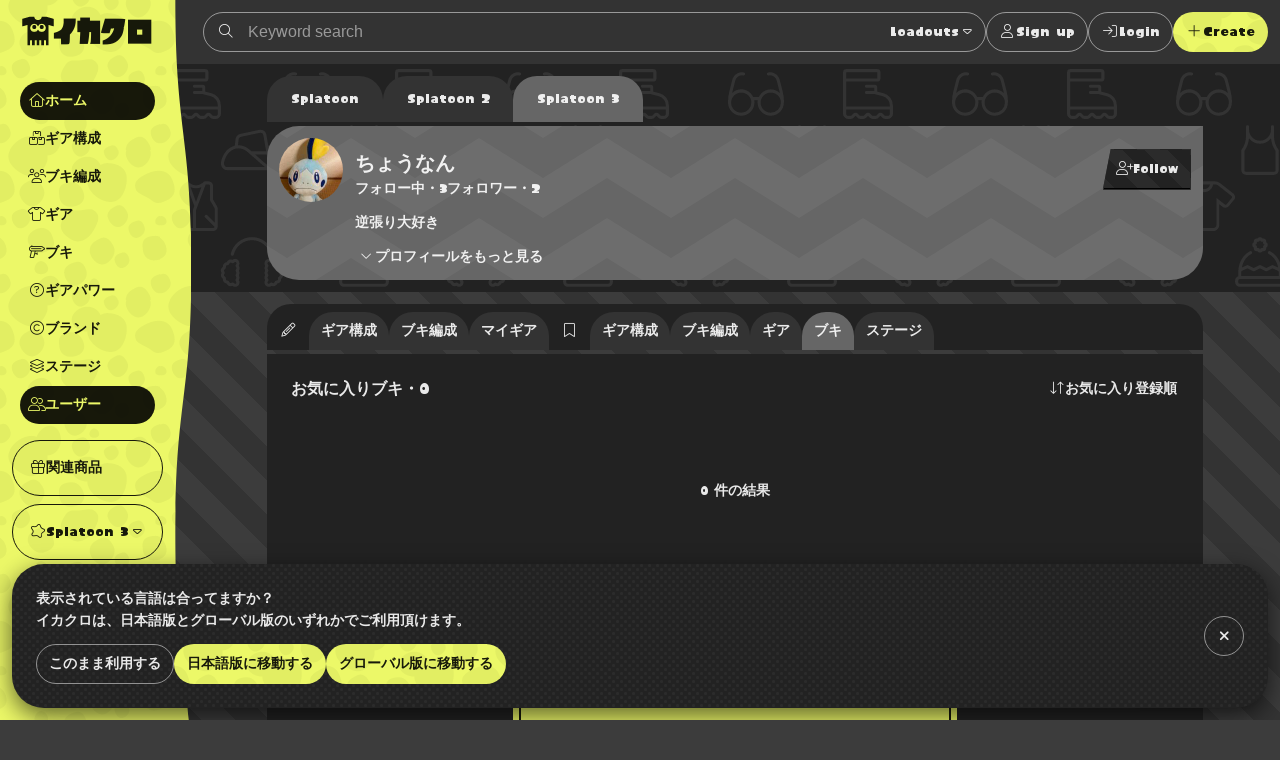

--- FILE ---
content_type: text/html; charset=utf-8
request_url: https://www.google.com/recaptcha/api2/aframe
body_size: 267
content:
<!DOCTYPE HTML><html><head><meta http-equiv="content-type" content="text/html; charset=UTF-8"></head><body><script nonce="A1OcIuVhvnJvkab5JzkrzA">/** Anti-fraud and anti-abuse applications only. See google.com/recaptcha */ try{var clients={'sodar':'https://pagead2.googlesyndication.com/pagead/sodar?'};window.addEventListener("message",function(a){try{if(a.source===window.parent){var b=JSON.parse(a.data);var c=clients[b['id']];if(c){var d=document.createElement('img');d.src=c+b['params']+'&rc='+(localStorage.getItem("rc::a")?sessionStorage.getItem("rc::b"):"");window.document.body.appendChild(d);sessionStorage.setItem("rc::e",parseInt(sessionStorage.getItem("rc::e")||0)+1);localStorage.setItem("rc::h",'1769676654815');}}}catch(b){}});window.parent.postMessage("_grecaptcha_ready", "*");}catch(b){}</script></body></html>

--- FILE ---
content_type: application/javascript; charset=UTF-8
request_url: https://www.ikaclo.jp/_nuxt/da870c1.js
body_size: 84897
content:
(window.webpackJsonp=window.webpackJsonp||[]).push([[18],[,function(e,t,o){"use strict";o.d(t,"k",(function(){return k})),o.d(t,"m",(function(){return x})),o.d(t,"l",(function(){return y})),o.d(t,"e",(function(){return S})),o.d(t,"b",(function(){return B})),o.d(t,"s",(function(){return A})),o.d(t,"g",(function(){return w})),o.d(t,"h",(function(){return D})),o.d(t,"d",(function(){return C})),o.d(t,"r",(function(){return $})),o.d(t,"j",(function(){return E})),o.d(t,"t",(function(){return L})),o.d(t,"o",(function(){return O})),o.d(t,"q",(function(){return T})),o.d(t,"f",(function(){return N})),o.d(t,"c",(function(){return I})),o.d(t,"i",(function(){return M})),o.d(t,"p",(function(){return R})),o.d(t,"a",(function(){return V})),o.d(t,"v",(function(){return Y})),o.d(t,"n",(function(){return K})),o.d(t,"u",(function(){return X}));o(15),o(31),o(45),o(46);var r=o(29),n=o(3),c=o(18),l=o(8),d=(o(13),o(30),o(131),o(10),o(19),o(39),o(22),o(24),o(25),o(23),o(64),o(186),o(166),o(132),o(68),o(69),o(502),o(32),o(26),o(2)),f=o(52);function m(object,e){var t=Object.keys(object);if(Object.getOwnPropertySymbols){var o=Object.getOwnPropertySymbols(object);e&&(o=o.filter((function(e){return Object.getOwnPropertyDescriptor(object,e).enumerable}))),t.push.apply(t,o)}return t}function h(e){for(var i=1;i<arguments.length;i++){var source=null!=arguments[i]?arguments[i]:{};i%2?m(Object(source),!0).forEach((function(t){Object(c.a)(e,t,source[t])})):Object.getOwnPropertyDescriptors?Object.defineProperties(e,Object.getOwnPropertyDescriptors(source)):m(Object(source)).forEach((function(t){Object.defineProperty(e,t,Object.getOwnPropertyDescriptor(source,t))}))}return e}function v(e,t){var o="undefined"!=typeof Symbol&&e[Symbol.iterator]||e["@@iterator"];if(!o){if(Array.isArray(e)||(o=function(e,t){if(!e)return;if("string"==typeof e)return _(e,t);var o=Object.prototype.toString.call(e).slice(8,-1);"Object"===o&&e.constructor&&(o=e.constructor.name);if("Map"===o||"Set"===o)return Array.from(e);if("Arguments"===o||/^(?:Ui|I)nt(?:8|16|32)(?:Clamped)?Array$/.test(o))return _(e,t)}(e))||t&&e&&"number"==typeof e.length){o&&(e=o);var i=0,r=function(){};return{s:r,n:function(){return i>=e.length?{done:!0}:{done:!1,value:e[i++]}},e:function(e){throw e},f:r}}throw new TypeError("Invalid attempt to iterate non-iterable instance.\nIn order to be iterable, non-array objects must have a [Symbol.iterator]() method.")}var n,c=!0,l=!1;return{s:function(){o=o.call(e)},n:function(){var e=o.next();return c=e.done,e},e:function(e){l=!0,n=e},f:function(){try{c||null==o.return||o.return()}finally{if(l)throw n}}}}function _(e,t){(null==t||t>e.length)&&(t=e.length);for(var i=0,o=new Array(t);i<t;i++)o[i]=e[i];return o}function k(e){d.a.config.errorHandler&&d.a.config.errorHandler(e)}function x(e){return e.then((function(e){return e.default||e}))}function y(e){return e.$options&&"function"==typeof e.$options.fetch&&!e.$options.fetch.length}function S(e){var t,o=arguments.length>1&&void 0!==arguments[1]?arguments[1]:[],r=e.$children||[],n=v(r);try{for(n.s();!(t=n.n()).done;){var c=t.value;c.$fetch?o.push(c):c.$children&&S(c,o)}}catch(e){n.e(e)}finally{n.f()}return o}function B(e,t){if(t||!e.options.__hasNuxtData){var o=e.options._originDataFn||e.options.data||function(){return{}};e.options._originDataFn=o,e.options.data=function(){var data=o.call(this,this);return this.$ssrContext&&(t=this.$ssrContext.asyncData[e.cid]),h(h({},data),t)},e.options.__hasNuxtData=!0,e._Ctor&&e._Ctor.options&&(e._Ctor.options.data=e.options.data)}}function A(e){return e.options&&e._Ctor===e||(e.options?(e._Ctor=e,e.extendOptions=e.options):(e=d.a.extend(e))._Ctor=e,!e.options.name&&e.options.__file&&(e.options.name=e.options.__file)),e}function w(e){var t=arguments.length>1&&void 0!==arguments[1]&&arguments[1],o=arguments.length>2&&void 0!==arguments[2]?arguments[2]:"components";return Array.prototype.concat.apply([],e.matched.map((function(e,r){return Object.keys(e[o]).map((function(n){return t&&t.push(r),e[o][n]}))})))}function D(e){var t=arguments.length>1&&void 0!==arguments[1]&&arguments[1];return w(e,t,"instances")}function C(e,t){return Array.prototype.concat.apply([],e.matched.map((function(e,o){return Object.keys(e.components).reduce((function(r,n){return e.components[n]?r.push(t(e.components[n],e.instances[n],e,n,o)):delete e.components[n],r}),[])})))}function $(e,t){return Promise.all(C(e,function(){var e=Object(n.a)(regeneratorRuntime.mark((function e(o,r,n,c){var l,d;return regeneratorRuntime.wrap((function(e){for(;;)switch(e.prev=e.next){case 0:if("function"!=typeof o||o.options){e.next=11;break}return e.prev=1,e.next=4,o();case 4:o=e.sent,e.next=11;break;case 7:throw e.prev=7,e.t0=e.catch(1),e.t0&&"ChunkLoadError"===e.t0.name&&"undefined"!=typeof window&&window.sessionStorage&&(l=Date.now(),(!(d=parseInt(window.sessionStorage.getItem("nuxt-reload")))||d+6e4<l)&&(window.sessionStorage.setItem("nuxt-reload",l),window.location.reload(!0))),e.t0;case 11:return n.components[c]=o=A(o),e.abrupt("return","function"==typeof t?t(o,r,n,c):o);case 13:case"end":return e.stop()}}),e,null,[[1,7]])})));return function(t,o,r,n){return e.apply(this,arguments)}}()))}function E(e){return j.apply(this,arguments)}function j(){return(j=Object(n.a)(regeneratorRuntime.mark((function e(t){return regeneratorRuntime.wrap((function(e){for(;;)switch(e.prev=e.next){case 0:if(t){e.next=2;break}return e.abrupt("return");case 2:return e.next=4,$(t);case 4:return e.abrupt("return",h(h({},t),{},{meta:w(t).map((function(e,o){return h(h({},e.options.meta),(t.matched[o]||{}).meta)}))}));case 5:case"end":return e.stop()}}),e)})))).apply(this,arguments)}function L(e,t){return P.apply(this,arguments)}function P(){return(P=Object(n.a)(regeneratorRuntime.mark((function e(t,o){var n,c,d,m;return regeneratorRuntime.wrap((function(e){for(;;)switch(e.prev=e.next){case 0:return t.context||(t.context={isStatic:!1,isDev:!1,isHMR:!1,app:t,store:t.store,payload:o.payload,error:o.error,base:t.router.options.base,env:{siteDomain:"ikaclo.jp",siteDomainGlobal:"ikaclo.com",apiURL:"https://api.ikaclo.ink",appEnv:"production",siteName:"イカクロ",siteNameGlobal:"IKACLO",siteImage:"/images/shares/img_default.jpg",defaultNumber:"3",latestNumber:"3",adManagerId:"9176203,3294675",NUXT_ENV_PLATFORM:"web",DEFAULT_DOMAIN:"ikaclo.jp",APP_URL:"https://www.ikaclo.jp",API_URL:"https://api.ikaclo.ink",API_KEY:"12345",DEFAULT_LANG:"ja",DEFAULT_NUMBER:"3",LATEST_NUMBER:"3",GA_ID:"UA-1190955-13",ADSENSE_ID:"ca-pub-1493305528921794",AD_MANAGER_ID:"9176203,3294675",BASIC_NAME:"",BASIC_PASS:"",BASIC_ENABLED:"",IS_MAINTENANCE_MODE:"false"}},o.req&&(t.context.req=o.req),o.res&&(t.context.res=o.res),o.ssrContext&&(t.context.ssrContext=o.ssrContext),t.context.redirect=function(e,path,o){if(e){t.context._redirected=!0;var n=Object(r.a)(path);if("number"==typeof e||"undefined"!==n&&"object"!==n||(o=path||{},path=e,n=Object(r.a)(path),e=302),"object"===n&&(path=t.router.resolve(path).route.fullPath),!/(^[.]{1,2}\/)|(^\/(?!\/))/.test(path))throw path=Object(f.d)(path,o),window.location.replace(path),new Error("ERR_REDIRECT");t.context.next({path:path,query:o,status:e})}},t.context.nuxtState=window.__NUXT__),e.next=3,Promise.all([E(o.route),E(o.from)]);case 3:n=e.sent,c=Object(l.a)(n,2),d=c[0],m=c[1],o.route&&(t.context.route=d),o.from&&(t.context.from=m),t.context.next=o.next,t.context._redirected=!1,t.context._errored=!1,t.context.isHMR=!1,t.context.params=t.context.route.params||{},t.context.query=t.context.route.query||{};case 15:case"end":return e.stop()}}),e)})))).apply(this,arguments)}function O(e,t){return!e.length||t._redirected||t._errored?Promise.resolve():T(e[0],t).then((function(){return O(e.slice(1),t)}))}function T(e,t){var o;return(o=2===e.length?new Promise((function(o){e(t,(function(e,data){e&&t.error(e),o(data=data||{})}))})):e(t))&&o instanceof Promise&&"function"==typeof o.then?o:Promise.resolve(o)}function N(base,e){if("hash"===e)return window.location.hash.replace(/^#\//,"");base=decodeURI(base).slice(0,-1);var path=decodeURI(window.location.pathname);base&&path.startsWith(base)&&(path=path.slice(base.length));var t=(path||"/")+window.location.search+window.location.hash;return Object(f.c)(t)}function I(e,t){return function(e,t){for(var o=new Array(e.length),i=0;i<e.length;i++)"object"===Object(r.a)(e[i])&&(o[i]=new RegExp("^(?:"+e[i].pattern+")$",U(t)));return function(t,r){for(var path="",data=t||{},n=(r||{}).pretty?z:encodeURIComponent,c=0;c<e.length;c++){var l=e[c];if("string"!=typeof l){var d=data[l.name||"pathMatch"],f=void 0;if(null==d){if(l.optional){l.partial&&(path+=l.prefix);continue}throw new TypeError('Expected "'+l.name+'" to be defined')}if(Array.isArray(d)){if(!l.repeat)throw new TypeError('Expected "'+l.name+'" to not repeat, but received `'+JSON.stringify(d)+"`");if(0===d.length){if(l.optional)continue;throw new TypeError('Expected "'+l.name+'" to not be empty')}for(var m=0;m<d.length;m++){if(f=n(d[m]),!o[c].test(f))throw new TypeError('Expected all "'+l.name+'" to match "'+l.pattern+'", but received `'+JSON.stringify(f)+"`");path+=(0===m?l.prefix:l.delimiter)+f}}else{if(f=l.asterisk?G(d):n(d),!o[c].test(f))throw new TypeError('Expected "'+l.name+'" to match "'+l.pattern+'", but received "'+f+'"');path+=l.prefix+f}}else path+=l}return path}}(function(e,t){var o,r=[],n=0,c=0,path="",l=t&&t.delimiter||"/";for(;null!=(o=H.exec(e));){var d=o[0],f=o[1],m=o.index;if(path+=e.slice(c,m),c=m+d.length,f)path+=f[1];else{var h=e[c],v=o[2],_=o[3],k=o[4],x=o[5],y=o[6],S=o[7];path&&(r.push(path),path="");var B=null!=v&&null!=h&&h!==v,A="+"===y||"*"===y,w="?"===y||"*"===y,D=o[2]||l,pattern=k||x;r.push({name:_||n++,prefix:v||"",delimiter:D,optional:w,repeat:A,partial:B,asterisk:Boolean(S),pattern:pattern?W(pattern):S?".*":"[^"+F(D)+"]+?"})}}c<e.length&&(path+=e.substr(c));path&&r.push(path);return r}(e,t),t)}function M(e,t){var o={},r=h(h({},e),t);for(var n in r)String(e[n])!==String(t[n])&&(o[n]=!0);return o}function R(e){var t;if(e.message||"string"==typeof e)t=e.message||e;else try{t=JSON.stringify(e,null,2)}catch(o){t="[".concat(e.constructor.name,"]")}return h(h({},e),{},{message:t,statusCode:e.statusCode||e.status||e.response&&e.response.status||500})}window.onNuxtReadyCbs=[],window.onNuxtReady=function(e){window.onNuxtReadyCbs.push(e)};var H=new RegExp(["(\\\\.)","([\\/.])?(?:(?:\\:(\\w+)(?:\\(((?:\\\\.|[^\\\\()])+)\\))?|\\(((?:\\\\.|[^\\\\()])+)\\))([+*?])?|(\\*))"].join("|"),"g");function z(e,t){var o=t?/[?#]/g:/[/?#]/g;return encodeURI(e).replace(o,(function(e){return"%"+e.charCodeAt(0).toString(16).toUpperCase()}))}function G(e){return z(e,!0)}function F(e){return e.replace(/([.+*?=^!:${}()[\]|/\\])/g,"\\$1")}function W(e){return e.replace(/([=!:$/()])/g,"\\$1")}function U(e){return e&&e.sensitive?"":"i"}function V(e,t,o){e.$options[t]||(e.$options[t]=[]),e.$options[t].includes(o)||e.$options[t].push(o)}var Y=f.b,K=(f.e,f.a);function X(e){try{window.history.scrollRestoration=e}catch(e){}}},,,,,,,,function(e,t,o){"use strict";o.r(t);o(32),o(26);var r={props:{type:{type:String,default:"button"},to:{type:String,default:null},size:{type:String,default:null},shape:{type:String,default:null},kind:{type:String,default:null},display:{type:String,default:null},isActive:{type:Boolean,default:!1},isDisabled:{type:Boolean,default:!1},category:{type:String,default:null},form:{type:String,default:"liquid"}},computed:{tag:function(){return!this.to||!this.to.includes("http")&&0!==this.to.indexOf("#")||this.isDisabled?!this.to||this.to.includes("http")||this.isDisabled?"button":"nuxt-link":"a"},isCompDisabled:function(){return"button"===this.tag&&this.isDisabled},compTo:function(){return this.to&&!this.isDisabled?this.to:null},shapeClassName:function(){return this.shape?"-"+this.shape:null},sizeClassName:function(){return this.size?"-"+this.size:null},kindClassName:function(){return this.kind?"-"+this.kind:null},displayClassName:function(){return this.display?"-"+this.display:null},categoryClassName:function(){return this.category?"-"+this.category:null},formClassName:function(){return this.form?"-"+this.form:null}}},n=(o(511),o(0)),component=Object(n.a)(r,(function(){var e=this,t=e.$createElement;return(e._self._c||t)(e.tag,{tag:"component",class:["btn",e.shapeClassName,e.sizeClassName,e.kindClassName,e.displayClassName,e.categoryClassName,e.formClassName,e.isActive?"is-active":null,e.isDisabled?"is-disabled":null],attrs:{to:e.compTo,href:e.compTo,type:"button"===e.tag?e.type:null,disabled:e.isCompDisabled}},[e._t("default")],2)}),[],!1,null,"1ada79f6",null);t.default=component.exports},,,,,function(e,t,o){"use strict";o.r(t);var r={props:{name:{type:String,required:!0},size:{type:String,default:null},space:{type:String,default:null},isEnd:{type:Boolean,default:!1},direction:{type:String,default:"row"}},computed:{sizeClassName:function(){return"small"===this.size?"fa-sm":"large"===this.size?"fa-lg":null},spaceClassName:function(){return"large"===this.space?"-spaceL":null},directionClassName:function(){return this.direction?"-".concat(this.direction):null}}},n=(o(509),o(0)),component=Object(n.a)(r,(function(){var e=this,t=e.$createElement,o=e._self._c||t;return o("span",{staticClass:"icon",class:[e.spaceClassName,e.directionClassName,{"is-onlyIcon":!e.$slots.default}]},[e.isEnd?e._e():o("i",{staticClass:"fa-fw",class:[e.name,e.sizeClassName]}),e._v(" "),e.$slots.default?e._t("default"):e._e(),e._v(" "),e.isEnd?o("i",{staticClass:"fa-fw",class:[e.name,e.sizeClassName]}):e._e()],2)}),[],!1,null,"960af2a2",null);t.default=component.exports},,,,,,,,,,,,,,,,,,,,function(e,t,o){"use strict";o.r(t);var r={props:{tag:{type:String,default:"ul"},kind:{type:String,default:""},align:{type:String,default:""},space:{type:String,default:null}},computed:{kindClassName:function(){return this.kind?"-".concat(this.kind):null},alignClassName:function(){return this.align?"-".concat(this.align):null},spaceClassName:function(){return"large"===this.space?"-spaceL":null}}},n=(o(515),o(0)),component=Object(n.a)(r,(function(){var e=this,t=e.$createElement;return(e._self._c||t)(e.tag,{tag:"component",staticClass:"list",class:[e.kindClassName,e.alignClassName,e.spaceClassName]},[e._t("default")],2)}),[],!1,null,"309a214c",null);t.default=component.exports},,,,,,,,,function(e,t,o){"use strict";o.r(t);var r={props:{align:{type:String,default:""},isPre:{type:Boolean,default:!1}},computed:{alignClassName:function(){return this.align?"-".concat(this.align):null},preClassName:function(){return this.isPre?"-pre":null}}},n=(o(513),o(0)),component=Object(n.a)(r,(function(){var e=this,t=e.$createElement;return(e._self._c||t)("p",{class:["paragraph",e.alignClassName,e.preClassName]},[e._t("default")],2)}),[],!1,null,"247cecec",null);t.default=component.exports},,,,,,,,,,function(e,t,o){"use strict";o.d(t,"b",(function(){return Cc})),o.d(t,"a",(function(){return O}));var r={};o.r(r),o.d(r,"TheAnnouncementCookiePolicy",(function(){return te})),o.d(r,"TheAnnouncementDevelopment",(function(){return oe})),o.d(r,"TheAnnouncementGeneral",(function(){return re})),o.d(r,"TheAnnouncementLanguage",(function(){return ne})),o.d(r,"TheAnnouncementModal",(function(){return ae})),o.d(r,"TheAppNav",(function(){return ce})),o.d(r,"TheDeleteCommentModal",(function(){return ie})),o.d(r,"TheDeletePostModal",(function(){return le})),o.d(r,"TheExtraNav",(function(){return se})),o.d(r,"TheFloatingActionBtns",(function(){return ue})),o.d(r,"TheGlobalFooter",(function(){return de})),o.d(r,"TheGlobalHeader",(function(){return be})),o.d(r,"TheLoginModal",(function(){return fe})),o.d(r,"TheLogo",(function(){return ge})),o.d(r,"TheLogoType",(function(){return pe})),o.d(r,"TheMessage",(function(){return me})),o.d(r,"TheMyGearForUserSearchModal",(function(){return he})),o.d(r,"TheMyGearModal",(function(){return ve})),o.d(r,"TheReportModal",(function(){return _e})),o.d(r,"TheSimpleFooter",(function(){return ke})),o.d(r,"TheSimpleHeader",(function(){return xe})),o.d(r,"BlockDate",(function(){return ye})),o.d(r,"BlockDropdown",(function(){return Se})),o.d(r,"BlockFormTable",(function(){return Be})),o.d(r,"BlockGroup",(function(){return Ae})),o.d(r,"BlockHeading",(function(){return we})),o.d(r,"BlockHeadingGroup",(function(){return De})),o.d(r,"BlockList",(function(){return Ce})),o.d(r,"BlockListTable",(function(){return $e})),o.d(r,"BlockMarkdown",(function(){return Ee})),o.d(r,"BlockMarkdownEditor",(function(){return je})),o.d(r,"BlockModal",(function(){return Le})),o.d(r,"BlockNameValue",(function(){return Pe})),o.d(r,"BlockParagraph",(function(){return Oe})),o.d(r,"BlockPicture",(function(){return Te})),o.d(r,"BlockScroller",(function(){return Ne})),o.d(r,"BlockSpoiler",(function(){return Ie})),o.d(r,"BlockTableOfContents",(function(){return Me})),o.d(r,"BlockTabs",(function(){return Re})),o.d(r,"ElementAvatar",(function(){return He})),o.d(r,"ElementBadge",(function(){return ze})),o.d(r,"ElementBrand",(function(){return Ge})),o.d(r,"ElementBtn",(function(){return Fe})),o.d(r,"ElementFormInput",(function(){return We})),o.d(r,"ElementFormSelect",(function(){return Ue})),o.d(r,"ElementFormSelectBtn",(function(){return qe})),o.d(r,"ElementFormSlideSelect",(function(){return Ve})),o.d(r,"ElementGearPowerName",(function(){return Ye})),o.d(r,"ElementIcon",(function(){return Ke})),o.d(r,"ElementImg",(function(){return Xe})),o.d(r,"ElementSwitch",(function(){return Je})),o.d(r,"ElementTag",(function(){return Qe})),o.d(r,"ElementTxt",(function(){return Ze})),o.d(r,"ElementThumbnail",(function(){return et})),o.d(r,"ProjectComment",(function(){return tt})),o.d(r,"ProjectCoordinate",(function(){return ot})),o.d(r,"ProjectEmpty",(function(){return nt})),o.d(r,"ProjectFormation",(function(){return at})),o.d(r,"ProjectGear",(function(){return ct})),o.d(r,"ProjectGearPowers",(function(){return it})),o.d(r,"ProjectItem",(function(){return lt})),o.d(r,"ProjectKeyVisual",(function(){return st})),o.d(r,"ProjectPagination",(function(){return ut})),o.d(r,"ProjectShares",(function(){return bt})),o.d(r,"ProjectSpec",(function(){return ft})),o.d(r,"ProjectStage",(function(){return gt})),o.d(r,"ProjectUser",(function(){return pt})),o.d(r,"ProjectUserProfile",(function(){return mt})),o.d(r,"ProjectWeapon",(function(){return ht})),o.d(r,"ProjectAdsBanner",(function(){return vt})),o.d(r,"ProjectAdsInfeed",(function(){return _t})),o.d(r,"ProjectAdsMultiplex",(function(){return kt})),o.d(r,"ProjectAdsResponsive",(function(){return xt})),o.d(r,"ProjectAdxsAnkerBannerTop",(function(){return yt})),o.d(r,"ProjectAdxsTopBanner",(function(){return St})),o.d(r,"ProjectAdxsBase",(function(){return Bt})),o.d(r,"ProjectAnnouncementsBase",(function(){return At})),o.d(r,"ProjectBtnsAction",(function(){return wt})),o.d(r,"ProjectBtnsAppearanceMode",(function(){return Dt})),o.d(r,"ProjectBtnsInfiniteMore",(function(){return Ct})),o.d(r,"ProjectBtnsLogin",(function(){return $t})),o.d(r,"ProjectBtnsMore",(function(){return Et})),o.d(r,"ProjectBtnsShares",(function(){return jt})),o.d(r,"ProjectBtnsUserAction",(function(){return Lt})),o.d(r,"ProjectBtnsBaseFavorite",(function(){return Pt})),o.d(r,"ProjectBtnsBaseFollow",(function(){return Ot})),o.d(r,"ProjectBtnsBaseReaction",(function(){return Tt})),o.d(r,"ProjectConditionModalsBase",(function(){return Nt})),o.d(r,"ProjectConditionsCoordinate",(function(){return It})),o.d(r,"ProjectConditionsFormation",(function(){return Mt})),o.d(r,"ProjectConditionsGear",(function(){return Rt})),o.d(r,"ProjectConditionsGesoGear",(function(){return Ht})),o.d(r,"ProjectConditionsUser",(function(){return zt})),o.d(r,"ProjectConditionsWeapon",(function(){return Gt})),o.d(r,"ProjectConditionsBase",(function(){return Ft})),o.d(r,"ProjectContentsFollow",(function(){return Wt})),o.d(r,"ProjectContentsGuides",(function(){return Ut})),o.d(r,"ProjectContentsLoginNotice",(function(){return qt})),o.d(r,"ProjectContentsShares",(function(){return Vt})),o.d(r,"ProjectFormsFormation",(function(){return Yt})),o.d(r,"ProjectFormsGear",(function(){return Kt})),o.d(r,"ProjectFormsGearGearPowers",(function(){return Xt})),o.d(r,"ProjectFormsWeapon",(function(){return Jt})),o.d(r,"ProjectFormsBase",(function(){return Qt})),o.d(r,"ProjectFormsCoordinate",(function(){return Zt})),o.d(r,"ProjectHeadersCommon",(function(){return eo})),o.d(r,"ProjectHeadersCoordinate",(function(){return to})),o.d(r,"ProjectHeadersFormation",(function(){return oo})),o.d(r,"ProjectHeadersGear",(function(){return ro})),o.d(r,"ProjectHeadersStage",(function(){return no})),o.d(r,"ProjectHeadersSubSpecial",(function(){return ao})),o.d(r,"ProjectHeadersUser",(function(){return co})),o.d(r,"ProjectHeadersWeapon",(function(){return io})),o.d(r,"ProjectListsBrands",(function(){return lo})),o.d(r,"ProjectListsComments",(function(){return so})),o.d(r,"ProjectListsCoordinates",(function(){return uo})),o.d(r,"ProjectListsFormations",(function(){return bo})),o.d(r,"ProjectListsGearPowers",(function(){return fo})),o.d(r,"ProjectListsGears",(function(){return go})),o.d(r,"ProjectListsGearsForMyGearCreate",(function(){return po})),o.d(r,"ProjectListsGearsGrid",(function(){return mo})),o.d(r,"ProjectListsGearsWithGesoGears",(function(){return ho})),o.d(r,"ProjectListsGesoGearPowers",(function(){return vo})),o.d(r,"ProjectListsGesoGears",(function(){return _o})),o.d(r,"ProjectListsItems",(function(){return ko})),o.d(r,"ProjectListsMyGears",(function(){return xo})),o.d(r,"ProjectListsMyGearsForMyGearCards",(function(){return yo})),o.d(r,"ProjectListsNews",(function(){return So})),o.d(r,"ProjectListsNotifications",(function(){return Bo})),o.d(r,"ProjectListsSpecialWeapons",(function(){return Ao})),o.d(r,"ProjectListsStages",(function(){return wo})),o.d(r,"ProjectListsSubWeapons",(function(){return Do})),o.d(r,"ProjectListsUsers",(function(){return Co})),o.d(r,"ProjectListsWeapons",(function(){return $o})),o.d(r,"ProjectListsWeaponsGrid",(function(){return Eo})),o.d(r,"ProjectLoadoutsBase",(function(){return jo})),o.d(r,"ProjectNavsCreate",(function(){return Lo})),o.d(r,"ProjectNavsMy",(function(){return Po})),o.d(r,"ProjectPagesMyGearCards",(function(){return Oo})),o.d(r,"ProjectPagesMyGears",(function(){return To})),o.d(r,"ProjectRelatedLinksCoordinates",(function(){return No})),o.d(r,"ProjectRelatedLinksFormations",(function(){return Io})),o.d(r,"ProjectRelatedLinksGears",(function(){return Mo})),o.d(r,"ProjectRelatedLinksGesoGears",(function(){return Ro})),o.d(r,"ProjectRelatedLinksItems",(function(){return Ho})),o.d(r,"ProjectRelatedLinksTags",(function(){return zo})),o.d(r,"ProjectRelatedLinksUsers",(function(){return Go})),o.d(r,"ProjectRelatedLinksWeapons",(function(){return Fo})),o.d(r,"ProjectTabsNumber",(function(){return Wo})),o.d(r,"ProjectTabsUser",(function(){return Uo})),o.d(r,"ProjectConditionsFiltersCoordinate",(function(){return qo})),o.d(r,"ProjectConditionsFiltersFormation",(function(){return Vo})),o.d(r,"ProjectConditionsFiltersGear",(function(){return Yo})),o.d(r,"ProjectConditionsFiltersGesoGear",(function(){return Ko})),o.d(r,"ProjectConditionsFiltersUser",(function(){return Xo})),o.d(r,"ProjectConditionsFiltersWeapon",(function(){return Jo})),o.d(r,"ProjectConditionsFiltersBase",(function(){return Qo})),o.d(r,"ProjectConditionsSortsCoordinate",(function(){return Zo})),o.d(r,"ProjectConditionsSortsFavoriteCoordinate",(function(){return er})),o.d(r,"ProjectConditionsSortsFavoriteFormation",(function(){return or})),o.d(r,"ProjectConditionsSortsFavoriteGear",(function(){return rr})),o.d(r,"ProjectConditionsSortsFavoriteWeapon",(function(){return nr})),o.d(r,"ProjectConditionsSortsFormation",(function(){return ar})),o.d(r,"ProjectConditionsSortsGear",(function(){return cr})),o.d(r,"ProjectConditionsSortsGesoGear",(function(){return ir})),o.d(r,"ProjectConditionsSortsMyCoordinate",(function(){return lr})),o.d(r,"ProjectConditionsSortsMyFormation",(function(){return sr})),o.d(r,"ProjectConditionsSortsMyGear",(function(){return ur})),o.d(r,"ProjectConditionsSortsUser",(function(){return dr})),o.d(r,"ProjectConditionsSortsWeapon",(function(){return fr})),o.d(r,"ProjectFormsSearchsGear",(function(){return gr})),o.d(r,"ProjectFormsSearchsTag",(function(){return pr})),o.d(r,"ProjectFormsSearchsWeapon",(function(){return mr})),o.d(r,"ProjectFormsSearchsBase",(function(){return vr})),o.d(r,"ProjectFormsSelectsWeapon",(function(){return _r}));o(22),o(15),o(30),o(45),o(46);var n=o(3),c=o(18),l=(o(13),o(19),o(39),o(10),o(64),o(2)),d=o(78),f=o(113),m=o(236),h=o.n(m),v=o(90),_=o.n(v),k=o(237),x=o(52),y=o(1);"scrollRestoration"in window.history&&(Object(y.u)("manual"),window.addEventListener("beforeunload",(function(){Object(y.u)("auto")})),window.addEventListener("load",(function(){Object(y.u)("manual")})));function S(object,e){var t=Object.keys(object);if(Object.getOwnPropertySymbols){var o=Object.getOwnPropertySymbols(object);e&&(o=o.filter((function(e){return Object.getOwnPropertyDescriptor(object,e).enumerable}))),t.push.apply(t,o)}return t}function B(e){for(var i=1;i<arguments.length;i++){var source=null!=arguments[i]?arguments[i]:{};i%2?S(Object(source),!0).forEach((function(t){Object(c.a)(e,t,source[t])})):Object.getOwnPropertyDescriptors?Object.defineProperties(e,Object.getOwnPropertyDescriptors(source)):S(Object(source)).forEach((function(t){Object.defineProperty(e,t,Object.getOwnPropertyDescriptor(source,t))}))}return e}var A=function(){};l.a.use(k.a);var w={mode:"history",base:"/",linkActiveClass:"is-linkActive",linkExactActiveClass:"is-linkExactActive",scrollBehavior:function(e,t,o){var r=!1,n=e!==t;o?r=o:n&&function(e){var t=Object(y.g)(e);if(1===t.length){var o=t[0].options;return!1!==(void 0===o?{}:o).scrollToTop}return t.some((function(e){var t=e.options;return t&&t.scrollToTop}))}(e)&&(r={x:0,y:0});var c=window.$nuxt;return(!n||e.path===t.path&&e.hash!==t.hash)&&c.$nextTick((function(){return c.$emit("triggerScroll")})),new Promise((function(t){c.$once("triggerScroll",(function(){if(e.hash){var o=e.hash;void 0!==window.CSS&&void 0!==window.CSS.escape&&(o="#"+window.CSS.escape(o.substr(1)));try{document.querySelector(o)&&(r={selector:o})}catch(e){console.warn("Failed to save scroll position. Please add CSS.escape() polyfill (https://github.com/mathiasbynens/CSS.escape).")}}t(r)}))}))},routes:[{path:"/about",component:function(){return Object(y.m)(Promise.all([o.e(0),o.e(155)]).then(o.bind(null,1355)))},name:"about"},{path:"/goods",component:function(){return Object(y.m)(o.e(156).then(o.bind(null,1356)))},name:"goods"},{path:"/helps",component:function(){return Object(y.m)(o.e(157).then(o.bind(null,1357)))},name:"helps"},{path:"/logout",component:function(){return Object(y.m)(o.e(160).then(o.bind(null,1358)))},name:"logout"},{path:"/news",component:function(){return Object(y.m)(o.e(165).then(o.bind(null,1359)))},name:"news"},{path:"/notifications",component:function(){return Object(y.m)(o.e(166).then(o.bind(null,1360)))},name:"notifications"},{path:"/privacy",component:function(){return Object(y.m)(o.e(168).then(o.bind(null,1361)))},name:"privacy"},{path:"/resignation",component:function(){return Object(y.m)(o.e(169).then(o.bind(null,1362)))},name:"resignation"},{path:"/settings",component:function(){return Object(y.m)(o.e(170).then(o.bind(null,1363)))},name:"settings"},{path:"/signup",component:function(){return Object(y.m)(o.e(171).then(o.bind(null,1364)))},name:"signup"},{path:"/start",component:function(){return Object(y.m)(o.e(172).then(o.bind(null,1365)))},name:"start"},{path:"/terms",component:function(){return Object(y.m)(o.e(175).then(o.bind(null,1366)))},name:"terms"},{path:"/thank-you",component:function(){return Object(y.m)(o.e(176).then(o.bind(null,1367)))},name:"thank-you"},{path:"/updates",component:function(){return Object(y.m)(o.e(178).then(o.bind(null,1368)))},name:"updates"},{path:"/:number(\\d+)?/users/",component:function(){return Object(y.m)(Promise.all([o.e(0),o.e(8),o.e(190)]).then(o.bind(null,1369)))},name:"users"},{path:"/3/guides",component:function(){return Object(y.m)(o.e(121).then(o.bind(null,1370)))},name:"3-guides"},{path:"/helps/markdown",component:function(){return Object(y.m)(o.e(158).then(o.bind(null,1371)))},name:"helps-markdown"},{path:"/oauth/callback",component:function(){return Object(y.m)(o.e(167).then(o.bind(null,1372)))},name:"oauth-callback"},{path:"/start/step2",component:function(){return Object(y.m)(Promise.all([o.e(1),o.e(173)]).then(o.bind(null,1373)))},name:"start-step2"},{path:"/start/step3",component:function(){return Object(y.m)(Promise.all([o.e(0),o.e(174)]).then(o.bind(null,1374)))},name:"start-step3"},{path:"/topics/20221214",component:function(){return Object(y.m)(o.e(177).then(o.bind(null,1375)))},name:"topics-20221214"},{path:"/3/guides/gear-brands",component:function(){return Object(y.m)(o.e(118).then(o.bind(null,1376)))},name:"3-guides-gear-brands"},{path:"/3/guides/gear-powers",component:function(){return Object(y.m)(Promise.all([o.e(1),o.e(119)]).then(o.bind(null,1377)))},name:"3-guides-gear-powers"},{path:"/3/guides/gears",component:function(){return Object(y.m)(o.e(120).then(o.bind(null,1378)))},name:"3-guides-gears"},{path:"/users/:id",component:function(){return Object(y.m)(Promise.all([o.e(0),o.e(179)]).then(o.bind(null,1379)))},children:[{path:"/users/:id/:number(\\d+)?",component:function(){return Object(y.m)(Promise.all([o.e(1),o.e(4),o.e(189)]).then(o.bind(null,1380)))},name:"users-id"},{path:"followees",component:function(){return Object(y.m)(Promise.all([o.e(0),o.e(187)]).then(o.bind(null,1381)))},name:"users-id-followees"},{path:"followers",component:function(){return Object(y.m)(Promise.all([o.e(0),o.e(188)]).then(o.bind(null,1382)))},name:"users-id-followers"},{path:":number/favorite-coordinates",component:function(){return Object(y.m)(Promise.all([o.e(1),o.e(4),o.e(180)]).then(o.bind(null,1383)))},name:"users-id-number-favorite-coordinates"},{path:":number/favorite-formations",component:function(){return Object(y.m)(Promise.all([o.e(5),o.e(6),o.e(181)]).then(o.bind(null,1384)))},name:"users-id-number-favorite-formations"},{path:":number/favorite-gears",component:function(){return Object(y.m)(o.e(182).then(o.bind(null,1385)))},name:"users-id-number-favorite-gears"},{path:":number/favorite-stages",component:function(){return Object(y.m)(o.e(183).then(o.bind(null,1386)))},name:"users-id-number-favorite-stages"},{path:":number/favorite-weapons",component:function(){return Object(y.m)(o.e(184).then(o.bind(null,1387)))},name:"users-id-number-favorite-weapons"},{path:":number/formations",component:function(){return Object(y.m)(Promise.all([o.e(5),o.e(6),o.e(185)]).then(o.bind(null,1388)))},name:"users-id-number-formations"},{path:":number/my-gears",component:function(){return Object(y.m)(Promise.all([o.e(15),o.e(186)]).then(o.bind(null,1389)))},name:"users-id-number-my-gears"}]},{path:"/my/:number?/my-gear-cards/complete",component:function(){return Object(y.m)(o.e(161).then(o.bind(null,1390)))},name:"my-number-my-gear-cards-complete"},{path:"/my/:number?/my-gear-cards/create",component:function(){return Object(y.m)(Promise.all([o.e(14),o.e(162)]).then(o.bind(null,1391)))},name:"my-number-my-gear-cards-create"},{path:"/my/:number?/my-gear-cards/share",component:function(){return Object(y.m)(o.e(163).then(o.bind(null,1392)))},name:"my-number-my-gear-cards-share"},{path:"/my/:number?/my-gears/create",component:function(){return Object(y.m)(Promise.all([o.e(9),o.e(164)]).then(o.bind(null,1393)))},name:"my-number-my-gears-create"},{path:"/:number(\\d+)?",component:function(){return Object(y.m)(Promise.all([o.e(0),o.e(1),o.e(6),o.e(159)]).then(o.bind(null,1394)))},name:"index"},{path:"/:number/brands",component:function(){return Object(y.m)(o.e(122).then(o.bind(null,1395)))},name:"number-brands"},{path:"/:number/components",component:function(){return Object(y.m)(o.e(123).then(o.bind(null,1433)))},children:[{path:"",component:function(){return Object(y.m)(o.e(124).then(o.bind(null,1396)))},name:"number-components"},{path:"layout",component:function(){return Object(y.m)(o.e(125).then(o.bind(null,1397)))},name:"number-components-layout"},{path:"projects",component:function(){return Object(y.m)(Promise.all([o.e(0),o.e(17),o.e(126)]).then(o.bind(null,1398)))},name:"number-components-projects"},{path:"projects-sub",component:function(){return Object(y.m)(Promise.all([o.e(2),o.e(127)]).then(o.bind(null,1399)))},name:"number-components-projects-sub"}]},{path:"/:number/coordinates",component:function(){return Object(y.m)(Promise.all([o.e(0),o.e(1),o.e(4),o.e(133)]).then(o.bind(null,1400)))},name:"number-coordinates"},{path:"/:number/formations",component:function(){return Object(y.m)(Promise.all([o.e(5),o.e(6),o.e(139)]).then(o.bind(null,1401)))},name:"number-formations"},{path:"/:number/gear-powers",component:function(){return Object(y.m)(o.e(140).then(o.bind(null,1402)))},name:"number-gear-powers"},{path:"/:number/gears",component:function(){return Object(y.m)(Promise.all([o.e(9),o.e(144)]).then(o.bind(null,1403)))},name:"number-gears"},{path:"/:number/stages",component:function(){return Object(y.m)(o.e(146).then(o.bind(null,1404)))},name:"number-stages"},{path:"/:number/weapons",component:function(){return Object(y.m)(Promise.all([o.e(13),o.e(150)]).then(o.bind(null,1405)))},name:"number-weapons"},{path:"/:number/coordinates/complete",component:function(){return Object(y.m)(o.e(131).then(o.bind(null,1406)))},name:"number-coordinates-complete"},{path:"/:number/coordinates/create",component:function(){return Object(y.m)(Promise.all([o.e(3),o.e(10),o.e(132)]).then(o.bind(null,1407)))},name:"number-coordinates-create"},{path:"/:number/formations/complete",component:function(){return Object(y.m)(o.e(137).then(o.bind(null,1408)))},name:"number-formations-complete"},{path:"/:number/formations/create",component:function(){return Object(y.m)(Promise.all([o.e(3),o.e(7),o.e(11),o.e(138)]).then(o.bind(null,1409)))},name:"number-formations-create"},{path:"/:number/gears/gesotown",component:function(){return Object(y.m)(Promise.all([o.e(12),o.e(142)]).then(o.bind(null,1410)))},name:"number-gears-gesotown"},{path:"/:number/gears/gesotown-new-arrivals",component:function(){return Object(y.m)(o.e(143).then(o.bind(null,1411)))},name:"number-gears-gesotown-new-arrivals"},{path:"/:number/stages/mystery-zone",component:function(){return Object(y.m)(o.e(147).then(o.bind(null,1412)))},name:"number-stages-mystery-zone"},{path:"/:number/stages/salmon-run",component:function(){return Object(y.m)(o.e(148).then(o.bind(null,1413)))},name:"number-stages-salmon-run"},{path:"/:number/weapons/special",component:function(){return Object(y.m)(o.e(152).then(o.bind(null,1414)))},name:"number-weapons-special"},{path:"/:number/weapons/sub",component:function(){return Object(y.m)(o.e(154).then(o.bind(null,1415)))},name:"number-weapons-sub"},{path:"/:number/weapons/special/:id",component:function(){return Object(y.m)(Promise.all([o.e(2),o.e(151)]).then(o.bind(null,1416)))},name:"number-weapons-special-id"},{path:"/:number/weapons/sub/:id",component:function(){return Object(y.m)(Promise.all([o.e(2),o.e(153)]).then(o.bind(null,1417)))},name:"number-weapons-sub-id"},{path:"/:number/coordinates/:id",component:function(){return Object(y.m)(Promise.all([o.e(1),o.e(2),o.e(129)]).then(o.bind(null,1418)))},name:"number-coordinates-id"},{path:"/:number/formations/:id",component:function(){return Object(y.m)(Promise.all([o.e(2),o.e(16),o.e(135)]).then(o.bind(null,1419)))},name:"number-formations-id"},{path:"/:number/gears/:id",component:function(){return Object(y.m)(Promise.all([o.e(1),o.e(2),o.e(141)]).then(o.bind(null,1420)))},name:"number-gears-id"},{path:"/:number/stages/:id",component:function(){return Object(y.m)(Promise.all([o.e(2),o.e(145)]).then(o.bind(null,1421)))},name:"number-stages-id"},{path:"/:number/weapons/:id",component:function(){return Object(y.m)(Promise.all([o.e(0),o.e(1),o.e(2),o.e(149)]).then(o.bind(null,1422)))},name:"number-weapons-id"},{path:"/:number/coordinates/:id/edit",component:function(){return Object(y.m)(Promise.all([o.e(3),o.e(10),o.e(128)]).then(o.bind(null,1423)))},name:"number-coordinates-id-edit"},{path:"/:number/coordinates/:id/revisions",component:function(){return Object(y.m)(o.e(130).then(o.bind(null,1424)))},name:"number-coordinates-id-revisions"},{path:"/:number/formations/:id/edit",component:function(){return Object(y.m)(Promise.all([o.e(3),o.e(7),o.e(11),o.e(134)]).then(o.bind(null,1425)))},name:"number-formations-id-edit"},{path:"/:number/formations/:id/revisions",component:function(){return Object(y.m)(o.e(136).then(o.bind(null,1426)))},name:"number-formations-id-revisions"}],fallback:!1};function D(e,t){var base=t._app&&t._app.basePath||w.base,o=new k.a(B(B({},w),{},{base:base})),r=o.push;o.push=function(e){var t=arguments.length>1&&void 0!==arguments[1]?arguments[1]:A,o=arguments.length>2?arguments[2]:void 0;return r.call(this,e,t,o)};var n=o.resolve.bind(o);return o.resolve=function(e,t,o){return"string"==typeof e&&(e=Object(x.c)(e)),n(e,t,o)},o}var C={name:"NuxtChild",functional:!0,props:{nuxtChildKey:{type:String,default:""},keepAlive:Boolean,keepAliveProps:{type:Object,default:void 0}},render:function(e,t){var o=t.parent,data=t.data,r=t.props,n=o.$createElement;data.nuxtChild=!0;for(var c=o,l=o.$nuxt.nuxt.transitions,d=o.$nuxt.nuxt.defaultTransition,f=0;o;)o.$vnode&&o.$vnode.data.nuxtChild&&f++,o=o.$parent;data.nuxtChildDepth=f;var m=l[f]||d,h={};$.forEach((function(e){void 0!==m[e]&&(h[e]=m[e])}));var v={};E.forEach((function(e){"function"==typeof m[e]&&(v[e]=m[e].bind(c))}));var _=v.beforeEnter;if(v.beforeEnter=function(e){if(window.$nuxt.$nextTick((function(){window.$nuxt.$emit("triggerScroll")})),_)return _.call(c,e)},!1===m.css){var k=v.leave;(!k||k.length<2)&&(v.leave=function(e,t){k&&k.call(c,e),c.$nextTick(t)})}var x=n("routerView",data);return r.keepAlive&&(x=n("keep-alive",{props:r.keepAliveProps},[x])),n("transition",{props:h,on:v},[x])}},$=["name","mode","appear","css","type","duration","enterClass","leaveClass","appearClass","enterActiveClass","enterActiveClass","leaveActiveClass","appearActiveClass","enterToClass","leaveToClass","appearToClass"],E=["beforeEnter","enter","afterEnter","enterCancelled","beforeLeave","leave","afterLeave","leaveCancelled","beforeAppear","appear","afterAppear","appearCancelled"],j=(o(32),o(26),{mixins:[o(248).a],props:{error:{type:Object,default:null}},layout:"error",computed:{title:function(){switch(this.error.statusCode){case 400:return"400 Bad Request";case 403:return"403 Forbidden";case 404:return"404 Not Found";case 429:return"429 Too Many Requests";case 500:default:return"500 Internal Server Error";case 503:return"503 Service Unavailable"}},errorMessage:function(){if(!this.error.message.includes("statusCode")||!this.error.message)return this.error.message;switch(this.error.statusCode){case 400:return"サーバーへのリエクスが不正です。URLをご確認の上、もう一度お試し下さい。";case 403:return"お探しのページは閲覧権眼がございません。URLをご確認の上、もう一度お試し下さい。";case 404:return"お探しのページは見つかりません。URLをご確認の上、もう一度お試し下さい。";case 429:case 503:return"お探しのページは一時的にアクセスが集中し、ご覧頂けません。暫く時間をおいてからアクセス下さい。ご利用の皆様にはご不便とご面倒をお掛けしますが、何卒ご理解とご協力賜りますようお願い申し上げます。";default:return"お探しのページは予期しない問題で閲覧頂けません。暫く時間をおいてからアクセス下さい。ご利用の皆様にはご不便とご面倒をお掛けしますが、何卒ご理解とご協力賜りますようお願い申し上げます。"}}}}),L=o(0),P=Object(L.a)(j,(function(){var e=this,t=e.$createElement,o=e._self._c||t;return o("div",[o("ProjectHeadersCommon",{attrs:{title:e.title}}),e._v(" "),o("div",{staticClass:"container -narrow"},[o("div",{staticClass:"brick"},[o("BlockParagraph",{attrs:{align:"center"}},[e._v("\n        "+e._s(e.errorMessage)+"\n      ")]),e._v(" "),o("BlockList",{attrs:{align:"center"}},[o("li",[o("ElementBtn",{attrs:{kind:"secondary",to:"/"}},[e._v("TOPに戻る")])],1)])],1)]),e._v(" "),o("div",{staticClass:"platform__announcements"},[o("TheAnnouncementCookiePolicy"),e._v(" "),o("TheAnnouncementDevelopment"),e._v(" "),o("TheAnnouncementLanguage")],1)],1)}),[],!1,null,null,null),O=P.exports;installComponents(P,{ProjectHeadersCommon:o(454).default,BlockParagraph:o(43).default,ElementBtn:o(9).default,BlockList:o(34).default,TheAnnouncementCookiePolicy:o(149).default,TheAnnouncementDevelopment:o(150).default,TheAnnouncementLanguage:o(151).default});var T=o(8),N=(o(68),o(69),{name:"Nuxt",components:{NuxtChild:C,NuxtError:O},props:{nuxtChildKey:{type:String,default:void 0},keepAlive:Boolean,keepAliveProps:{type:Object,default:void 0},name:{type:String,default:"default"}},errorCaptured:function(e){this.displayingNuxtError&&(this.errorFromNuxtError=e,this.$forceUpdate())},computed:{routerViewKey:function(){if(void 0!==this.nuxtChildKey||this.$route.matched.length>1)return this.nuxtChildKey||Object(y.c)(this.$route.matched[0].path)(this.$route.params);var e=Object(T.a)(this.$route.matched,1)[0];if(!e)return this.$route.path;var t=e.components.default;if(t&&t.options){var o=t.options;if(o.key)return"function"==typeof o.key?o.key(this.$route):o.key}return/\/$/.test(e.path)?this.$route.path:this.$route.path.replace(/\/$/,"")}},beforeCreate:function(){l.a.util.defineReactive(this,"nuxt",this.$root.$options.nuxt)},render:function(e){var t=this;return this.nuxt.err?this.errorFromNuxtError?(this.$nextTick((function(){return t.errorFromNuxtError=!1})),e("div",{},[e("h2","An error occurred while showing the error page"),e("p","Unfortunately an error occurred and while showing the error page another error occurred"),e("p","Error details: ".concat(this.errorFromNuxtError.toString())),e("nuxt-link",{props:{to:"/"}},"Go back to home")])):(this.displayingNuxtError=!0,this.$nextTick((function(){return t.displayingNuxtError=!1})),e(O,{props:{error:this.nuxt.err}})):e("NuxtChild",{key:this.routerViewKey,props:this.$props})}}),I=(o(23),o(31),o(24),o(25),{name:"NuxtLoading",data:function(){return{percent:0,show:!1,canSucceed:!0,reversed:!1,skipTimerCount:0,rtl:!1,throttle:200,duration:5e3,continuous:!1}},computed:{left:function(){return!(!this.continuous&&!this.rtl)&&(this.rtl?this.reversed?"0px":"auto":this.reversed?"auto":"0px")}},beforeDestroy:function(){this.clear()},methods:{clear:function(){clearInterval(this._timer),clearTimeout(this._throttle),this._timer=null},start:function(){var e=this;return this.clear(),this.percent=0,this.reversed=!1,this.skipTimerCount=0,this.canSucceed=!0,this.throttle?this._throttle=setTimeout((function(){return e.startTimer()}),this.throttle):this.startTimer(),this},set:function(e){return this.show=!0,this.canSucceed=!0,this.percent=Math.min(100,Math.max(0,Math.floor(e))),this},get:function(){return this.percent},increase:function(e){return this.percent=Math.min(100,Math.floor(this.percent+e)),this},decrease:function(e){return this.percent=Math.max(0,Math.floor(this.percent-e)),this},pause:function(){return clearInterval(this._timer),this},resume:function(){return this.startTimer(),this},finish:function(){return this.percent=this.reversed?0:100,this.hide(),this},hide:function(){var e=this;return this.clear(),setTimeout((function(){e.show=!1,e.$nextTick((function(){e.percent=0,e.reversed=!1}))}),500),this},fail:function(e){return this.canSucceed=!1,this},startTimer:function(){var e=this;this.show||(this.show=!0),void 0===this._cut&&(this._cut=1e4/Math.floor(this.duration)),this._timer=setInterval((function(){e.skipTimerCount>0?e.skipTimerCount--:(e.reversed?e.decrease(e._cut):e.increase(e._cut),e.continuous&&(e.percent>=100||e.percent<=0)&&(e.skipTimerCount=1,e.reversed=!e.reversed))}),100)}},render:function(e){var t=e(!1);return this.show&&(t=e("div",{staticClass:"nuxt-progress",class:{"nuxt-progress-notransition":this.skipTimerCount>0,"nuxt-progress-failed":!this.canSucceed},style:{width:this.percent+"%",left:this.left}})),t}}),M=(o(519),Object(L.a)(I,undefined,undefined,!1,null,null,null).exports),R=(o(521),{}),H=Object(L.a)(R,(function(){var e=this,t=e.$createElement,o=e._self._c||t;return o("div",{staticClass:"platform"},[e.$isGlobal()||!e.$store.getters.components.ads||e.$store.getters.isLoggedIn?e._e():o("ProjectAdxsAnkerBannerTop",{staticClass:"banner"}),e._v(" "),"web"===e.$platform?o("div",{staticClass:"platform__header"},[o("TheGlobalHeader")],1):e._e(),e._v(" "),o("div",{staticClass:"platform__contents"},[o("TheExtraNav"),e._v(" "),o("main",{staticClass:"platform__contents__mainContents"},[o("nuxt")],1),e._v(" "),"web"===e.$platform?o("TheGlobalFooter"):e._e()],1),e._v(" "),o("TheAppNav"),e._v(" "),o("TheLoginModal"),e._v(" "),o("TheMyGearModal"),e._v(" "),o("TheMyGearForUserSearchModal"),e._v(" "),o("TheReportModal"),e._v(" "),o("TheDeletePostModal"),e._v(" "),o("TheDeleteCommentModal"),e._v(" "),o("TheMessage"),e._v(" "),o("TheAnnouncementModal"),e._v(" "),o("TheFloatingActionBtns"),e._v(" "),o("div",{staticClass:"platform__announcements"},[e._e(),e._v(" "),o("TheAnnouncementCookiePolicy"),e._v(" "),o("TheAnnouncementDevelopment"),e._v(" "),o("TheAnnouncementLanguage")],1)],1)}),[],!1,null,null,null),z=H.exports;installComponents(H,{ProjectAdxsAnkerBannerTop:o(851).default,TheGlobalHeader:o(852).default,TheExtraNav:o(419).default,TheGlobalFooter:o(863).default,TheAppNav:o(421).default,TheLoginModal:o(422).default,TheMyGearModal:o(423).default,TheMyGearForUserSearchModal:o(424).default,TheReportModal:o(425).default,TheDeletePostModal:o(426).default,TheDeleteCommentModal:o(427).default,TheMessage:o(233).default,TheAnnouncementModal:o(860).default,TheFloatingActionBtns:o(692).default,TheAnnouncementGeneral:o(861).default,TheAnnouncementCookiePolicy:o(149).default,TheAnnouncementDevelopment:o(150).default,TheAnnouncementLanguage:o(151).default});var G={},F=Object(L.a)(G,(function(){var e=this,t=e.$createElement,o=e._self._c||t;return o("div",{staticClass:"platform -post"},[o("div",{staticClass:"platform__contents"},[o("TheExtraNav",{attrs:{layout:"post"}}),e._v(" "),o("main",{staticClass:"platform__contents__mainContents"},[o("nuxt")],1),e._v(" "),"web"===e.$platform?o("TheSimpleFooter"):e._e()],1),e._v(" "),o("TheAppNav"),e._v(" "),o("TheLoginModal"),e._v(" "),o("TheMyGearModal"),e._v(" "),o("TheMyGearForUserSearchModal"),e._v(" "),o("TheReportModal"),e._v(" "),o("TheDeletePostModal"),e._v(" "),o("TheDeleteCommentModal"),e._v(" "),o("TheMessage"),e._v(" "),o("div",{staticClass:"platform__announcements"},[o("TheAnnouncementCookiePolicy"),e._v(" "),o("TheAnnouncementDevelopment"),e._v(" "),o("TheAnnouncementLanguage")],1)],1)}),[],!1,null,null,null),W=F.exports;installComponents(F,{TheExtraNav:o(419).default,TheSimpleFooter:o(429).default,TheAppNav:o(421).default,TheLoginModal:o(422).default,TheMyGearModal:o(423).default,TheMyGearForUserSearchModal:o(424).default,TheReportModal:o(425).default,TheDeletePostModal:o(426).default,TheDeleteCommentModal:o(427).default,TheMessage:o(233).default,TheAnnouncementCookiePolicy:o(149).default,TheAnnouncementDevelopment:o(150).default,TheAnnouncementLanguage:o(151).default});var U={},V=Object(L.a)(U,(function(){var e=this,t=e.$createElement,o=e._self._c||t;return o("div",{staticClass:"platform"},[o("div",{staticClass:"platform__contents"},["web"===e.$platform?o("TheSimpleHeader"):e._e(),e._v(" "),o("main",{staticClass:"platform__contents__mainContents"},[o("nuxt")],1),e._v(" "),"web"===e.$platform?o("TheSimpleFooter"):e._e()],1),e._v(" "),o("TheMessage"),e._v(" "),o("div",{staticClass:"platform__announcements"},[o("TheAnnouncementCookiePolicy"),e._v(" "),o("TheAnnouncementDevelopment"),e._v(" "),o("TheAnnouncementLanguage")],1)],1)}),[],!1,null,null,null),Y=V.exports;function K(e,t){var o="undefined"!=typeof Symbol&&e[Symbol.iterator]||e["@@iterator"];if(!o){if(Array.isArray(e)||(o=function(e,t){if(!e)return;if("string"==typeof e)return X(e,t);var o=Object.prototype.toString.call(e).slice(8,-1);"Object"===o&&e.constructor&&(o=e.constructor.name);if("Map"===o||"Set"===o)return Array.from(e);if("Arguments"===o||/^(?:Ui|I)nt(?:8|16|32)(?:Clamped)?Array$/.test(o))return X(e,t)}(e))||t&&e&&"number"==typeof e.length){o&&(e=o);var i=0,r=function(){};return{s:r,n:function(){return i>=e.length?{done:!0}:{done:!1,value:e[i++]}},e:function(e){throw e},f:r}}throw new TypeError("Invalid attempt to iterate non-iterable instance.\nIn order to be iterable, non-array objects must have a [Symbol.iterator]() method.")}var n,c=!0,l=!1;return{s:function(){o=o.call(e)},n:function(){var e=o.next();return c=e.done,e},e:function(e){l=!0,n=e},f:function(){try{c||null==o.return||o.return()}finally{if(l)throw n}}}}function X(e,t){(null==t||t>e.length)&&(t=e.length);for(var i=0,o=new Array(t);i<t;i++)o[i]=e[i];return o}installComponents(V,{TheSimpleHeader:o(862).default,TheSimpleFooter:o(429).default,TheMessage:o(233).default,TheAnnouncementCookiePolicy:o(149).default,TheAnnouncementDevelopment:o(150).default,TheAnnouncementLanguage:o(151).default});var J={_default:Object(y.s)(z),_post:Object(y.s)(W),_simple:Object(y.s)(Y)},Q={render:function(e,t){var o=e("NuxtLoading",{ref:"loading"}),r=e(this.layout||"nuxt"),n=e("div",{domProps:{id:"__layout"},key:this.layoutName},[r]),c=e("transition",{props:{name:"layout",mode:"out-in"},on:{beforeEnter:function(e){window.$nuxt.$nextTick((function(){window.$nuxt.$emit("triggerScroll")}))}}},[n]);return e("div",{domProps:{id:"__nuxt"}},[o,c])},data:function(){return{isOnline:!0,layout:null,layoutName:"",nbFetching:0}},beforeCreate:function(){l.a.util.defineReactive(this,"nuxt",this.$options.nuxt)},created:function(){this.$root.$options.$nuxt=this,window.$nuxt=this,this.refreshOnlineStatus(),window.addEventListener("online",this.refreshOnlineStatus),window.addEventListener("offline",this.refreshOnlineStatus),this.error=this.nuxt.error,this.context=this.$options.context},mounted:function(){var e=this;return Object(n.a)(regeneratorRuntime.mark((function t(){return regeneratorRuntime.wrap((function(t){for(;;)switch(t.prev=t.next){case 0:e.$loading=e.$refs.loading;case 1:case"end":return t.stop()}}),t)})))()},watch:{"nuxt.err":"errorChanged"},computed:{isOffline:function(){return!this.isOnline},isFetching:function(){return this.nbFetching>0}},methods:{refreshOnlineStatus:function(){void 0===window.navigator.onLine?this.isOnline=!0:this.isOnline=window.navigator.onLine},refresh:function(){var e=this;return Object(n.a)(regeneratorRuntime.mark((function t(){var o,r;return regeneratorRuntime.wrap((function(t){for(;;)switch(t.prev=t.next){case 0:if((o=Object(y.h)(e.$route)).length){t.next=3;break}return t.abrupt("return");case 3:return e.$loading.start(),r=o.map((function(t){var p=[];if(t.$options.fetch&&t.$options.fetch.length&&p.push(Object(y.q)(t.$options.fetch,e.context)),t.$fetch)p.push(t.$fetch());else{var o,r=K(Object(y.e)(t.$vnode.componentInstance));try{for(r.s();!(o=r.n()).done;){var component=o.value;p.push(component.$fetch())}}catch(e){r.e(e)}finally{r.f()}}return t.$options.asyncData&&p.push(Object(y.q)(t.$options.asyncData,e.context).then((function(e){for(var o in e)l.a.set(t.$data,o,e[o])}))),Promise.all(p)})),t.prev=5,t.next=8,Promise.all(r);case 8:t.next=15;break;case 10:t.prev=10,t.t0=t.catch(5),e.$loading.fail(t.t0),Object(y.k)(t.t0),e.error(t.t0);case 15:e.$loading.finish();case 16:case"end":return t.stop()}}),t,null,[[5,10]])})))()},errorChanged:function(){if(this.nuxt.err){this.$loading&&(this.$loading.fail&&this.$loading.fail(this.nuxt.err),this.$loading.finish&&this.$loading.finish());var e=(O.options||O).layout;"function"==typeof e&&(e=e(this.context)),this.setLayout(e)}},setLayout:function(e){return e&&J["_"+e]||(e="default"),this.layoutName=e,this.layout=J["_"+e],this.layout},loadLayout:function(e){return e&&J["_"+e]||(e="default"),Promise.resolve(J["_"+e])}},components:{NuxtLoading:M}};l.a.use(d.a);var Z={};(Z=function(e,t){if((e=e.default||e).commit)throw new Error("[nuxt] ".concat(t," should export a method that returns a Vuex instance."));return"function"!=typeof e&&(e=Object.assign({},e)),function(e,t){if(e.state&&"function"!=typeof e.state){console.warn("'state' should be a method that returns an object in ".concat(t));var o=Object.assign({},e.state);e=Object.assign({},e,{state:function(){return o}})}return e}(e,t)}(o(699),"store/index.js")).modules=Z.modules||{};var ee=Z instanceof Function?Z:function(){return new d.a.Store(Object.assign({strict:!1},Z))};var te=function(){return Promise.resolve().then(o.bind(null,149)).then((function(e){return kr(e.default||e)}))},oe=function(){return Promise.resolve().then(o.bind(null,150)).then((function(e){return kr(e.default||e)}))},re=function(){return Promise.resolve().then(o.bind(null,861)).then((function(e){return kr(e.default||e)}))},ne=function(){return Promise.resolve().then(o.bind(null,151)).then((function(e){return kr(e.default||e)}))},ae=function(){return Promise.resolve().then(o.bind(null,860)).then((function(e){return kr(e.default||e)}))},ce=function(){return Promise.resolve().then(o.bind(null,421)).then((function(e){return kr(e.default||e)}))},ie=function(){return Promise.resolve().then(o.bind(null,427)).then((function(e){return kr(e.default||e)}))},le=function(){return Promise.resolve().then(o.bind(null,426)).then((function(e){return kr(e.default||e)}))},se=function(){return Promise.resolve().then(o.bind(null,419)).then((function(e){return kr(e.default||e)}))},ue=function(){return Promise.resolve().then(o.bind(null,692)).then((function(e){return kr(e.default||e)}))},de=function(){return Promise.resolve().then(o.bind(null,863)).then((function(e){return kr(e.default||e)}))},be=function(){return Promise.resolve().then(o.bind(null,852)).then((function(e){return kr(e.default||e)}))},fe=function(){return Promise.resolve().then(o.bind(null,422)).then((function(e){return kr(e.default||e)}))},ge=function(){return Promise.resolve().then(o.bind(null,428)).then((function(e){return kr(e.default||e)}))},pe=function(){return Promise.resolve().then(o.bind(null,418)).then((function(e){return kr(e.default||e)}))},me=function(){return Promise.resolve().then(o.bind(null,233)).then((function(e){return kr(e.default||e)}))},he=function(){return Promise.resolve().then(o.bind(null,424)).then((function(e){return kr(e.default||e)}))},ve=function(){return Promise.resolve().then(o.bind(null,423)).then((function(e){return kr(e.default||e)}))},_e=function(){return Promise.resolve().then(o.bind(null,425)).then((function(e){return kr(e.default||e)}))},ke=function(){return Promise.resolve().then(o.bind(null,429)).then((function(e){return kr(e.default||e)}))},xe=function(){return Promise.resolve().then(o.bind(null,862)).then((function(e){return kr(e.default||e)}))},ye=function(){return o.e(20).then(o.bind(null,965)).then((function(e){return kr(e.default||e)}))},Se=function(){return Promise.resolve().then(o.bind(null,119)).then((function(e){return kr(e.default||e)}))},Be=function(){return o.e(21).then(o.bind(null,988)).then((function(e){return kr(e.default||e)}))},Ae=function(){return o.e(22).then(o.bind(null,870)).then((function(e){return kr(e.default||e)}))},we=function(){return Promise.resolve().then(o.bind(null,54)).then((function(e){return kr(e.default||e)}))},De=function(){return o.e(23).then(o.bind(null,923)).then((function(e){return kr(e.default||e)}))},Ce=function(){return Promise.resolve().then(o.bind(null,34)).then((function(e){return kr(e.default||e)}))},$e=function(){return o.e(24).then(o.bind(null,881)).then((function(e){return kr(e.default||e)}))},Ee=function(){return o.e(25).then(o.bind(null,932)).then((function(e){return kr(e.default||e)}))},je=function(){return o.e(3).then(o.bind(null,1226)).then((function(e){return kr(e.default||e)}))},Le=function(){return Promise.resolve().then(o.bind(null,76)).then((function(e){return kr(e.default||e)}))},Pe=function(){return o.e(26).then(o.bind(null,921)).then((function(e){return kr(e.default||e)}))},Oe=function(){return Promise.resolve().then(o.bind(null,43)).then((function(e){return kr(e.default||e)}))},Te=function(){return o.e(27).then(o.bind(null,1022)).then((function(e){return kr(e.default||e)}))},Ne=function(){return Promise.resolve().then(o.bind(null,456)).then((function(e){return kr(e.default||e)}))},Ie=function(){return o.e(28).then(o.bind(null,1205)).then((function(e){return kr(e.default||e)}))},Me=function(){return o.e(29).then(o.bind(null,1021)).then((function(e){return kr(e.default||e)}))},Re=function(){return o.e(30).then(o.bind(null,950)).then((function(e){return kr(e.default||e)}))},He=function(){return Promise.resolve().then(o.bind(null,250)).then((function(e){return kr(e.default||e)}))},ze=function(){return o.e(31).then(o.bind(null,912)).then((function(e){return kr(e.default||e)}))},Ge=function(){return o.e(32).then(o.bind(null,967)).then((function(e){return kr(e.default||e)}))},Fe=function(){return Promise.resolve().then(o.bind(null,9)).then((function(e){return kr(e.default||e)}))},We=function(){return Promise.resolve().then(o.bind(null,249)).then((function(e){return kr(e.default||e)}))},Ue=function(){return o.e(33).then(o.bind(null,874)).then((function(e){return kr(e.default||e)}))},qe=function(){return o.e(34).then(o.bind(null,900)).then((function(e){return kr(e.default||e)}))},Ve=function(){return o.e(35).then(o.bind(null,997)).then((function(e){return kr(e.default||e)}))},Ye=function(){return Promise.resolve().then(o.bind(null,463)).then((function(e){return kr(e.default||e)}))},Ke=function(){return Promise.resolve().then(o.bind(null,14)).then((function(e){return kr(e.default||e)}))},Xe=function(){return Promise.resolve().then(o.bind(null,460)).then((function(e){return kr(e.default||e)}))},Je=function(){return o.e(36).then(o.bind(null,1227)).then((function(e){return kr(e.default||e)}))},Qe=function(){return o.e(37).then(o.bind(null,894)).then((function(e){return kr(e.default||e)}))},Ze=function(){return Promise.resolve().then(o.bind(null,81)).then((function(e){return kr(e.default||e)}))},et=function(){return Promise.resolve().then(o.bind(null,117)).then((function(e){return kr(e.default||e)}))},tt=function(){return o.e(46).then(o.bind(null,1074)).then((function(e){return kr(e.default||e)}))},ot=function(){return o.e(1).then(o.bind(null,951)).then((function(e){return kr(e.default||e)}))},nt=function(){return o.e(71).then(o.bind(null,885)).then((function(e){return kr(e.default||e)}))},at=function(){return o.e(72).then(o.bind(null,986)).then((function(e){return kr(e.default||e)}))},ct=function(){return Promise.resolve().then(o.bind(null,458)).then((function(e){return kr(e.default||e)}))},it=function(){return Promise.resolve().then(o.bind(null,857)).then((function(e){return kr(e.default||e)}))},lt=function(){return Promise.resolve().then(o.bind(null,464)).then((function(e){return kr(e.default||e)}))},st=function(){return o.e(84).then(o.bind(null,1071)).then((function(e){return kr(e.default||e)}))},ut=function(){return o.e(106).then(o.bind(null,1020)).then((function(e){return kr(e.default||e)}))},bt=function(){return Promise.resolve().then(o.bind(null,854)).then((function(e){return kr(e.default||e)}))},ft=function(){return o.e(112).then(o.bind(null,1002)).then((function(e){return kr(e.default||e)}))},gt=function(){return o.e(113).then(o.bind(null,933)).then((function(e){return kr(e.default||e)}))},pt=function(){return o.e(0).then(o.bind(null,949)).then((function(e){return kr(e.default||e)}))},mt=function(){return o.e(116).then(o.bind(null,1079)).then((function(e){return kr(e.default||e)}))},ht=function(){return o.e(117).then(o.bind(null,905)).then((function(e){return kr(e.default||e)}))},vt=function(){return o.e(38).then(o.bind(null,1218)).then((function(e){return kr(e.default||e)}))},_t=function(){return o.e(39).then(o.bind(null,966)).then((function(e){return kr(e.default||e)}))},kt=function(){return o.e(40).then(o.bind(null,1427)).then((function(e){return kr(e.default||e)}))},xt=function(){return Promise.resolve().then(o.bind(null,459)).then((function(e){return kr(e.default||e)}))},yt=function(){return Promise.resolve().then(o.bind(null,851)).then((function(e){return kr(e.default||e)}))},St=function(){return o.e(41).then(o.bind(null,1428)).then((function(e){return kr(e.default||e)}))},Bt=function(){return Promise.resolve().then(o.bind(null,466)).then((function(e){return kr(e.default||e)}))},At=function(){return Promise.resolve().then(o.bind(null,152)).then((function(e){return kr(e.default||e)}))},wt=function(){return Promise.resolve().then(o.bind(null,455)).then((function(e){return kr(e.default||e)}))},Dt=function(){return Promise.resolve().then(o.bind(null,853)).then((function(e){return kr(e.default||e)}))},Ct=function(){return o.e(43).then(o.bind(null,952)).then((function(e){return kr(e.default||e)}))},$t=function(){return Promise.resolve().then(o.bind(null,468)).then((function(e){return kr(e.default||e)}))},Et=function(){return o.e(44).then(o.bind(null,913)).then((function(e){return kr(e.default||e)}))},jt=function(){return Promise.resolve().then(o.bind(null,251)).then((function(e){return kr(e.default||e)}))},Lt=function(){return o.e(45).then(o.bind(null,996)).then((function(e){return kr(e.default||e)}))},Pt=function(){return Promise.resolve().then(o.bind(null,859)).then((function(e){return kr(e.default||e)}))},Ot=function(){return o.e(42).then(o.bind(null,964)).then((function(e){return kr(e.default||e)}))},Tt=function(){return Promise.resolve().then(o.bind(null,858)).then((function(e){return kr(e.default||e)}))},Nt=function(){return o.e(47).then(o.bind(null,941)).then((function(e){return kr(e.default||e)}))},It=function(){return Promise.all([o.e(4),o.e(49)]).then(o.bind(null,1220)).then((function(e){return kr(e.default||e)}))},Mt=function(){return Promise.all([o.e(5),o.e(54)]).then(o.bind(null,1221)).then((function(e){return kr(e.default||e)}))},Rt=function(){return o.e(9).then(o.bind(null,1215)).then((function(e){return kr(e.default||e)}))},Ht=function(){return o.e(12).then(o.bind(null,1352)).then((function(e){return kr(e.default||e)}))},zt=function(){return Promise.all([o.e(8),o.e(68)]).then(o.bind(null,1203)).then((function(e){return kr(e.default||e)}))},Gt=function(){return o.e(13).then(o.bind(null,1350)).then((function(e){return kr(e.default||e)}))},Ft=function(){return o.e(48).then(o.bind(null,922)).then((function(e){return kr(e.default||e)}))},Wt=function(){return o.e(69).then(o.bind(null,1184)).then((function(e){return kr(e.default||e)}))},Ut=function(){return Promise.resolve().then(o.bind(null,545)).then((function(e){return kr(e.default||e)}))},qt=function(){return Promise.resolve().then(o.bind(null,465)).then((function(e){return kr(e.default||e)}))},Vt=function(){return o.e(70).then(o.bind(null,1183)).then((function(e){return kr(e.default||e)}))},Yt=function(){return Promise.all([o.e(3),o.e(7),o.e(11)]).then(o.bind(null,1228)).then((function(e){return kr(e.default||e)}))},Kt=function(){return Promise.resolve().then(o.bind(null,252)).then((function(e){return kr(e.default||e)}))},Xt=function(){return Promise.resolve().then(o.bind(null,856)).then((function(e){return kr(e.default||e)}))},Jt=function(){return o.e(7).then(o.bind(null,1351)).then((function(e){return kr(e.default||e)}))},Qt=function(){return o.e(73).then(o.bind(null,1078)).then((function(e){return kr(e.default||e)}))},Zt=function(){return Promise.all([o.e(3),o.e(10)]).then(o.bind(null,1224)).then((function(e){return kr(e.default||e)}))},eo=function(){return Promise.resolve().then(o.bind(null,454)).then((function(e){return kr(e.default||e)}))},to=function(){return Promise.all([o.e(1),o.e(77)]).then(o.bind(null,1236)).then((function(e){return kr(e.default||e)}))},oo=function(){return o.e(78).then(o.bind(null,1237)).then((function(e){return kr(e.default||e)}))},ro=function(){return o.e(79).then(o.bind(null,1238)).then((function(e){return kr(e.default||e)}))},no=function(){return o.e(80).then(o.bind(null,1073)).then((function(e){return kr(e.default||e)}))},ao=function(){return o.e(81).then(o.bind(null,1026)).then((function(e){return kr(e.default||e)}))},co=function(){return Promise.all([o.e(0),o.e(82)]).then(o.bind(null,1064)).then((function(e){return kr(e.default||e)}))},io=function(){return o.e(83).then(o.bind(null,1240)).then((function(e){return kr(e.default||e)}))},lo=function(){return o.e(85).then(o.bind(null,1219)).then((function(e){return kr(e.default||e)}))},so=function(){return o.e(2).then(o.bind(null,1001)).then((function(e){return kr(e.default||e)}))},uo=function(){return Promise.all([o.e(1),o.e(86)]).then(o.bind(null,998)).then((function(e){return kr(e.default||e)}))},bo=function(){return Promise.all([o.e(6),o.e(87)]).then(o.bind(null,1067)).then((function(e){return kr(e.default||e)}))},fo=function(){return o.e(88).then(o.bind(null,1222)).then((function(e){return kr(e.default||e)}))},go=function(){return o.e(89).then(o.bind(null,1068)).then((function(e){return kr(e.default||e)}))},po=function(){return o.e(90).then(o.bind(null,1217)).then((function(e){return kr(e.default||e)}))},mo=function(){return o.e(91).then(o.bind(null,1429)).then((function(e){return kr(e.default||e)}))},ho=function(){return o.e(92).then(o.bind(null,1232)).then((function(e){return kr(e.default||e)}))},vo=function(){return o.e(93).then(o.bind(null,1239)).then((function(e){return kr(e.default||e)}))},_o=function(){return o.e(94).then(o.bind(null,1233)).then((function(e){return kr(e.default||e)}))},ko=function(){return o.e(95).then(o.bind(null,1201)).then((function(e){return kr(e.default||e)}))},xo=function(){return o.e(96).then(o.bind(null,1213)).then((function(e){return kr(e.default||e)}))},yo=function(){return o.e(97).then(o.bind(null,1214)).then((function(e){return kr(e.default||e)}))},So=function(){return o.e(98).then(o.bind(null,1430)).then((function(e){return kr(e.default||e)}))},Bo=function(){return o.e(99).then(o.bind(null,1202)).then((function(e){return kr(e.default||e)}))},Ao=function(){return o.e(100).then(o.bind(null,1234)).then((function(e){return kr(e.default||e)}))},wo=function(){return o.e(101).then(o.bind(null,999)).then((function(e){return kr(e.default||e)}))},Do=function(){return o.e(102).then(o.bind(null,1235)).then((function(e){return kr(e.default||e)}))},Co=function(){return Promise.all([o.e(0),o.e(103)]).then(o.bind(null,1019)).then((function(e){return kr(e.default||e)}))},$o=function(){return o.e(104).then(o.bind(null,1e3)).then((function(e){return kr(e.default||e)}))},Eo=function(){return o.e(105).then(o.bind(null,1431)).then((function(e){return kr(e.default||e)}))},jo=function(){return Promise.resolve().then(o.bind(null,457)).then((function(e){return kr(e.default||e)}))},Lo=function(){return Promise.resolve().then(o.bind(null,234)).then((function(e){return kr(e.default||e)}))},Po=function(){return Promise.resolve().then(o.bind(null,420)).then((function(e){return kr(e.default||e)}))},Oo=function(){return o.e(14).then(o.bind(null,1348)).then((function(e){return kr(e.default||e)}))},To=function(){return o.e(15).then(o.bind(null,1347)).then((function(e){return kr(e.default||e)}))},No=function(){return Promise.all([o.e(1),o.e(107)]).then(o.bind(null,1023)).then((function(e){return kr(e.default||e)}))},Io=function(){return o.e(16).then(o.bind(null,1353)).then((function(e){return kr(e.default||e)}))},Mo=function(){return o.e(108).then(o.bind(null,1063)).then((function(e){return kr(e.default||e)}))},Ro=function(){return o.e(17).then(o.bind(null,1349)).then((function(e){return kr(e.default||e)}))},Ho=function(){return Promise.resolve().then(o.bind(null,467)).then((function(e){return kr(e.default||e)}))},zo=function(){return o.e(109).then(o.bind(null,1432)).then((function(e){return kr(e.default||e)}))},Go=function(){return Promise.all([o.e(0),o.e(110)]).then(o.bind(null,995)).then((function(e){return kr(e.default||e)}))},Fo=function(){return o.e(111).then(o.bind(null,1072)).then((function(e){return kr(e.default||e)}))},Wo=function(){return o.e(114).then(o.bind(null,1024)).then((function(e){return kr(e.default||e)}))},Uo=function(){return o.e(115).then(o.bind(null,1206)).then((function(e){return kr(e.default||e)}))},qo=function(){return o.e(4).then(o.bind(null,1065)).then((function(e){return kr(e.default||e)}))},Vo=function(){return o.e(5).then(o.bind(null,1066)).then((function(e){return kr(e.default||e)}))},Yo=function(){return o.e(51).then(o.bind(null,1025)).then((function(e){return kr(e.default||e)}))},Ko=function(){return o.e(52).then(o.bind(null,1230)).then((function(e){return kr(e.default||e)}))},Xo=function(){return o.e(8).then(o.bind(null,1204)).then((function(e){return kr(e.default||e)}))},Jo=function(){return o.e(53).then(o.bind(null,1069)).then((function(e){return kr(e.default||e)}))},Qo=function(){return o.e(50).then(o.bind(null,906)).then((function(e){return kr(e.default||e)}))},Zo=function(){return o.e(55).then(o.bind(null,1075)).then((function(e){return kr(e.default||e)}))},er=function(){return o.e(56).then(o.bind(null,1208)).then((function(e){return kr(e.default||e)}))},or=function(){return o.e(57).then(o.bind(null,1209)).then((function(e){return kr(e.default||e)}))},rr=function(){return o.e(58).then(o.bind(null,1210)).then((function(e){return kr(e.default||e)}))},nr=function(){return o.e(59).then(o.bind(null,1211)).then((function(e){return kr(e.default||e)}))},ar=function(){return o.e(60).then(o.bind(null,1076)).then((function(e){return kr(e.default||e)}))},cr=function(){return o.e(61).then(o.bind(null,1216)).then((function(e){return kr(e.default||e)}))},ir=function(){return o.e(62).then(o.bind(null,1231)).then((function(e){return kr(e.default||e)}))},lr=function(){return o.e(63).then(o.bind(null,1207)).then((function(e){return kr(e.default||e)}))},sr=function(){return o.e(64).then(o.bind(null,1212)).then((function(e){return kr(e.default||e)}))},ur=function(){return o.e(65).then(o.bind(null,1070)).then((function(e){return kr(e.default||e)}))},dr=function(){return o.e(66).then(o.bind(null,1062)).then((function(e){return kr(e.default||e)}))},fr=function(){return o.e(67).then(o.bind(null,1223)).then((function(e){return kr(e.default||e)}))},gr=function(){return Promise.resolve().then(o.bind(null,855)).then((function(e){return kr(e.default||e)}))},pr=function(){return o.e(74).then(o.bind(null,1077)).then((function(e){return kr(e.default||e)}))},mr=function(){return o.e(75).then(o.bind(null,1225)).then((function(e){return kr(e.default||e)}))},vr=function(){return Promise.resolve().then(o.bind(null,461)).then((function(e){return kr(e.default||e)}))},_r=function(){return o.e(76).then(o.bind(null,1229)).then((function(e){return kr(e.default||e)}))};function kr(e){if(!e||!e.functional)return e;var t=Array.isArray(e.props)?e.props:Object.keys(e.props||{});return{render:function(o){var r={},n={};for(var c in this.$attrs)t.includes(c)?n[c]=this.$attrs[c]:r[c]=this.$attrs[c];return o(e,{on:this.$listeners,attrs:r,props:n,scopedSlots:this.$scopedSlots},this.$slots.default)}}}for(var xr in r)l.a.component(xr,r[xr]),l.a.component("Lazy"+xr,r[xr]);var yr=o(452);l.a.component("adsbygoogle",yr.a);var Sr=function(e,t){var o=e.app.router;function r(){dataLayer.push(arguments)}window.dataLayer=window.dataLayer||[],t("gtag",r),r("js",new Date),r("config","UA-1190955-13",{send_page_view:!1,linker:{domains:["ikaclo.jp","ikaclo.com"]}}),o.afterEach((function(e){r("config","UA-1190955-13",{page_path:e.fullPath})}))},Br=o(238),Ar=o.n(Br);l.a.use(Ar.a,{duration:500,easing:"ease-out"});var wr=function(e,t){t("scrollTo",Ar.a.scrollTo)},Dr=o(432),Cr=o.n(Dr),$r=function(e,t){var o=e.req,r=e.res,n=!0;t("cookies",Cr()(o,r,n))},Er=o(77),jr=o.n(Er),Lr=(o(210),o(164)),Pr=o.n(Lr);jr.a.tz.setDefault("Asia/Tokyo");var Or=function(e,t){e.$moment=jr.a,t("moment",jr.a)},Tr=o(29),Nr=(o(63),o(65),o(131),o(433)),Ir=o(434),Mr={COMPONENT_OPTIONS_KEY:"nuxtI18n",STRATEGIES:{PREFIX:"prefix",PREFIX_EXCEPT_DEFAULT:"prefix_except_default",PREFIX_AND_DEFAULT:"prefix_and_default",NO_PREFIX:"no_prefix"},REDIRECT_ON_OPTIONS:{ALL:"all",ROOT:"root",NO_PREFIX:"no prefix"}},Rr=void 0,Hr={vueI18n:{fallbackLocale:"ja",silentTranslationWarn:!0},vueI18nLoader:!0,locales:[{code:"ja",iso:"ja-JP",file:"ja.json"},{code:"en",iso:"en-US",file:"en.json"}],defaultLocale:"ja",defaultDirection:"ltr",routesNameSeparator:"___",defaultLocaleRouteNameSuffix:"default",sortRoutes:!0,strategy:"no_prefix",lazy:!1,langDir:"/usr/src/app/locales",rootRedirect:null,detectBrowserLanguage:{alwaysRedirect:!1,cookieCrossOrigin:!1,cookieDomain:null,cookieKey:"i18n_redirected",cookieSecure:!1,fallbackLocale:"",redirectOn:"root",useCookie:!0},differentDomains:!1,baseUrl:"",vuex:{moduleName:"i18n",syncRouteParams:!0},parsePages:!0,pages:{},skipSettingLocaleOnNavigate:!1,onBeforeLanguageSwitch:function(){},onLanguageSwitched:function(){return null},normalizedLocales:[{code:"ja",iso:"ja-JP",file:"ja.json"},{code:"en",iso:"en-US",file:"en.json"}],localeCodes:["ja","en"],additionalMessages:[]},zr={"ja.json":function(){return Promise.resolve(Nr)},"en.json":function(){return Promise.resolve(Ir)}},Gr=(o(132),o(101),o(705),o(239)),Fr=o.n(Gr);function Wr(e,t){var o="undefined"!=typeof Symbol&&e[Symbol.iterator]||e["@@iterator"];if(!o){if(Array.isArray(e)||(o=function(e,t){if(!e)return;if("string"==typeof e)return Ur(e,t);var o=Object.prototype.toString.call(e).slice(8,-1);"Object"===o&&e.constructor&&(o=e.constructor.name);if("Map"===o||"Set"===o)return Array.from(e);if("Arguments"===o||/^(?:Ui|I)nt(?:8|16|32)(?:Clamped)?Array$/.test(o))return Ur(e,t)}(e))||t&&e&&"number"==typeof e.length){o&&(e=o);var i=0,r=function(){};return{s:r,n:function(){return i>=e.length?{done:!0}:{done:!1,value:e[i++]}},e:function(e){throw e},f:r}}throw new TypeError("Invalid attempt to iterate non-iterable instance.\nIn order to be iterable, non-array objects must have a [Symbol.iterator]() method.")}var n,c=!0,l=!1;return{s:function(){o=o.call(e)},n:function(){var e=o.next();return c=e.done,e},e:function(e){l=!0,n=e},f:function(){try{c||null==o.return||o.return()}finally{if(l)throw n}}}}function Ur(e,t){(null==t||t>e.length)&&(t=e.length);for(var i=0,o=new Array(t);i<t;i++)o[i]=e[i];return o}function qr(text){return"[@nuxtjs/i18n] ".concat(text)}function Vr(e,t){var o,r=[],n=[],c=Wr(e);try{for(c.s();!(o=c.n()).done;){var l=o.value,code=l.code,d=l.iso||code;n.push({code:code,iso:d})}}catch(e){c.e(e)}finally{c.f()}var f,m=Wr(t.entries());try{var h=function(){var e=Object(T.a)(f.value,2),o=e[0],c=e[1],l=n.find((function(e){return e.iso.toLowerCase()===c.toLowerCase()}));if(l)return r.push({code:l.code,score:1-o/t.length}),"break"};for(m.s();!(f=m.n()).done;){if("break"===h())break}}catch(e){m.e(e)}finally{m.f()}var v,_=Wr(t.entries());try{var k=function(){var e=Object(T.a)(v.value,2),o=e[0],c=e[1].split("-")[0].toLowerCase(),l=n.find((function(e){return e.iso.split("-")[0].toLowerCase()===c}));if(l)return r.push({code:l.code,score:.999-o/t.length}),"break"};for(_.s();!(v=_.n()).done;){if("break"===k())break}}catch(e){_.e(e)}finally{_.f()}return r.length>1&&r.sort((function(e,t){return e.score===t.score?t.code.length-e.code.length:t.score-e.score})),r.length?r[0].code:void 0}function Yr(e,t){var o;if(o=window.location.host){var r=e.find((function(e){return e.domain===o}));if(r)return r.code}return""}function Kr(e){return new RegExp("^/(".concat(e.join("|"),")(?:/|$)"))}function Xr(e,t){var o=t.routesNameSeparator,r=t.defaultLocaleRouteNameSuffix,n="(".concat(e.join("|"),")"),c="(?:".concat(o).concat(r,")?"),l=new RegExp("".concat(o).concat(n).concat(c,"$")),d=Kr(e);return function(e){if(e.name){var t=e.name.match(l);if(t&&t.length>1)return t[1]}else if(e.path){var o=e.path.match(d);if(o&&o.length>1)return o[1]}return""}}function Jr(e,t){var o,r=t.useCookie,n=t.cookieKey,c=t.localeCodes;if(r&&((o=Fr.a.get(n))&&c.includes(o)))return o}function Qr(e,t,o){var r=o.useCookie,n=o.cookieDomain,c=o.cookieKey,l=o.cookieSecure,d=o.cookieCrossOrigin;if(r){var f=new Date,m={expires:new Date(f.setDate(f.getDate()+365)),path:"/",sameSite:d?"none":"lax",secure:d||l};n&&(m.domain=n),Fr.a.set(c,e,m)}}var Zr=o(79);function en(e,t){var o="undefined"!=typeof Symbol&&e[Symbol.iterator]||e["@@iterator"];if(!o){if(Array.isArray(e)||(o=function(e,t){if(!e)return;if("string"==typeof e)return tn(e,t);var o=Object.prototype.toString.call(e).slice(8,-1);"Object"===o&&e.constructor&&(o=e.constructor.name);if("Map"===o||"Set"===o)return Array.from(e);if("Arguments"===o||/^(?:Ui|I)nt(?:8|16|32)(?:Clamped)?Array$/.test(o))return tn(e,t)}(e))||t&&e&&"number"==typeof e.length){o&&(e=o);var i=0,r=function(){};return{s:r,n:function(){return i>=e.length?{done:!0}:{done:!1,value:e[i++]}},e:function(e){throw e},f:r}}throw new TypeError("Invalid attempt to iterate non-iterable instance.\nIn order to be iterable, non-array objects must have a [Symbol.iterator]() method.")}var n,c=!0,l=!1;return{s:function(){o=o.call(e)},n:function(){var e=o.next();return c=e.done,e},e:function(e){l=!0,n=e},f:function(){try{c||null==o.return||o.return()}finally{if(l)throw n}}}}function tn(e,t){(null==t||t>e.length)&&(t=e.length);for(var i=0,o=new Array(t);i<t;i++)o[i]=e[i];return o}function on(object,e){var t=Object.keys(object);if(Object.getOwnPropertySymbols){var o=Object.getOwnPropertySymbols(object);e&&(o=o.filter((function(e){return Object.getOwnPropertyDescriptor(object,e).enumerable}))),t.push.apply(t,o)}return t}function rn(e){for(var i=1;i<arguments.length;i++){var source=null!=arguments[i]?arguments[i]:{};i%2?on(Object(source),!0).forEach((function(t){Object(c.a)(e,t,source[t])})):Object.getOwnPropertyDescriptors?Object.defineProperties(e,Object.getOwnPropertyDescriptors(source)):on(Object(source)).forEach((function(t){Object.defineProperty(e,t,Object.getOwnPropertyDescriptor(source,t))}))}return e}function nn(e,t){return an.apply(this,arguments)}function an(){return(an=Object(n.a)(regeneratorRuntime.mark((function e(t,o){var r,n,c,l,d,f,m;return regeneratorRuntime.wrap((function(e){for(;;)switch(e.prev=e.next){case 0:if(r=t.app,(n=r.i18n).loadedLanguages||(n.loadedLanguages=[]),n.loadedLanguages.includes(o)){e.next=34;break}if(!(c=Hr.normalizedLocales.find((function(e){return e.code===o})))){e.next=33;break}if(!(l=c.file)){e.next=30;break}if((f=t.nuxtState)&&f.__i18n&&f.__i18n.langs[o]&&(d=f.__i18n.langs[o],t.isDev&&zr[l]()),d){e.next=27;break}return e.prev=10,e.next=13,zr[l]().then((function(e){return e.default||e}));case 13:if("function"!=typeof(m=e.sent)){e.next=20;break}return e.next=17,Promise.resolve(m(t,o));case 17:e.t0=e.sent,e.next=21;break;case 20:e.t0=m;case 21:d=e.t0,e.next=27;break;case 24:e.prev=24,e.t1=e.catch(10),console.error(qr("Failed loading async locale export: ".concat(e.t1.message)));case 27:d&&(n.setLocaleMessage(o,d),un(n,Hr.additionalMessages,Hr.localeCodes,[o]),n.loadedLanguages.push(o)),e.next=31;break;case 30:console.warn(qr("Could not find lang file for locale ".concat(o)));case 31:e.next=34;break;case 33:console.warn(qr('Attempted to load messages for non-existant locale code "'.concat(o,'"')));case 34:case"end":return e.stop()}}),e,null,[[10,24]])})))).apply(this,arguments)}function cn(e,t,o,r){var n=r.differentDomains,c=r.normalizedLocales;if("function"==typeof e)return e(t);if(n&&o){var l=ln(o,t.req,{normalizedLocales:c});if(l)return l}return e}function ln(e,t,o){var r,n=o.normalizedLocales.find((function(t){return t.code===e}));if(n&&n.domain)return Object(Zr.hasProtocol)(n.domain)?n.domain:(r=window.location.protocol.split(":")[0],"".concat(r,"://").concat(n.domain));console.warn(qr("Could not find domain name for locale ".concat(e)))}function sn(e,t,o){var r={namespaced:!0,state:function(){return rn({},t.syncRouteParams?{routeParams:{}}:{})},actions:rn({},t.syncRouteParams?{setRouteParams:function(e,t){(0,e.commit)("setRouteParams",t)}}:{}),mutations:rn({},t.syncRouteParams?{setRouteParams:function(e,t){e.routeParams=t}}:{}),getters:rn({},t.syncRouteParams?{localeRouteParams:function(e){var t=e.routeParams;return function(e){return t&&t[e]||{}}}}:{})};e.registerModule(t.moduleName,r,{preserveState:!!e.state[t.moduleName]})}function un(e,t,o,r){var n,c=r||o,l=en(t);try{for(l.s();!(n=l.n()).done;){var d,f=n.value,m=en(c);try{for(m.s();!(d=m.n()).done;){var h=d.value,v=e.getLocaleMessage(h);e.mergeLocaleMessage(h,f[h]),e.mergeLocaleMessage(h,v)}}catch(e){m.e(e)}finally{m.f()}}}catch(e){l.e(e)}finally{l.f()}}var dn=o(453),bn=o(111),fn=function(){var e=Object(n.a)(regeneratorRuntime.mark((function e(t){var o,r,n,c,l,d,f;return regeneratorRuntime.wrap((function(e){for(;;)switch(e.prev=e.next){case 0:if(o=t.app,!t.isHMR){e.next=3;break}return e.abrupt("return");case 3:return e.next=5,o.i18n.__onNavigate(t.route);case 5:r=e.sent,n=Object(T.a)(r,3),c=n[0],l=n[1],d=n[2],c&&l&&(f=d?t.route.query:void 0,t.redirect(c,l,f));case 11:case"end":return e.stop()}}),e)})));return function(t){return e.apply(this,arguments)}}();bn.a.nuxti18n=fn;var gn=["params"];function pn(object,e){var t=Object.keys(object);if(Object.getOwnPropertySymbols){var o=Object.getOwnPropertySymbols(object);e&&(o=o.filter((function(e){return Object.getOwnPropertyDescriptor(object,e).enumerable}))),t.push.apply(t,o)}return t}function mn(e){for(var i=1;i<arguments.length;i++){var source=null!=arguments[i]?arguments[i]:{};i%2?pn(Object(source),!0).forEach((function(t){Object(c.a)(e,t,source[t])})):Object.getOwnPropertyDescriptors?Object.defineProperties(e,Object.getOwnPropertyDescriptors(source)):pn(Object(source)).forEach((function(t){Object.defineProperty(e,t,Object.getOwnPropertyDescriptor(source,t))}))}return e}function hn(e,t){var o=kn.call(this,e,t);return o?o.route.redirectedFrom||o.route.fullPath:""}function vn(e,t){var o=kn.call(this,e,t);return o?o.route:void 0}function _n(e,t){var o=kn.call(this,e,t);return o?o.location:void 0}function kn(e,t){if(e){var o=this.i18n;if(t=t||o.locale){"string"==typeof e&&(e="/"===e[0]?{path:e}:{name:e});var r=Object.assign({},e);if(r.path&&!r.name){var n=this.router.resolve(r).route,c=this.getRouteBaseName(n);if(c)r={name:Sn(c,t),params:n.params,query:n.query,hash:n.hash};else!(t===Hr.defaultLocale&&[Mr.STRATEGIES.PREFIX_EXCEPT_DEFAULT,Mr.STRATEGIES.PREFIX_AND_DEFAULT].includes(Hr.strategy)||Hr.strategy===Mr.STRATEGIES.NO_PREFIX||o.differentDomains)&&(r.path="/".concat(t).concat(r.path)),r.path=Rr?Object(Zr.withTrailingSlash)(r.path,!0):Object(Zr.withoutTrailingSlash)(r.path,!0)}else{r.name||r.path||(r.name=this.getRouteBaseName()),r.name=Sn(r.name,t);var l=r.params;l&&void 0===l[0]&&l.pathMatch&&(l[0]=l.pathMatch)}var d=this.router.resolve(r);return d.route.name?d:this.router.resolve(e)}}}function xn(e){var t=this.getRouteBaseName();if(!t)return"";var o=this.i18n,r=this.route,n=this.store,c=r.params,l=Object(dn.a)(r,gn),d={};Hr.vuex&&Hr.vuex.syncRouteParams&&n&&(d=n.getters["".concat(Hr.vuex.moduleName,"/localeRouteParams")](e));var f=Object.assign({},l,{name:t,params:mn(mn(mn({},c),d),{},{0:c.pathMatch})}),path=this.localePath(f,e);if(o.differentDomains){var m={differentDomains:o.differentDomains,normalizedLocales:Hr.normalizedLocales},h=ln(e,this.req,m);h&&(path=h+path)}return path}function yn(e){var t=void 0!==e?e:this.route;if(t&&t.name)return t.name.split(Hr.routesNameSeparator)[0]}function Sn(e,t){var o=e+(Hr.strategy===Mr.STRATEGIES.NO_PREFIX?"":Hr.routesNameSeparator+t);return t===Hr.defaultLocale&&Hr.strategy===Mr.STRATEGIES.PREFIX_AND_DEFAULT&&(o+=Hr.routesNameSeparator+Hr.defaultLocaleRouteNameSuffix),o}var Bn=function(e){return function(){var t={getRouteBaseName:this.getRouteBaseName,i18n:this.$i18n,localePath:this.localePath,localeRoute:this.localeRoute,localeLocation:this.localeLocation,req:null,route:this.$route,router:this.$router,store:this.$store};return e.call.apply(e,[t].concat(Array.prototype.slice.call(arguments)))}},An=function(e,t){return function(){var o=e.app,r=(e.req,e.route),n=e.store,c={getRouteBaseName:o.getRouteBaseName,i18n:o.i18n,localePath:o.localePath,localeLocation:o.localeLocation,localeRoute:o.localeRoute,req:null,route:r,router:o.router,store:n};return t.call.apply(t,[c].concat(Array.prototype.slice.call(arguments)))}},wn={install:function(e){e.mixin({methods:{localePath:Bn(hn),localeRoute:Bn(vn),localeLocation:Bn(_n),switchLocalePath:Bn(xn),getRouteBaseName:Bn(yn)}})}},Dn=function(e){l.a.use(wn);var t=e.app,o=e.store;t.localePath=e.localePath=An(e,hn),t.localeRoute=e.localeRoute=An(e,vn),t.localeLocation=e.localeLocation=An(e,_n),t.switchLocalePath=e.switchLocalePath=An(e,xn),t.getRouteBaseName=e.getRouteBaseName=An(e,yn),o&&(o.localePath=t.localePath,o.localeRoute=t.localeRoute,o.localeLocation=t.localeLocation,o.switchLocalePath=t.switchLocalePath,o.getRouteBaseName=t.getRouteBaseName)},Cn=(o(186),o(240)),$n=o(118);o(706);function En(object,e){var t=Object.keys(object);if(Object.getOwnPropertySymbols){var o=Object.getOwnPropertySymbols(object);e&&(o=o.filter((function(e){return Object.getOwnPropertyDescriptor(object,e).enumerable}))),t.push.apply(t,o)}return t}function jn(e){for(var i=1;i<arguments.length;i++){var source=null!=arguments[i]?arguments[i]:{};i%2?En(Object(source),!0).forEach((function(t){Object(c.a)(e,t,source[t])})):Object.getOwnPropertyDescriptors?Object.defineProperties(e,Object.getOwnPropertyDescriptors(source)):En(Object(source)).forEach((function(t){Object.defineProperty(e,t,Object.getOwnPropertyDescriptor(source,t))}))}return e}function Ln(e,t){var o="undefined"!=typeof Symbol&&e[Symbol.iterator]||e["@@iterator"];if(!o){if(Array.isArray(e)||(o=function(e,t){if(!e)return;if("string"==typeof e)return Pn(e,t);var o=Object.prototype.toString.call(e).slice(8,-1);"Object"===o&&e.constructor&&(o=e.constructor.name);if("Map"===o||"Set"===o)return Array.from(e);if("Arguments"===o||/^(?:Ui|I)nt(?:8|16|32)(?:Clamped)?Array$/.test(o))return Pn(e,t)}(e))||t&&e&&"number"==typeof e.length){o&&(e=o);var i=0,r=function(){};return{s:r,n:function(){return i>=e.length?{done:!0}:{done:!1,value:e[i++]}},e:function(e){throw e},f:r}}throw new TypeError("Invalid attempt to iterate non-iterable instance.\nIn order to be iterable, non-array objects must have a [Symbol.iterator]() method.")}var n,c=!0,l=!1;return{s:function(){o=o.call(e)},n:function(){var e=o.next();return c=e.done,e},e:function(e){l=!0,n=e},f:function(){try{c||null==o.return||o.return()}finally{if(l)throw n}}}}function Pn(e,t){(null==t||t>e.length)&&(t=e.length);for(var i=0,o=new Array(t);i<t;i++)o[i]=e[i];return o}function On(){var e=arguments.length>0&&void 0!==arguments[0]?arguments[0]:{},t=e.addDirAttribute,o=void 0!==t&&t,r=e.addSeoAttributes,n=void 0!==r&&r;if(!this.$i18n)return{};var c={htmlAttrs:{},link:[],meta:[]},l=this.$i18n.localeProperties,d=l.iso,m=l.dir||Hr.defaultDirection;if(o&&(c.htmlAttrs.dir=m),n&&(f.a.hasMetaInfo?f.a.hasMetaInfo(this):this._hasMetaInfo)&&this.$i18n.locale&&this.$i18n.locales){d&&(c.htmlAttrs.lang=d);var h=this.$i18n.locales;v.bind(this)(h,this.$i18n.__baseUrl,c.link),_.bind(this)(this.$i18n.__baseUrl,c.link,n),k.bind(this)(l,d,c.meta),x.bind(this)(h,d,c.meta)}function v(e,t,link){if(Hr.strategy!==Mr.STRATEGIES.NO_PREFIX){var o,r=new Map,n=Ln(e);try{for(n.s();!(o=n.n()).done;){var c=o.value,l=c.iso;if(l){var d=l.split("-"),f=Object(T.a)(d,2),m=f[0],h=f[1];m&&h&&(c.isCatchallLocale||!r.has(m))&&r.set(m,c),r.set(l,c)}else console.warn(qr("Locale ISO code is required to generate alternate link"))}}catch(e){n.e(e)}finally{n.f()}var v,_=Ln(r.entries());try{for(_.s();!(v=_.n()).done;){var k=Object(T.a)(v.value,2),x=k[0],y=k[1],B=this.switchLocalePath(y.code);B&&link.push({hid:"i18n-alt-".concat(x),rel:"alternate",href:S(B,t),hreflang:x})}}catch(e){_.e(e)}finally{_.f()}if(Hr.defaultLocale){var A=this.switchLocalePath(Hr.defaultLocale);A&&link.push({hid:"i18n-xd",rel:"alternate",href:S(A,t),hreflang:"x-default"})}}}function _(e,link,t){var o=this.localeRoute(jn(jn({},this.$route),{},{name:this.getRouteBaseName()}));if(o){var r=S(o.path,e),n="boolean"!=typeof t&&t.canonicalQueries||[];n.length&&function(){var e,t=o.query,c=new URLSearchParams,l=Ln(n);try{var d=function(){var o=e.value;if(o in t){var r=t[o];Array.isArray(r)?r.forEach((function(e){return c.append(o,e||"")})):c.append(o,r||"")}};for(l.s();!(e=l.n()).done;)d()}catch(e){l.e(e)}finally{l.f()}var f=c.toString();f&&(r="".concat(r,"?").concat(f))}(),link.push({hid:"i18n-can",rel:"canonical",href:r})}}function k(e,t,meta){e&&t&&meta.push({hid:"i18n-og",property:"og:locale",content:y(t)})}function x(e,t,meta){var o=e.filter((function(e){var o=e.iso;return o&&o!==t}));if(o.length){var r=o.map((function(e){return{hid:"i18n-og-alt-".concat(e.iso),property:"og:locale:alternate",content:y(e.iso)}}));meta.push.apply(meta,Object($n.a)(r))}}function y(e){return(e||"").replace(/-/g,"_")}function S(e,t){return e.match(/^https?:\/\//)?e:t+e}return c}var Tn=o(91);function Nn(e,t){var o="undefined"!=typeof Symbol&&e[Symbol.iterator]||e["@@iterator"];if(!o){if(Array.isArray(e)||(o=function(e,t){if(!e)return;if("string"==typeof e)return In(e,t);var o=Object.prototype.toString.call(e).slice(8,-1);"Object"===o&&e.constructor&&(o=e.constructor.name);if("Map"===o||"Set"===o)return Array.from(e);if("Arguments"===o||/^(?:Ui|I)nt(?:8|16|32)(?:Clamped)?Array$/.test(o))return In(e,t)}(e))||t&&e&&"number"==typeof e.length){o&&(e=o);var i=0,r=function(){};return{s:r,n:function(){return i>=e.length?{done:!0}:{done:!1,value:e[i++]}},e:function(e){throw e},f:r}}throw new TypeError("Invalid attempt to iterate non-iterable instance.\nIn order to be iterable, non-array objects must have a [Symbol.iterator]() method.")}var n,c=!0,l=!1;return{s:function(){o=o.call(e)},n:function(){var e=o.next();return c=e.done,e},e:function(e){l=!0,n=e},f:function(){try{c||null==o.return||o.return()}finally{if(l)throw n}}}}function In(e,t){(null==t||t>e.length)&&(t=e.length);for(var i=0,o=new Array(t);i<t;i++)o[i]=e[i];return o}l.a.use(Cn.a);var Mn=function(){var e=Object(n.a)(regeneratorRuntime.mark((function e(t){var o,r,c,d,f,m,h,v,_,k,x,y,S,B,A,w,D,C,$,E,j,L,P,O,N,I,M,R,H,z,G,F,W,U,V,Y,K,X,J;return regeneratorRuntime.wrap((function(e){for(;;)switch(e.prev=e.next){case 0:o=t.app,r=t.route,c=t.store,d=t.req,t.res,f=t.redirect,Hr.vuex&&c&&sn(c,Hr.vuex,Hr.localeCodes),m=Hr.lazy,m&&(!0===m||!0!==m.skipNuxtState),e.next=9;break;case 7:h=e.sent.default,t.beforeNuxtRender((function(e){var t=e.nuxtState,r={},n=o.i18n,c=n.fallbackLocale,l=n.locale;if(l&&l!==c){var d=o.i18n._getMessages()[l];if(d)try{h(d),r[l]=d}catch(e){}}t.__i18n={langs:r}}));case 9:if(v=Hr.detectBrowserLanguage,_=v.alwaysRedirect,k=v.fallbackLocale,x=v.redirectOn,y=v.useCookie,S=v.cookieKey,B=v.cookieDomain,A=v.cookieSecure,w=v.cookieCrossOrigin,D=Xr(Hr.localeCodes,{routesNameSeparator:Hr.routesNameSeparator,defaultLocaleRouteNameSuffix:Hr.defaultLocaleRouteNameSuffix}),C=function(){var e=Object(n.a)(regeneratorRuntime.mark((function e(r){var n,c,d,m,h,v,_,k,x,S,B,A,w,C,$,E,j,L,P,O=arguments;return regeneratorRuntime.wrap((function(e){for(;;)switch(e.prev=e.next){case 0:if(n=O.length>1&&void 0!==O[1]?O[1]:{},c=n.initialSetup,d=void 0!==c&&c,r){e.next=3;break}return e.abrupt("return");case 3:if(d||!o.i18n.differentDomains){e.next=5;break}return e.abrupt("return");case 5:if(m=o.i18n.locale,r!==m){e.next=8;break}return e.abrupt("return");case 8:if(!(h=o.i18n.onBeforeLanguageSwitch(m,r,d,t))||!o.i18n.localeCodes.includes(h)){e.next=13;break}if(h!==m){e.next=12;break}return e.abrupt("return");case 12:r=h;case 13:if(y&&o.i18n.setLocaleCookie(r),!Hr.langDir){e.next=30;break}if(v=o.i18n.fallbackLocale,!Hr.lazy){e.next=26;break}if(!v){e.next=22;break}return _=[],Array.isArray(v)?_=v.map((function(e){return nn(t,e)})):"object"===Object(Tr.a)(v)?(v[r]&&(_=_.concat(v[r].map((function(e){return nn(t,e)})))),v.default&&(_=_.concat(v.default.map((function(e){return nn(t,e)}))))):r!==v&&_.push(nn(t,v)),e.next=22,Promise.all(_);case 22:return e.next=24,nn(t,r);case 24:e.next=28;break;case 26:return e.next=28,Promise.all(Hr.localeCodes.map((function(e){return nn(t,e)})));case 28:e.next=31;break;case 30:un(o.i18n,Hr.additionalMessages,Hr.localeCodes);case 31:for(o.i18n.locale=r,k=Hr.normalizedLocales.find((function(e){return e.code===r}))||{code:r},x=0,S=Object.keys(o.i18n.localeProperties);x<S.length;x++)B=S[x],o.i18n.localeProperties[B]=void 0;for(A=0,w=Object.entries(k);A<w.length;A++)C=Object(T.a)(w[A],2),$=C[0],E=C[1],l.a.set(o.i18n.localeProperties,$,Object(Tn.a)(E));j=t.route,L="",!1||o.i18n.differentDomains||Hr.strategy===Mr.STRATEGIES.NO_PREFIX||D(j)===r&&(Hr.strategy!==Mr.STRATEGIES.PREFIX_AND_DEFAULT||r!==Hr.defaultLocale)||(P=o.switchLocalePath(r)||o.localePath(j.fullPath,r))&&P!==j.fullPath&&!P.startsWith("//")&&(L=P),d?o.i18n.__redirect=L:(o.i18n.onLanguageSwitched(m,r),L&&f(L));case 40:case"end":return e.stop()}}),e)})));return function(t){return e.apply(this,arguments)}}(),$=function(){var e=Object(n.a)(regeneratorRuntime.mark((function e(r){var n,path,c,l,d;return regeneratorRuntime.wrap((function(e){for(;;)switch(e.prev=e.next){case 0:if("/"!==r.path||!Hr.rootRedirect){e.next=5;break}return n=302,path=Hr.rootRedirect,"string"!=typeof Hr.rootRedirect&&(n=Hr.rootRedirect.statusCode,path=Hr.rootRedirect.path),e.abrupt("return",[n,"/".concat(path),!0]);case 5:if(!(c=o.i18n.__redirect)){e.next=9;break}return o.i18n.__redirect=null,e.abrupt("return",[302,c]);case 9:if(l={differentDomains:Hr.differentDomains,normalizedLocales:Hr.normalizedLocales},o.i18n.__baseUrl=cn(Hr.baseUrl,t,o.i18n.locale,l),d=Hr.detectBrowserLanguage&&P(r)||!Hr.differentDomains&&Hr.strategy!==Mr.STRATEGIES.NO_PREFIX&&D(r)||o.i18n.locale||o.i18n.defaultLocale||"",!Hr.skipSettingLocaleOnNavigate){e.next=17;break}o.i18n.__pendingLocale=d,o.i18n.__pendingLocalePromise=new Promise((function(e){o.i18n.__resolvePendingLocalePromise=e})),e.next=19;break;case 17:return e.next=19,o.i18n.setLocale(d);case 19:return e.abrupt("return",[null,null]);case 20:case"end":return e.stop()}}),e)})));return function(t){return e.apply(this,arguments)}}(),E=function(){var e=Object(n.a)(regeneratorRuntime.mark((function e(){return regeneratorRuntime.wrap((function(e){for(;;)switch(e.prev=e.next){case 0:if(o.i18n.__pendingLocale){e.next=2;break}return e.abrupt("return");case 2:return e.next=4,o.i18n.setLocale(o.i18n.__pendingLocale);case 4:o.i18n.__resolvePendingLocalePromise(""),o.i18n.__pendingLocale=null;case 6:case"end":return e.stop()}}),e)})));return function(){return e.apply(this,arguments)}}(),j=function(){var e=Object(n.a)(regeneratorRuntime.mark((function e(){return regeneratorRuntime.wrap((function(e){for(;;)switch(e.prev=e.next){case 0:if(!o.i18n.__pendingLocale){e.next=3;break}return e.next=3,o.i18n.__pendingLocalePromise;case 3:case"end":return e.stop()}}),e)})));return function(){return e.apply(this,arguments)}}(),L=function(){return"undefined"!=typeof navigator&&navigator.languages?Vr(Hr.normalizedLocales,navigator.languages):d&&void 0!==d.headers["accept-language"]?Vr(Hr.normalizedLocales,d.headers["accept-language"].split(",").map((function(e){return e.split(";")[0]}))):void 0},P=function(e){if(Hr.strategy!==Mr.STRATEGIES.NO_PREFIX)if(x===Mr.REDIRECT_ON_OPTIONS.ROOT){if("/"!==e.path)return""}else if(x===Mr.REDIRECT_ON_OPTIONS.NO_PREFIX&&!_&&e.path.match(Kr(Hr.localeCodes)))return"";var t;y&&(t=o.i18n.getLocaleCookie())||(t=L());var r=t||k;return!r||y&&!_&&o.i18n.getLocaleCookie()||r===o.i18n.locale?"":r},O=function(e){e.locales=Object(Tn.a)(Hr.locales),e.localeCodes=Object(Tn.a)(Hr.localeCodes),e.localeProperties=l.a.observable(Object(Tn.a)(Hr.normalizedLocales.find((function(t){return t.code===e.locale}))||{code:e.locale})),e.defaultLocale=Hr.defaultLocale,e.differentDomains=Hr.differentDomains,e.onBeforeLanguageSwitch=Hr.onBeforeLanguageSwitch,e.onLanguageSwitched=Hr.onLanguageSwitched,e.setLocaleCookie=function(e){return Qr(e,0,{useCookie:y,cookieDomain:B,cookieKey:S,cookieSecure:A,cookieCrossOrigin:w})},e.getLocaleCookie=function(){return Jr(0,{useCookie:y,cookieKey:S,localeCodes:Hr.localeCodes})},e.setLocale=function(e){return C(e)},e.getBrowserLocale=function(){return L()},e.finalizePendingLocaleChange=E,e.waitForPendingLocaleChange=j,e.__baseUrl=o.i18n.__baseUrl,e.__pendingLocale=o.i18n.__pendingLocale,e.__pendingLocalePromise=o.i18n.__pendingLocalePromise,e.__resolvePendingLocalePromise=o.i18n.__resolvePendingLocalePromise},"function"!=typeof Hr.vueI18n){e.next=24;break}return e.next=21,Hr.vueI18n(t);case 21:e.t0=e.sent,e.next=25;break;case 24:e.t0=Object(Tn.a)(Hr.vueI18n);case 25:if((N=e.t0).componentInstanceCreatedListener=O,o.i18n=t.i18n=new Cn.a(N),o.i18n.locale="",o.i18n.fallbackLocale=N.fallbackLocale||"",c&&(c.$i18n=o.i18n,c.state.localeDomains)){I=Nn(Hr.normalizedLocales.entries());try{for(I.s();!(M=I.n()).done;)R=Object(T.a)(M.value,2),H=R[0],z=R[1],(G=c.state.localeDomains[z.code])&&(z.domain=G,"string"!=typeof(F=Hr.locales[H])&&(F.domain=G))}catch(e){I.e(e)}finally{I.f()}}return O(o.i18n),W={differentDomains:Hr.differentDomains,normalizedLocales:Hr.normalizedLocales},o.i18n.__baseUrl=cn(Hr.baseUrl,t,"",W),o.i18n.__onNavigate=$,l.a.prototype.$nuxtI18nHead=On,(U=Hr.detectBrowserLanguage?P(r):"")||(o.i18n.differentDomains?(V=Yr(Hr.normalizedLocales),U=V):Hr.strategy!==Mr.STRATEGIES.NO_PREFIX&&(Y=D(r),U=Y)),!U&&y&&(U=o.i18n.getLocaleCookie()),U||(U=o.i18n.defaultLocale||""),e.next=42,C(U,{initialSetup:!0});case 42:e.next=50;break;case 45:K=e.sent,X=Object(T.a)(K,2),X[0],(J=X[1])&&location.assign(Object(Zr.joinURL)(t.base,J));case 50:case"end":return e.stop()}}),e)})));return function(t){return e.apply(this,arguments)}}(),Rn=o(241),Hn=o.n(Rn);function zn(e,t){var o="undefined"!=typeof Symbol&&e[Symbol.iterator]||e["@@iterator"];if(!o){if(Array.isArray(e)||(o=function(e,t){if(!e)return;if("string"==typeof e)return Gn(e,t);var o=Object.prototype.toString.call(e).slice(8,-1);"Object"===o&&e.constructor&&(o=e.constructor.name);if("Map"===o||"Set"===o)return Array.from(e);if("Arguments"===o||/^(?:Ui|I)nt(?:8|16|32)(?:Clamped)?Array$/.test(o))return Gn(e,t)}(e))||t&&e&&"number"==typeof e.length){o&&(e=o);var i=0,r=function(){};return{s:r,n:function(){return i>=e.length?{done:!0}:{done:!1,value:e[i++]}},e:function(e){throw e},f:r}}throw new TypeError("Invalid attempt to iterate non-iterable instance.\nIn order to be iterable, non-array objects must have a [Symbol.iterator]() method.")}var n,c=!0,l=!1;return{s:function(){o=o.call(e)},n:function(){var e=o.next();return c=e.done,e},e:function(e){l=!0,n=e},f:function(){try{c||null==o.return||o.return()}finally{if(l)throw n}}}}function Gn(e,t){(null==t||t>e.length)&&(t=e.length);for(var i=0,o=new Array(t);i<t;i++)o[i]=e[i];return o}function Fn(e,t,o){return e.find((function(e){return o?e[t]===o:e[t]}))}var Wn=o(435),Un=function(e){!function(e,t){if("function"!=typeof e)for(var o in t){var r=t[o];if(Array.isArray(r)){e[o]=e[o]||[];var n,c=zn(r);try{for(c.s();!(n=c.n()).done;){var l=n.value;l.hid&&Fn(e[o],"hid",l.hid)||l.name&&Fn(e[o],"name",l.name)||e[o].push(l)}}catch(e){c.e(e)}finally{c.f()}}else if("object"===Object(Tr.a)(r))for(var d in e[o]=e[o]||{},r)e[o][d]=r[d];else void 0===e[o]&&(e[o]=r)}else console.warn("Cannot merge meta. Avoid using head as a function!")}(e.app.head,Wn)},qn=o(114),Vn=o.n(qn),Yn=o(436);function Kn(object,e){var t=Object.keys(object);if(Object.getOwnPropertySymbols){var o=Object.getOwnPropertySymbols(object);e&&(o=o.filter((function(e){return Object.getOwnPropertyDescriptor(object,e).enumerable}))),t.push.apply(t,o)}return t}function Xn(e){for(var i=1;i<arguments.length;i++){var source=null!=arguments[i]?arguments[i]:{};i%2?Kn(Object(source),!0).forEach((function(t){Object(c.a)(e,t,source[t])})):Object.getOwnPropertyDescriptors?Object.defineProperties(e,Object.getOwnPropertyDescriptors(source)):Kn(Object(source)).forEach((function(t){Object.defineProperty(e,t,Object.getOwnPropertyDescriptor(source,t))}))}return e}function Jn(e,t){var o="undefined"!=typeof Symbol&&e[Symbol.iterator]||e["@@iterator"];if(!o){if(Array.isArray(e)||(o=function(e,t){if(!e)return;if("string"==typeof e)return Qn(e,t);var o=Object.prototype.toString.call(e).slice(8,-1);"Object"===o&&e.constructor&&(o=e.constructor.name);if("Map"===o||"Set"===o)return Array.from(e);if("Arguments"===o||/^(?:Ui|I)nt(?:8|16|32)(?:Clamped)?Array$/.test(o))return Qn(e,t)}(e))||t&&e&&"number"==typeof e.length){o&&(e=o);var i=0,r=function(){};return{s:r,n:function(){return i>=e.length?{done:!0}:{done:!1,value:e[i++]}},e:function(e){throw e},f:r}}throw new TypeError("Invalid attempt to iterate non-iterable instance.\nIn order to be iterable, non-array objects must have a [Symbol.iterator]() method.")}var n,c=!0,l=!1;return{s:function(){o=o.call(e)},n:function(){var e=o.next();return c=e.done,e},e:function(e){l=!0,n=e},f:function(){try{c||null==o.return||o.return()}finally{if(l)throw n}}}}function Qn(e,t){(null==t||t>e.length)&&(t=e.length);for(var i=0,o=new Array(t);i<t;i++)o[i]=e[i];return o}for(var Zn={setBaseURL:function(e){this.defaults.baseURL=e},setHeader:function(e,t){var o,r=arguments.length>2&&void 0!==arguments[2]?arguments[2]:"common",n=Jn(Array.isArray(r)?r:[r]);try{for(n.s();!(o=n.n()).done;){var c=o.value;t?this.defaults.headers[c][e]=t:delete this.defaults.headers[c][e]}}catch(e){n.e(e)}finally{n.f()}},setToken:function(e,t){var o=arguments.length>2&&void 0!==arguments[2]?arguments[2]:"common",r=e?(t?t+" ":"")+e:null;this.setHeader("Authorization",r,o)},onRequest:function(e){this.interceptors.request.use((function(t){return e(t)||t}))},onResponse:function(e){this.interceptors.response.use((function(t){return e(t)||t}))},onRequestError:function(e){this.interceptors.request.use(void 0,(function(t){return e(t)||Promise.reject(t)}))},onResponseError:function(e){this.interceptors.response.use(void 0,(function(t){return e(t)||Promise.reject(t)}))},onError:function(e){this.onRequestError(e),this.onResponseError(e)},create:function(e){return ra(Object(Yn.a)(e,this.defaults))}},ea=function(){var e=oa[ta];Zn["$"+e]=function(){return this[e].apply(this,arguments).then((function(e){return e&&e.data}))}},ta=0,oa=["request","delete","get","head","options","post","put","patch"];ta<oa.length;ta++)ea();var ra=function(e){var t=Vn.a.create(e);return t.CancelToken=Vn.a.CancelToken,t.isCancel=Vn.a.isCancel,function(e){for(var t in Zn)e[t]=Zn[t].bind(e)}(t),t.onRequest((function(e){e.headers=Xn(Xn({},t.defaults.headers.common),e.headers)})),na(t),t},na=function(e){var t={finish:function(){},start:function(){},fail:function(){},set:function(){}},o=function(){var e="undefined"!=typeof window&&window.$nuxt;return e&&e.$loading&&e.$loading.set?e.$loading:t},r=0;e.onRequest((function(e){e&&!1===e.progress||r++})),e.onResponse((function(e){e&&e.config&&!1===e.config.progress||--r<=0&&(r=0,o().finish())})),e.onError((function(e){e&&e.config&&!1===e.config.progress||(r--,Vn.a.isCancel(e)?r<=0&&(r=0,o().finish()):(o().fail(),o().finish()))}));var n=function(e){if(r&&e.total){var progress=100*e.loaded/(e.total*r);o().set(Math.min(100,progress))}};e.defaults.onUploadProgress=n,e.defaults.onDownloadProgress=n},aa=function(e,t){var o=e.$config&&e.$config.axios||{},r=o.browserBaseURL||o.browserBaseUrl||o.baseURL||o.baseUrl||"https://api.ikaclo.ink";var n=ra({baseURL:r,headers:{common:{Accept:"application/json, text/plain, */*"},delete:{},get:{},head:{},post:{},put:{},patch:{}}});e.$axios=n,t("axios",n)};function ca(e,t){var o="undefined"!=typeof Symbol&&e[Symbol.iterator]||e["@@iterator"];if(!o){if(Array.isArray(e)||(o=function(e,t){if(!e)return;if("string"==typeof e)return ia(e,t);var o=Object.prototype.toString.call(e).slice(8,-1);"Object"===o&&e.constructor&&(o=e.constructor.name);if("Map"===o||"Set"===o)return Array.from(e);if("Arguments"===o||/^(?:Ui|I)nt(?:8|16|32)(?:Clamped)?Array$/.test(o))return ia(e,t)}(e))||t&&e&&"number"==typeof e.length){o&&(e=o);var i=0,r=function(){};return{s:r,n:function(){return i>=e.length?{done:!0}:{done:!1,value:e[i++]}},e:function(e){throw e},f:r}}throw new TypeError("Invalid attempt to iterate non-iterable instance.\nIn order to be iterable, non-array objects must have a [Symbol.iterator]() method.")}var n,c=!0,l=!1;return{s:function(){o=o.call(e)},n:function(){var e=o.next();return c=e.done,e},e:function(e){l=!0,n=e},f:function(){try{c||null==o.return||o.return()}finally{if(l)throw n}}}}function ia(e,t){(null==t||t>e.length)&&(t=e.length);for(var i=0,o=new Array(t);i<t;i++)o[i]=e[i];return o}var la=/(android|bb\d+|meego).+mobile|avantgo|bada\/|blackberry|blazer|compal|elaine|FBAN|FBAV|fennec|hiptop|iemobile|ip(hone|od)|Instagram|iris|kindle|lge |maemo|midp|mmp|mobile.+firefox|netfront|opera m(ob|in)i|palm( os)?|phone|p(ixi|re)\/|plucker|pocket|psp|series(4|6)0|symbian|treo|up\.(browser|link)|vodafone|wap|windows ce|xda|xiino/i,sa=/1207|6310|6590|3gso|4thp|50[1-6]i|770s|802s|a wa|abac|ac(er|oo|s\-)|ai(ko|rn)|al(av|ca|co)|amoi|an(ex|ny|yw)|aptu|ar(ch|go)|as(te|us)|attw|au(di|\-m|r |s )|avan|be(ck|ll|nq)|bi(lb|rd)|bl(ac|az)|br(e|v)w|bumb|bw\-(n|u)|c55\/|capi|ccwa|cdm\-|cell|chtm|cldc|cmd\-|co(mp|nd)|craw|da(it|ll|ng)|dbte|dc\-s|devi|dica|dmob|do(c|p)o|ds(12|\-d)|el(49|ai)|em(l2|ul)|er(ic|k0)|esl8|ez([4-7]0|os|wa|ze)|fetc|fly(\-|_)|g1 u|g560|gene|gf\-5|g\-mo|go(\.w|od)|gr(ad|un)|haie|hcit|hd\-(m|p|t)|hei\-|hi(pt|ta)|hp( i|ip)|hs\-c|ht(c(\-| |_|a|g|p|s|t)|tp)|hu(aw|tc)|i\-(20|go|ma)|i230|iac( |\-|\/)|ibro|idea|ig01|ikom|im1k|inno|ipaq|iris|ja(t|v)a|jbro|jemu|jigs|kddi|keji|kgt( |\/)|klon|kpt |kwc\-|kyo(c|k)|le(no|xi)|lg( g|\/(k|l|u)|50|54|\-[a-w])|libw|lynx|m1\-w|m3ga|m50\/|ma(te|ui|xo)|mc(01|21|ca)|m\-cr|me(rc|ri)|mi(o8|oa|ts)|mmef|mo(01|02|bi|de|do|t(\-| |o|v)|zz)|mt(50|p1|v )|mwbp|mywa|n10[0-2]|n20[2-3]|n30(0|2)|n50(0|2|5)|n7(0(0|1)|10)|ne((c|m)\-|on|tf|wf|wg|wt)|nok(6|i)|nzph|o2im|op(ti|wv)|oran|owg1|p800|pan(a|d|t)|pdxg|pg(13|\-([1-8]|c))|phil|pire|pl(ay|uc)|pn\-2|po(ck|rt|se)|prox|psio|pt\-g|qa\-a|qc(07|12|21|32|60|\-[2-7]|i\-)|qtek|r380|r600|raks|rim9|ro(ve|zo)|s55\/|sa(ge|ma|mm|ms|ny|va)|sc(01|h\-|oo|p\-)|sdk\/|se(c(\-|0|1)|47|mc|nd|ri)|sgh\-|shar|sie(\-|m)|sk\-0|sl(45|id)|sm(al|ar|b3|it|t5)|so(ft|ny)|sp(01|h\-|v\-|v )|sy(01|mb)|t2(18|50)|t6(00|10|18)|ta(gt|lk)|tcl\-|tdg\-|tel(i|m)|tim\-|t\-mo|to(pl|sh)|ts(70|m\-|m3|m5)|tx\-9|up(\.b|g1|si)|utst|v400|v750|veri|vi(rg|te)|vk(40|5[0-3]|\-v)|vm40|voda|vulc|vx(52|53|60|61|70|80|81|83|85|98)|w3c(\-| )|webc|whit|wi(g |nc|nw)|wmlb|wonu|x700|yas\-|your|zeto|zte\-/i;function ua(a){return la.test(a)||sa.test(a.substr(0,4))}var da=/(android|bb\d+|meego).+mobile|avantgo|bada\/|blackberry|blazer|compal|elaine|FBAN|FBAV|fennec|hiptop|iemobile|ip(hone|od)|Instagram|iris|kindle|lge |maemo|midp|mmp|mobile.+firefox|netfront|opera m(ob|in)i|palm( os)?|phone|p(ixi|re)\/|plucker|pocket|psp|series(4|6)0|symbian|treo|up\.(browser|link)|vodafone|wap|windows ce|xda|xiino|android|ipad|playbook|silk/i,ba=/1207|6310|6590|3gso|4thp|50[1-6]i|770s|802s|a wa|abac|ac(er|oo|s\-)|ai(ko|rn)|al(av|ca|co)|amoi|an(ex|ny|yw)|aptu|ar(ch|go)|as(te|us)|attw|au(di|\-m|r |s )|avan|be(ck|ll|nq)|bi(lb|rd)|bl(ac|az)|br(e|v)w|bumb|bw\-(n|u)|c55\/|capi|ccwa|cdm\-|cell|chtm|cldc|cmd\-|co(mp|nd)|craw|da(it|ll|ng)|dbte|dc\-s|devi|dica|dmob|do(c|p)o|ds(12|\-d)|el(49|ai)|em(l2|ul)|er(ic|k0)|esl8|ez([4-7]0|os|wa|ze)|fetc|fly(\-|_)|g1 u|g560|gene|gf\-5|g\-mo|go(\.w|od)|gr(ad|un)|haie|hcit|hd\-(m|p|t)|hei\-|hi(pt|ta)|hp( i|ip)|hs\-c|ht(c(\-| |_|a|g|p|s|t)|tp)|hu(aw|tc)|i\-(20|go|ma)|i230|iac( |\-|\/)|ibro|idea|ig01|ikom|im1k|inno|ipaq|iris|ja(t|v)a|jbro|jemu|jigs|kddi|keji|kgt( |\/)|klon|kpt |kwc\-|kyo(c|k)|le(no|xi)|lg( g|\/(k|l|u)|50|54|\-[a-w])|libw|lynx|m1\-w|m3ga|m50\/|ma(te|ui|xo)|mc(01|21|ca)|m\-cr|me(rc|ri)|mi(o8|oa|ts)|mmef|mo(01|02|bi|de|do|t(\-| |o|v)|zz)|mt(50|p1|v )|mwbp|mywa|n10[0-2]|n20[2-3]|n30(0|2)|n50(0|2|5)|n7(0(0|1)|10)|ne((c|m)\-|on|tf|wf|wg|wt)|nok(6|i)|nzph|o2im|op(ti|wv)|oran|owg1|p800|pan(a|d|t)|pdxg|pg(13|\-([1-8]|c))|phil|pire|pl(ay|uc)|pn\-2|po(ck|rt|se)|prox|psio|pt\-g|qa\-a|qc(07|12|21|32|60|\-[2-7]|i\-)|qtek|r380|r600|raks|rim9|ro(ve|zo)|s55\/|sa(ge|ma|mm|ms|ny|va)|sc(01|h\-|oo|p\-)|sdk\/|se(c(\-|0|1)|47|mc|nd|ri)|sgh\-|shar|sie(\-|m)|sk\-0|sl(45|id)|sm(al|ar|b3|it|t5)|so(ft|ny)|sp(01|h\-|v\-|v )|sy(01|mb)|t2(18|50)|t6(00|10|18)|ta(gt|lk)|tcl\-|tdg\-|tel(i|m)|tim\-|t\-mo|to(pl|sh)|ts(70|m\-|m3|m5)|tx\-9|up(\.b|g1|si)|utst|v400|v750|veri|vi(rg|te)|vk(40|5[0-3]|\-v)|vm40|voda|vulc|vx(52|53|60|61|70|80|81|83|85|98)|w3c(\-| )|webc|whit|wi(g |nc|nw)|wmlb|wonu|x700|yas\-|your|zeto|zte\-/i,fa=/Googlebot\/|Googlebot-Mobile|Googlebot-Image|Googlebot-News|Googlebot-Video|AdsBot-Google([^-]|$)|AdsBot-Google-Mobile|Feedfetcher-Google|Mediapartners-Google|Mediapartners \(Googlebot\)|APIs-Google|bingbot|Slurp|[wW]get|LinkedInBot|Python-urllib|python-requests|aiohttp|httpx|libwww-perl|httpunit|nutch|Go-http-client|phpcrawl|msnbot|jyxobot|FAST-WebCrawler|FAST Enterprise Crawler|BIGLOTRON|Teoma|convera|seekbot|Gigabot|Gigablast|exabot|ia_archiver|GingerCrawler|webmon |HTTrack|grub.org|UsineNouvelleCrawler|antibot|netresearchserver|speedy|fluffy|findlink|msrbot|panscient|yacybot|AISearchBot|ips-agent|tagoobot|MJ12bot|woriobot|yanga|buzzbot|mlbot|YandexBot|YandexImages|YandexAccessibilityBot|YandexMobileBot|YandexMetrika|YandexTurbo|YandexImageResizer|YandexVideo|YandexAdNet|YandexBlogs|YandexCalendar|YandexDirect|YandexFavicons|YaDirectFetcher|YandexForDomain|YandexMarket|YandexMedia|YandexMobileScreenShotBot|YandexNews|YandexOntoDB|YandexPagechecker|YandexPartner|YandexRCA|YandexSearchShop|YandexSitelinks|YandexSpravBot|YandexTracker|YandexVertis|YandexVerticals|YandexWebmaster|YandexScreenshotBot|purebot|Linguee Bot|CyberPatrol|voilabot|Baiduspider|citeseerxbot|spbot|twengabot|postrank|TurnitinBot|scribdbot|page2rss|sitebot|linkdex|Adidxbot|ezooms|dotbot|Mail.RU_Bot|discobot|heritrix|findthatfile|europarchive.org|NerdByNature.Bot|sistrix crawler|Ahrefs(Bot|SiteAudit)|fuelbot|CrunchBot|IndeedBot|mappydata|woobot|ZoominfoBot|PrivacyAwareBot|Multiviewbot|SWIMGBot|Grobbot|eright|Apercite|semanticbot|Aboundex|domaincrawler|wbsearchbot|summify|CCBot|edisterbot|seznambot|ec2linkfinder|gslfbot|aiHitBot|intelium_bot|facebookexternalhit|Yeti|RetrevoPageAnalyzer|lb-spider|Sogou|lssbot|careerbot|wotbox|wocbot|ichiro|DuckDuckBot|lssrocketcrawler|drupact|webcompanycrawler|acoonbot|openindexspider|gnam gnam spider|web-archive-net.com.bot|backlinkcrawler|coccoc|integromedb|content crawler spider|toplistbot|it2media-domain-crawler|ip-web-crawler.com|siteexplorer.info|elisabot|proximic|changedetection|arabot|WeSEE:Search|niki-bot|CrystalSemanticsBot|rogerbot|360Spider|psbot|InterfaxScanBot|CC Metadata Scaper|g00g1e.net|GrapeshotCrawler|urlappendbot|brainobot|fr-crawler|binlar|SimpleCrawler|Twitterbot|cXensebot|smtbot|bnf.fr_bot|A6-Indexer|ADmantX|Facebot|OrangeBot\/|memorybot|AdvBot|MegaIndex|SemanticScholarBot|ltx71|nerdybot|xovibot|BUbiNG|Qwantify|archive.org_bot|Applebot|TweetmemeBot|crawler4j|findxbot|S[eE][mM]rushBot|yoozBot|lipperhey|Y!J|Domain Re-Animator Bot|AddThis|Screaming Frog SEO Spider|MetaURI|Scrapy|Livelap[bB]ot|OpenHoseBot|CapsuleChecker|collection@infegy.com|IstellaBot|DeuSu\/|betaBot|Cliqzbot\/|MojeekBot\/|netEstate NE Crawler|SafeSearch microdata crawler|Gluten Free Crawler\/|Sonic|Sysomos|Trove|deadlinkchecker|Slack-ImgProxy|Embedly|RankActiveLinkBot|iskanie|SafeDNSBot|SkypeUriPreview|Veoozbot|Slackbot|redditbot|datagnionbot|Google-Adwords-Instant|adbeat_bot|WhatsApp|contxbot|pinterest.com.bot|electricmonk|GarlikCrawler|BingPreview\/|vebidoobot|FemtosearchBot|Yahoo Link Preview|MetaJobBot|DomainStatsBot|mindUpBot|Daum\/|Jugendschutzprogramm-Crawler|Xenu Link Sleuth|Pcore-HTTP|moatbot|KosmioBot|pingdom|AppInsights|PhantomJS|Gowikibot|PiplBot|Discordbot|TelegramBot|Jetslide|newsharecounts|James BOT|Bark[rR]owler|TinEye|SocialRankIOBot|trendictionbot|Ocarinabot|epicbot|Primalbot|DuckDuckGo-Favicons-Bot|GnowitNewsbot|Leikibot|LinkArchiver|YaK\/|PaperLiBot|Digg Deeper|dcrawl|Snacktory|AndersPinkBot|Fyrebot|EveryoneSocialBot|Mediatoolkitbot|Luminator-robots|ExtLinksBot|SurveyBot|NING\/|okhttp|Nuzzel|omgili|PocketParser|YisouSpider|um-LN|ToutiaoSpider|MuckRack|Jamie's Spider|AHC\/|NetcraftSurveyAgent|Laserlikebot|^Apache-HttpClient|AppEngine-Google|Jetty|Upflow|Thinklab|Traackr.com|Twurly|Mastodon|http_get|DnyzBot|botify|007ac9 Crawler|BehloolBot|BrandVerity|check_http|BDCbot|ZumBot|EZID|ICC-Crawler|ArchiveBot|^LCC |filterdb.iss.net\/crawler|BLP_bbot|BomboraBot|Buck\/|Companybook-Crawler|Genieo|magpie-crawler|MeltwaterNews|Moreover|newspaper\/|ScoutJet|(^| )sentry\/|StorygizeBot|UptimeRobot|OutclicksBot|seoscanners|Hatena|Google Web Preview|MauiBot|AlphaBot|SBL-BOT|IAS crawler|adscanner|Netvibes|acapbot|Baidu-YunGuanCe|bitlybot|blogmuraBot|Bot.AraTurka.com|bot-pge.chlooe.com|BoxcarBot|BTWebClient|ContextAd Bot|Digincore bot|Disqus|Feedly|Fetch\/|Fever|Flamingo_SearchEngine|FlipboardProxy|g2reader-bot|G2 Web Services|imrbot|K7MLWCBot|Kemvibot|Landau-Media-Spider|linkapediabot|vkShare|Siteimprove.com|BLEXBot\/|DareBoost|ZuperlistBot\/|Miniflux\/|Feedspot|Diffbot\/|SEOkicks|tracemyfile|Nimbostratus-Bot|zgrab|PR-CY.RU|AdsTxtCrawler|Datafeedwatch|Zabbix|TangibleeBot|google-xrawler|axios|Amazon CloudFront|Pulsepoint|CloudFlare-AlwaysOnline|Google-Structured-Data-Testing-Tool|WordupInfoSearch|WebDataStats|HttpUrlConnection|Seekport Crawler|ZoomBot|VelenPublicWebCrawler|MoodleBot|jpg-newsbot|outbrain|W3C_Validator|Validator\.nu|W3C-checklink|W3C-mobileOK|W3C_I18n-Checker|FeedValidator|W3C_CSS_Validator|W3C_Unicorn|Google-PhysicalWeb|Blackboard|ICBot\/|BazQux|Twingly|Rivva|Experibot|awesomecrawler|Dataprovider.com|GroupHigh\/|theoldreader.com|AnyEvent|Uptimebot\.org|Nmap Scripting Engine|2ip.ru|Clickagy|Caliperbot|MBCrawler|online-webceo-bot|B2B Bot|AddSearchBot|Google Favicon|HubSpot|Chrome-Lighthouse|HeadlessChrome|CheckMarkNetwork\/|www\.uptime\.com|Streamline3Bot\/|serpstatbot\/|MixnodeCache\/|^curl|SimpleScraper|RSSingBot|Jooblebot|fedoraplanet|Friendica|NextCloud|Tiny Tiny RSS|RegionStuttgartBot|Bytespider|Datanyze|Google-Site-Verification|TrendsmapResolver|tweetedtimes|NTENTbot|Gwene|SimplePie|SearchAtlas|Superfeedr|feedbot|UT-Dorkbot|Amazonbot|SerendeputyBot|Eyeotabot|officestorebot|Neticle Crawler|SurdotlyBot|LinkisBot|AwarioSmartBot|AwarioRssBot|RyteBot|FreeWebMonitoring SiteChecker|AspiegelBot|NAVER Blog Rssbot|zenback bot|SentiBot|Domains Project\/|Pandalytics|VKRobot|bidswitchbot|tigerbot|NIXStatsbot|Atom Feed Robot|Curebot|PagePeeker\/|Vigil\/|rssbot\/|startmebot\/|JobboerseBot|seewithkids|NINJA bot|Cutbot|BublupBot|BrandONbot|RidderBot|Taboolabot|Dubbotbot|FindITAnswersbot|infoobot|Refindbot|BlogTraffic\/\d\.\d+ Feed-Fetcher|SeobilityBot|Cincraw|Dragonbot|VoluumDSP-content-bot|FreshRSS|BitBot|^PHP-Curl-Class|Google-Certificates-Bridge/;function ga(a){return da.test(a)||ba.test(a.substr(0,4))}function pa(a){return/iPad|iPhone|iPod/.test(a)}function ma(a){return/android/i.test(a)}function ha(a){return/Windows/.test(a)}function va(a){return/Mac OS X/.test(a)}var _a=[{name:"Samsung",test:/SamsungBrowser/i},{name:"Edge",test:/edg([ea]|ios|)\//i},{name:"Firefox",test:/firefox|iceweasel|fxios/i},{name:"Chrome",test:/chrome|crios|crmo/i},{name:"Safari",test:/safari|applewebkit/i}];function ka(a){var e,t=ca(_a);try{for(t.s();!(e=t.n()).done;){var b=e.value;if(b.test.test(a))return b.name}}catch(e){t.e(e)}finally{t.f()}return null}var xa="Mozilla/5.0 (Macintosh; Intel Mac OS X 10_13_2) AppleWebKit/537.36 (KHTML, like Gecko) Chrome/64.0.3282.39 Safari/537.36";function ya(e){var t=arguments.length>1&&void 0!==arguments[1]?arguments[1]:xa,o=null,r=null,n=null,c=null;if("Amazon CloudFront"===t)"true"===e.req.headers["cloudfront-is-mobile-viewer"]&&(o=!0,r=!0),"true"===e.req.headers["cloudfront-is-tablet-viewer"]&&(o=!1,r=!0);else if(e.req&&e.req.headers["cf-device-type"])switch(e.req.headers["cf-device-type"]){case"mobile":o=!0,r=!0;break;case"tablet":o=!1,r=!0;break;case"desktop":o=!1,r=!1}else o=ua(t),r=ga(t),n=pa(t),c=ma(t);var l=ha(t),d=va(t),f=ka(t),m="Safari"===f,h="Firefox"===f,v="Edge"===f,_="Chrome"===f,k="Samsung"===f,x=fa.test(t);return{mobile:o,mobileOrTablet:r,ios:n,android:c,windows:l,macOS:d,isSafari:m,isFirefox:h,isEdge:v,isChrome:_,isSamsung:k,isCrawler:x}}var Sa=function(e,t){return Ba.apply(this,arguments)};function Ba(){return(Ba=Object(n.a)(regeneratorRuntime.mark((function e(t,o){var r;return regeneratorRuntime.wrap((function(e){for(;;)switch(e.prev=e.next){case 0:r=function(){var e="";void 0!==t.req?e=t.req.headers["user-agent"]:"undefined"!=typeof navigator&&(e=navigator.userAgent);var o=ya(t,e),r=o.mobile,n=o.mobileOrTablet;return{userAgent:e,isMobile:r,isMobileOrTablet:n,isTablet:!r&&n,isDesktop:!n,isIos:o.ios,isAndroid:o.android,isWindows:o.windows,isMacOS:o.macOS,isDesktopOrTablet:!r,isSafari:o.isSafari,isFirefox:o.isFirefox,isEdge:o.isEdge,isChrome:o.isChrome,isSamsung:o.isSamsung,isCrawler:o.isCrawler}}(),o("device",r);case 3:case"end":return e.stop()}}),e)})))).apply(this,arguments)}for(var Aa=["light","dark","system"],wa=[{id:"ja",name:"日本語"},{id:"en",name:"英語"}],Da=[{id:1,name:"スプラトゥーン",name_en:"Splatoon",key:"splatoon"},{id:2,name:"スプラトゥーン2",name_en:"Splatoon 2",key:"splatoon2"},{id:3,name:"スプラトゥーン3",name_en:"Splatoon 3",key:"splatoon3"}],Ca=[{id:1,name:"ガチエリア",name_en:"Splat Zones",key:"splat_zones"},{id:2,name:"ガチヤグラ",name_en:"Tower Control",key:"tower_control"},{id:3,name:"ガチホコバトル",name_en:"Rainmaker",key:"rainmaker"},{id:4,name:"ガチアサリ",name_en:"Clam Blitz",key:"clam_blitz"}],$a=[{id:1,name:"アタマ",name_en:"Head",key:"head"},{id:2,name:"フク",name_en:"Clothing",key:"clothing"},{id:3,name:"クツ",name_en:"Shoes",key:"shoes"}],Ea=[{id:1,name:1,series_numbers:[1,2]},{id:2,name:2,series_numbers:[1,2]},{id:3,name:3,series_numbers:[1,2]},{id:1,name:0,series_numbers:[3]},{id:2,name:1,series_numbers:[3]},{id:3,name:2,series_numbers:[3]}],ja=[{id:1,name:"ショップ購入",series_numbers:[1,2,3]},{id:2,name:"ヒーローモードクリア",series_numbers:[1,2,3]},{id:3,name:"amiibo連動",series_numbers:[1,2,3]},{id:4,name:"サーモンランの報酬",series_numbers:[2,3]},{id:5,name:"購入特典（プロモーション）",series_numbers:[2]},{id:6,name:"購入特典（オクト・エキスパンション）",series_numbers:[2]},{id:7,name:"カタログの報酬",series_numbers:[3]}],La=[{id:1,name:"2015-05-28",season:null,series_numbers:[1]},{id:1,name:"2017-07-21",season:null,series_numbers:[2]},{id:2,name:"2017-11-24",season:null,series_numbers:[2]},{id:3,name:"2018-04-25",season:null,series_numbers:[2]},{id:1,name:"2022-08-25",season:null,series_numbers:[3]},{id:2,name:"2022-09-09",season:{ja:"2022秋 Drizzle Season",en:"Drizzle Season 2022"},series_numbers:[3]},{id:3,name:"2022-12-01",season:{ja:"2022冬 Chill Season",en:"Chill Season 2022"},series_numbers:[3]},{id:3,name:"2023-03-01",season:{ja:"2023春 Fresh Season",en:"Fresh Season 2023"},series_numbers:[3]}],Pa={brand:{id:null,image_url:"/common/images/img_question.png",name:"未指定"},id:null,image_url:"/common/images/img_question.png",name:"未指定",rarity:3,slots:{ability:{image_url:"/common/images/img_lock2.png",name:"未指定"},sub_ability_01:{image_url:"/common/images/img_lock2.png",name:"未指定"},sub_ability_02:{image_url:"/common/images/img_lock2.png",name:"未指定"},sub_ability_03:{image_url:"/common/images/img_lock2.png",name:"未指定"}},category:"head",distributor:null,exists:!0},Oa={id:null,image_url:"/common/images/img_question.png",name:"未指定",sub:{id:null,image_url:"/common/images/img_question.png",name:"未指定"},special:{id:null,image_url:"/common/images/img_question.png",name:"未指定"}},Ta=[{id:"twitter",name:"Twitter"},{id:"youtube",name:"Youtube"},{id:"twitch",name:"Twitch"},{id:"friend_code",name:"フレンドコード"}],Na=[{id:1,name:"C帯",name_en:"C Class",series_numbers:[1,2,3]},{id:2,name:"B帯",name_en:"B Class",series_numbers:[1,2,3]},{id:3,name:"A帯",name_en:"A Class",series_numbers:[1,2,3]},{id:4,name:"S帯",name_en:"S Class",series_numbers:[1,2,3]},{id:5,name:"S+帯",name_en:"S+ Class",series_numbers:[1,2,3]},{id:6,name:"X帯",name_en:"X Class",series_numbers:[2]}],Ia=[{id:1,name:"C-",series_numbers:[1,2,3]},{id:2,name:"C",series_numbers:[1,2,3]},{id:3,name:"C+",series_numbers:[1,2,3]},{id:4,name:"B-",series_numbers:[1,2,3]},{id:5,name:"B",series_numbers:[1,2,3]},{id:6,name:"B+",series_numbers:[1,2,3]},{id:7,name:"A-",series_numbers:[1,2,3]},{id:8,name:"A",series_numbers:[1,2,3]},{id:9,name:"A+",series_numbers:[1,2,3]},{id:10,name:"S",series_numbers:[1,2,3]},{id:11,name:"S+",series_numbers:[1]},{id:12,name:"S+99",series_numbers:[1]}],Ma=0;Ma<=9;Ma++)Ia.push({id:Ma+13,name:"S+".concat(Ma),series_numbers:[2]});Ia.push({id:23,name:"X",series_numbers:[2]});for(var Ra=11;Ra<=50;Ra++)Ia.push({id:Ra+13,name:"X(S+".concat(Ra,")"),series_numbers:[2]});for(var Ha=0;Ha<=50;Ha++)Ia.push({id:Ha+64,name:"S+".concat(Ha),series_numbers:[3]});var za=[{id:0,label:"未選択"},{id:1,label:"ボーイ"},{id:2,label:"ガール"},{id:3,label:"その他"}],Ga=[{id:0,label:"未選択"},{id:1,label:"学生"},{id:2,label:"社会人"},{id:3,label:"その他"}],Fa=[{id:0,label:"公開"},{id:1,label:"限定公開（イカクロユーザーのみ）"}],Wa=[{id:0,label:"公開",icon:"fal fa-earth-asia"},{id:1,label:"限定公開",icon:"fal fa-link-simple"},{id:2,label:"非公開",icon:"fa-solid fa-lock"}],Ua=[{id:0,label:"未選択",series_numbers:[2,3]},{id:1,label:"かけだし",series_numbers:[2,3]},{id:2,label:"はんにんまえ",series_numbers:[2,3]},{id:3,label:"いちにんまえ",series_numbers:[2,3]},{id:4,label:"じゅくれん",series_numbers:[2,3]},{id:5,label:"たつじん",series_numbers:[2,3]},{id:6,label:"でんせつ",series_numbers:[3]}],qa=[{label:"ギア交換可能",key:"is_gear_tradable"}],Va=[{id:0,label:"ガチ勢",key:"is_want_to_serious"},{id:1,label:"エンジョイ勢",key:"is_want_to_enjoy"},{id:2,label:"誘いたい派",key:"is_want_to_invite"},{id:3,label:"誘われたい派",key:"is_want_to_be_invited"}],Ya=[{label:"ナワバリ",key:"is_nawabari_liked"},{label:"エリア",key:"is_area_liked"},{label:"ヤグラ",key:"is_yagura_liked"},{label:"ホコ",key:"is_hoko_liked"},{label:"アサリ",key:"is_asari_liked"}],Ka=[{label:"ガチマッチ/バンカラマッチ",key:"is_gachi_matches_liked"},{label:"リーグマッチ",key:"is_league_matches_liked"},{label:"プライベートマッチ",key:"is_private_matches_liked"},{label:"ヒーローモード",key:"is_heromode_liked"},{label:"サーモンラン",key:"is_salmonrun_liked"},{label:"オクト・エキスパンション",key:"is_octo_liked"}],Xa=[{label:"Skype",key:"is_skype_possible"},{label:"Line",key:"is_line_possible"},{label:"Discord",key:"is_discord_possible"},{label:"カカオトーク",key:"is_cacao_talk_possible"},{label:"NSO",key:"is_nso_possible"},{label:"通話NG",key:"is_call_impossible"}],Ja=[{label:"平日",key:"is_activity_days_on_weekday"},{label:"土",key:"is_activity_days_on_saturday"},{label:"日",key:"is_activity_days_on_sunday"}],Qa=[{label:"早朝（3-7時）",key:"is_activity_times_on_early_morning"},{label:"朝（7-11時",key:"is_activity_times_on_morning"},{label:"昼（11-15時）",key:"is_activity_times_on_noon"},{label:"夕方（15-19時）",key:"is_activity_times_on_evening"},{label:"夜（19-23時）",key:"is_activity_times_on_night"},{label:"深夜（23-3時）",key:"is_activity_times_on_late_night"}],Za=[{id:1,name:"ギア構成",name_en:"Coordinates",key:"coordinates"},{id:2,name:"ブキ編成",name_en:"Formations",key:"formations"},{id:3,name:"ブキ",name_en:"Weapons",key:"weapons"},{id:4,name:"サブウェポン",name_en:"Sub weapon",key:"sub"},{id:5,name:"スペシャルウェポン",name_en:"Special weapons",key:"special"},{id:6,name:"ギア",name_en:"Gears",key:"gears"},{id:7,name:"ステージ",name_en:"Stages",key:"stages"},{id:8,name:"ガイド",name_en:"Guides",key:"guides"}],ec=function(e,t){t("MODES",Aa),t("GEAR_CATEGORIES",$a),t("RARITIES",Ea),t("HOW_TO_GETS",ja),t("RELEASE_DATES",La),t("ACCOUNTS",Ta),t("UDEMAES",Na),t("UDEMAE_DETAILS",Ia),t("LANGS",wa),t("EMPTY_GEAR",Pa),t("SERIES_TITLES",Da),t("BATTLE_RULES",Ca),t("EMPTY_WEAPON",Oa),t("SEXES",za),t("JOBS",Ga),t("EXTERNAL_ACCOUNT_PRIVACIES",Fa),t("PRIVACIES",Wa),t("SALMON_RUN_TITLES",Ua),t("GEAR_TRADES",qa),t("HOT_TO_PLAYS",Va),t("FAVORITE_RULES",Ya),t("FAVORITE_MODES",Ka),t("VOICE_CHATS",Xa),t("ACTIVITY_DAYS",Ja),t("ACTIVITY_TIMES",Qa),t("DIRECTORIES",Za)};l.a.prototype.$platform="web";o(728);var tc=function(e,t){var o=e.app,r=e.$config,n=function(e){if("string"==typeof e)return e.charAt(0).toUpperCase()+e.slice(1).toLowerCase()};t("toBem",(function(e,t,o){var r=e;return t=null!==t?t.filter((function(e){return e})):null,o=null!==o?o.filter((function(e){return e})):null,null!==t&&t.length>0&&(r+="__",t.forEach((function(e,i){r+=0===i?e.toLowerCase():n(e)}))),null!==o&&o.length>0&&(r+="--",o.forEach((function(e,i){r+=0===i?e.toLowerCase():n(e)}))),r})),t("objectFilter",(function(e){return Object.entries(e).forEach((function(t){return null===t[1]&&delete e[t[0]]})),e})),t("implode",(function(e){var t=arguments.length>1&&void 0!==arguments[1]?arguments[1]:",";return e&&Array.isArray(e)?e.join(t):e})),t("explode",(function(e){var t=arguments.length>1&&void 0!==arguments[1]?arguments[1]:",";return e&&!Array.isArray(e)?e.split(t):e})),t("countQuery",(function(e){var t;return e=JSON.parse(JSON.stringify(e)),l.a.delete(e,"sort"),l.a.delete(e,"page"),(t=[]).concat.apply(t,Object($n.a)(Object.values(e))).length})),t("objectSort",(function(e){return Object.keys(e).sort().reduce((function(object,t){return object[t]=e[t],object}),{})})),t("buildUrl",(function(e,path,t){var r=e+path;return t&&Object.keys(t).length>0&&(r="".concat(r,"?").concat(o.$qs.stringify(t))),r})),t("isGlobal",(function(){return r.defaultDomain.includes("com")}))},oc=function(e,t){var o=e.app,r={share:function(){var label=arguments.length>0&&void 0!==arguments[0]?arguments[0]:null;o.$gtag("event","click",{event_category:"share",event_label:label,non_interaction:!0})},comment:function(){var label=arguments.length>0&&void 0!==arguments[0]?arguments[0]:null;o.$gtag("event","click",{event_category:"comment",event_label:label,non_interaction:!0})},reaction:function(){var label=arguments.length>0&&void 0!==arguments[0]?arguments[0]:null;o.$gtag("event","click",{event_category:"reaction",event_label:label,non_interaction:!0})},favorite:function(){var label=arguments.length>0&&void 0!==arguments[0]?arguments[0]:null;o.$gtag("event","click",{event_category:"favorite",event_label:label,non_interaction:!0})},follow:function(){var label=arguments.length>0&&void 0!==arguments[0]?arguments[0]:null;o.$gtag("event","click",{event_category:"follow",event_label:label,non_interaction:!0})},signup:function(){var label=arguments.length>0&&void 0!==arguments[0]?arguments[0]:null;o.$gtag("event","click",{event_category:"signup",event_label:label,non_interaction:!0})},buy:function(){var label=arguments.length>0&&void 0!==arguments[0]?arguments[0]:null;o.$gtag("event","click",{event_category:"buy",event_label:label,non_interaction:!0})},globalNav:function(){var label=arguments.length>0&&void 0!==arguments[0]?arguments[0]:null;o.$gtag("event","click",{event_category:"global_nav",event_label:label,non_interaction:!0})},globalNavSp:function(){var label=arguments.length>0&&void 0!==arguments[0]?arguments[0]:null;o.$gtag("event","click",{event_category:"global_nav_sp",event_label:label,non_interaction:!0})},extraNav:function(){var label=arguments.length>0&&void 0!==arguments[0]?arguments[0]:null;o.$gtag("event","click",{event_category:"extra_nav",event_label:label,non_interaction:!0})},appNav:function(){var label=arguments.length>0&&void 0!==arguments[0]?arguments[0]:null;o.$gtag("event","click",{event_category:"app_nav",event_label:label,non_interaction:!0})},floatingNav:function(){var label=arguments.length>0&&void 0!==arguments[0]?arguments[0]:null;o.$gtag("event","click",{event_category:"floating_nav",event_label:label,non_interaction:!0})},general:function(){var label=arguments.length>0&&void 0!==arguments[0]?arguments[0]:null;o.$gtag("event","click",{event_category:"general",event_label:label,non_interaction:!0})}};t("ga",r)},rc=function(e){var t=e.app,o=t.$cookies.get("access_token");t.$axios.onRequest((function(e){o&&(e.headers.common.Authorization="Bearer "+o),e.headers.common["Accept-Language"]=t.i18n.locale,e.headers.common["X-Api-Key"]="12345",e.validateStatus=function(e){return e>=200&&e<500}}))};l.a.mixin({methods:{$toRelativeTime:function(e){var t=arguments.length>1&&void 0!==arguments[1]&&arguments[1],o=Pr.a.utc(e),r=Pr.a.utc();return o.unix()>=r.subtract(1,"days").unix()?o.fromNow():o.unix()>=r.subtract(3,"days").unix()?o.fromNow()+o.local().format(" HH:mm"):t?o.local().format("YYYY.M.D HH:mm"):o.local().format("YYYY.M.D")}}});var nc=o(437),ac=o.n(nc);l.a.use(ac.a,{allowedTags:["h1","h2","h3","h4","h5","h6","blockquote","p","a","ul","ol","nl","li","b","i","img","strong","em","code","hr","br","div","table","thead","caption","tbody","tr","th","td","pre","iframe"],allowedAttributes:{a:["href"],iframe:["src","width","height","frameborder"],img:["alt","src"]},allowedClasses:{div:["embed","-youtube","-twitter"],blockquote:["twitter-tweet"]},allowedIframeHostnames:["www.youtube.com"]});var cc=o(438),ic=o.n(cc),lc=function(e,t){e.app;t("qs",ic.a)};l.a.filter("truncate",(function(e,t,o){var r=+t,n=o?o.toString():"…";return e.length<=r?e:e.substring(0,r)+n})),l.a.directive("scroll",{inserted:function(e,t){window.addEventListener("scroll",(function o(r){t.value(r,e)&&window.removeEventListener("scroll",o)}))}});var sc=o(439);l.a.use(sc.a);var uc=o(445),dc=o.n(uc);l.a.directive("click-outside",dc.a);var bc=o(446);l.a.use(bc.a,{preLoad:1.5,attempt:1,observer:!0,observerOptions:{rootMargin:"0px",threshold:.1}});o(847);var fc=o(447);l.a.use(fc.a);var gc=o(116),pc=o(243),mc=o(448);Object.keys(pc).forEach((function(e){Object(gc.c)(e,pc[e])})),Object(gc.d)("ja",mc),l.a.component("ValidationProvider",gc.b),l.a.component("ValidationObserver",gc.a);var hc=o(449),vc=o.n(hc);l.a.use(vc.a);var _c=o(450),kc=o.n(_c);l.a.use(kc.a);var xc=function(e){return yc.apply(this,arguments)};function yc(){return(yc=Object(n.a)(regeneratorRuntime.mark((function e(t){return regeneratorRuntime.wrap((function(e){for(;;)switch(e.prev=e.next){case 0:return e.next=2,t.store.dispatch("nuxtClientInit",t);case 2:case"end":return e.stop()}}),e)})))).apply(this,arguments)}function Sc(object,e){var t=Object.keys(object);if(Object.getOwnPropertySymbols){var o=Object.getOwnPropertySymbols(object);e&&(o=o.filter((function(e){return Object.getOwnPropertyDescriptor(object,e).enumerable}))),t.push.apply(t,o)}return t}function Bc(e){for(var i=1;i<arguments.length;i++){var source=null!=arguments[i]?arguments[i]:{};i%2?Sc(Object(source),!0).forEach((function(t){Object(c.a)(e,t,source[t])})):Object.getOwnPropertyDescriptors?Object.defineProperties(e,Object.getOwnPropertyDescriptors(source)):Sc(Object(source)).forEach((function(t){Object.defineProperty(e,t,Object.getOwnPropertyDescriptor(source,t))}))}return e}l.a.component(h.a.name,h.a),l.a.component(_.a.name,Bc(Bc({},_.a),{},{render:function(e,t){return _.a._warned||(_.a._warned=!0,console.warn("<no-ssr> has been deprecated and will be removed in Nuxt 3, please use <client-only> instead")),_.a.render(e,t)}})),l.a.component(C.name,C),l.a.component("NChild",C),l.a.component(N.name,N),Object.defineProperty(l.a.prototype,"$nuxt",{get:function(){var e=this.$root.$options.$nuxt;return e||"undefined"==typeof window?e:window.$nuxt},configurable:!0}),l.a.use(f.a,{keyName:"head",attribute:"data-n-head",ssrAttribute:"data-n-head-ssr",tagIDKeyName:"hid"});var Ac={name:"page",mode:"out-in",appear:!1,appearClass:"appear",appearActiveClass:"appear-active",appearToClass:"appear-to"},wc=d.a.Store.prototype.registerModule;function Dc(path,e){var t=arguments.length>2&&void 0!==arguments[2]?arguments[2]:{},o=Array.isArray(path)?!!path.reduce((function(e,path){return e&&e[path]}),this.state):path in this.state;return wc.call(this,path,e,Bc({preserveState:o},t))}function Cc(e){return $c.apply(this,arguments)}function $c(){return $c=Object(n.a)(regeneratorRuntime.mark((function e(t){var o,r,c,d,f,m,path,h,v=arguments;return regeneratorRuntime.wrap((function(e){for(;;)switch(e.prev=e.next){case 0:return h=function(e,t){if(!e)throw new Error("inject(key, value) has no key provided");if(void 0===t)throw new Error("inject('".concat(e,"', value) has no value provided"));d[e="$"+e]=t,d.context[e]||(d.context[e]=t),c[e]=d[e];var o="__nuxt_"+e+"_installed__";l.a[o]||(l.a[o]=!0,l.a.use((function(){Object.prototype.hasOwnProperty.call(l.a.prototype,e)||Object.defineProperty(l.a.prototype,e,{get:function(){return this.$root.$options[e]}})})))},o=v.length>1&&void 0!==v[1]?v[1]:{},e.next=4,D(0,o);case 4:return r=e.sent,(c=ee(t)).$router=r,c.registerModule=Dc,d=Bc({head:{meta:[{charset:"utf-8"},{name:"viewport",content:"width=device-width, initial-scale=1, viewport-fit=cover, maximum-scale=1.0"}],script:[{src:"https://kit.fontawesome.com/e5512c9d37.js",crossorigin:"anonymous"},{async:!0,src:"https://platform.twitter.com/widgets.js",charset:"utf-8"},{src:"https://www.googletagmanager.com/gtag/js?id=UA-1190955-13",async:!0},{hid:"adsbygoogle-script",defer:!0,crossorigin:"anonymous",src:"//pagead2.googlesyndication.com/pagead/js/adsbygoogle.js?client=ca-pub-1493305528921794"},{hid:"adsbygoogle",innerHTML:'if (!window.__abg_called){ (window.adsbygoogle = window.adsbygoogle || []); adsbygoogle.pauseAdRequests=0;\n          adsbygoogle.push({\n      google_ad_client: "ca-pub-1493305528921794",\n      overlays: {bottom: false},\n      \n    }); window.__abg_called = true;}'}],link:[],style:[],__dangerouslyDisableSanitizersByTagID:{adsbygoogle:["innerHTML"]}},store:c,router:r,nuxt:{defaultTransition:Ac,transitions:[Ac],setTransitions:function(e){return Array.isArray(e)||(e=[e]),e=e.map((function(e){return e=e?"string"==typeof e?Object.assign({},Ac,{name:e}):Object.assign({},Ac,e):Ac})),this.$options.nuxt.transitions=e,e},err:null,dateErr:null,error:function(e){e=e||null,d.context._errored=Boolean(e),e=e?Object(y.p)(e):null;var o=d.nuxt;return this&&(o=this.nuxt||this.$options.nuxt),o.dateErr=Date.now(),o.err=e,t&&(t.nuxt.error=e),e}}},Q),c.app=d,f=t?t.next:function(e){return d.router.push(e)},t?m=r.resolve(t.url).route:(path=Object(y.f)(r.options.base,r.options.mode),m=r.resolve(path).route),e.next=14,Object(y.t)(d,{store:c,route:m,next:f,error:d.nuxt.error.bind(d),payload:t?t.payload:void 0,req:t?t.req:void 0,res:t?t.res:void 0,beforeRenderFns:t?t.beforeRenderFns:void 0,ssrContext:t});case 14:h("config",o),window.__NUXT__&&window.__NUXT__.state&&c.replaceState(window.__NUXT__.state),e.next=20;break;case 20:e.next=23;break;case 23:return e.next=26,Sr(d.context,h);case 26:return e.next=29,wr(d.context,h);case 29:return e.next=32,$r(d.context,h);case 32:return e.next=35,Or(d.context,h);case 35:e.next=38;break;case 38:return e.next=41,Dn(d.context);case 41:if("function"!=typeof Mn){e.next=44;break}return e.next=44,Mn(d.context,h);case 44:if("function"!=typeof Hn.a){e.next=47;break}return e.next=47,Hn()(d.context,h);case 47:return e.next=50,Un(d.context);case 50:return e.next=53,aa(d.context,h);case 53:return e.next=56,Sa(d.context,h);case 56:return e.next=59,ec(d.context,h);case 59:e.next=62;break;case 62:return e.next=65,tc(d.context,h);case 65:return e.next=68,oc(d.context,h);case 68:return e.next=71,rc(d.context);case 71:e.next=74;break;case 74:e.next=77;break;case 77:return e.next=80,lc(d.context,h);case 80:e.next=83;break;case 83:e.next=86;break;case 86:e.next=89;break;case 89:e.next=92;break;case 92:e.next=95;break;case 95:e.next=98;break;case 98:e.next=101;break;case 101:e.next=104;break;case 104:e.next=107;break;case 107:return e.next=110,xc(d.context,h);case 110:return e.next=113,new Promise((function(e,t){if(!r.resolve(d.context.route.fullPath).route.matched.length)return e();r.replace(d.context.route.fullPath,e,(function(o){if(!o._isRouter)return t(o);if(2!==o.type)return e();var c=r.afterEach(function(){var t=Object(n.a)(regeneratorRuntime.mark((function t(o,r){return regeneratorRuntime.wrap((function(t){for(;;)switch(t.prev=t.next){case 0:return t.next=3,Object(y.j)(o);case 3:d.context.route=t.sent,d.context.params=o.params||{},d.context.query=o.query||{},c(),e();case 8:case"end":return t.stop()}}),t)})));return function(e,o){return t.apply(this,arguments)}}())}))}));case 113:return e.abrupt("return",{store:c,app:d,router:r});case 114:case"end":return e.stop()}}),e)}))),$c.apply(this,arguments)}},function(e,t,o){"use strict";o.r(t);o(38);var r={props:{level:{type:Number,default:2},align:{type:String,default:""},size:{type:String,default:""}},computed:{className:function(){return"heading--"+this.level},alignClassName:function(){return this.align?"-".concat(this.align):null},sizeClassName:function(){return this.size?"-".concat(this.size):null},tagName:function(){return"h"+this.level}}},n=(o(543),o(0)),component=Object(n.a)(r,(function(){var e=this,t=e.$createElement;return(e._self._c||t)(e.tagName,{tag:"compnent",class:[e.className,e.alignClassName,e.sizeClassName]},[e._t("default")],2)}),[],!1,null,"7fcc9289",null);t.default=component.exports},,,,,,,,,,,,,,,,,,,,,,function(e,t,o){"use strict";o.r(t);var r={mounted:function(){window.addEventListener("keydown",this.hide)},beforeDestroy:function(){window.removeEventListener("keydown",this.hide)},methods:{hide:function(e){"Escape"!==e.key&&"Esc"!==e.key&&27!==e.keyCode||this.$emit("hidemodalfromchild")}}},n=(o(662),o(0)),component=Object(n.a)(r,(function(){var e=this,t=e.$createElement,o=e._self._c||t;return o("transition",{attrs:{name:"modal"}},[o("section",{staticClass:"modal",on:{click:[function(t){return t.target!==t.currentTarget?null:e.$emit("hidemodalfromchild")},function(t){return t.stopPropagation(),e.$nuxt.$emit("hideDropdown")}]}},[o("div",{staticClass:"modal__contents"},[o("BlockHeading",{staticClass:"modal__contents__header",attrs:{level:2,size:"medium"}},[o("ElementBtn",{staticClass:"modal__contents__header__btn",attrs:{kind:"link",size:"large"},nativeOn:{click:function(t){return e.$emit("hidemodalfromchild")}}},[o("ElementIcon",{attrs:{name:"fal fa-times"}})],1),e._v(" "),o("div",{staticClass:"modal__contents__header__label"},[e._t("header")],2)],1),e._v(" "),o("div",{staticClass:"modal__contents__body"},[e._t("body")],2),e._v(" "),e.$slots.footer?o("BlockList",{staticClass:"modal__contents__footer",attrs:{kind:"horizontal",align:"center"}},[e._t("footer")],2):e._e()],1)])])}),[],!1,null,"29629769",null);t.default=component.exports;installComponents(component,{ElementIcon:o(14).default,ElementBtn:o(9).default,BlockHeading:o(54).default,BlockList:o(34).default})},,,,,function(e,t,o){"use strict";o.r(t);var r={props:{tag:{type:String,default:"span"},size:{type:String,default:""},kind:{type:String,default:null}},computed:{sizeClassName:function(){return"xxsmall"===this.size||"xsmall"===this.size||"small"===this.size||"large"===this.size||"xlarge"===this.size?"-"+this.size:""},kindClasslName:function(){return this.kind?"-"+this.kind:null}}},n=(o(539),o(0)),component=Object(n.a)(r,(function(){var e=this,t=e.$createElement;return(e._self._c||t)(e.tag,{tag:"component",class:["txt",e.sizeClassName,e.kindClasslName]},[e._t("default")],2)}),[],!1,null,"1c47bbae",null);t.default=component.exports},,,,,,,,,,,,,,,,,,,,,,,,,,,,,,function(e,t,o){"use strict";var r={};r.check_authn=o(489),r.check_authn=r.check_authn.default||r.check_authn,r.check_locale=o(491),r.check_locale=r.check_locale.default||r.check_locale,r.get_notifications_count=o(492),r.get_notifications_count=r.get_notifications_count.default||r.get_notifications_count,r.set_number=o(493),r.set_number=r.set_number.default||r.set_number,r.set_redirect_uri=o(497),r.set_redirect_uri=r.set_redirect_uri.default||r.set_redirect_uri,r.set_user_links=o(498),r.set_user_links=r.set_user_links.default||r.set_user_links,t.a=r},,,,,,function(e,t,o){"use strict";o.r(t);var r={props:{src:{type:String,required:!0},alt:{type:String,default:"img"},size:{type:String,default:""},shape:{type:String,default:""}},computed:{className:function(){return this.$toBem("thumbnail",null,[this.shape,this.size])}}},n=(o(556),o(0)),component=Object(n.a)(r,(function(){var e=this,t=e.$createElement;return(e._self._c||t)("img",{directives:[{name:"lazy",rawName:"v-lazy",value:{src:e.src,error:"/common/images/img_blank.png",loading:"/common/images/img_blank.png"},expression:"{\n    src: src,\n    error: '/common/images/img_blank.png',\n    loading: '/common/images/img_blank.png'\n  }"}],class:e.className,attrs:{src:"/common/images/img_blank.png",alt:e.alt}})}),[],!1,null,"78928cba",null);t.default=component.exports},,function(e,t,o){"use strict";o.r(t);o(38);var r={props:{isResponsive:{type:Boolean,default:!0},btnClass:{type:String,required:!1,default:""},position:{type:String,required:!1,default:"bottom"},heightLimit:{type:String,required:!1,default:"limited"},offset:{type:Number,required:!1,default:0}},data:function(){return{isActive:!1,isOffsetted:{right:!1,bottom:!1}}},computed:{adaptiveClassName:function(){return this.isResponsive?null:"-adaptive"},dropdownClassName:function(){return this.isResponsive?"-dropdownModal":"-dropdown"},positionClassName:function(){return this.position?"-"+this.position:null},heightLimitClassName:function(){return this.heightLimit?"-"+this.heightLimit:null}},created:function(){var e=this;this.$nuxt.$on("hideDropdown",(function(){e.isActive=!1}))},beforeDestroy:function(){this.$nuxt.$off("hideDropdown")},methods:{doDropdown:function(){var e=this;this.isActive||this.$nuxt.$emit("hideDropdown"),this.isActive=!this.isActive,this.isActive&&(this.isOffsetted.right=!1,this.isOffsetted.bottom=!1,this.$nextTick((function(){var t=window.innerWidth,o=window.innerHeight,r=e.$refs.dropdown.getBoundingClientRect();e.isOffsetted.right=r.right+24>t,e.isOffsetted.bottom=r.bottom+24>o})))},hideDropdown:function(){this.isActive=!1}}},n=(o(531),o(0)),component=Object(n.a)(r,(function(){var e=this,t=e.$createElement,o=e._self._c||t;return o("div",{directives:[{name:"click-outside",rawName:"v-click-outside",value:e.hideDropdown,expression:"hideDropdown"}],staticClass:"dropdown",class:[e.adaptiveClassName,e.heightLimitClassName]},[o("div",{directives:[{name:"touch",rawName:"v-touch:tap.stop",value:e.doDropdown,expression:"doDropdown",arg:"tap",modifiers:{stop:!0}}],staticClass:"dropdown__btn",class:e.btnClass},[e._t("label")],2),e._v(" "),o("transition",{on:{enter:function(t){return e.$emit("visibility-changed-from-child",!0)},"after-leave":function(t){return e.$emit("visibility-changed-from-child",!1)}}},[e.isActive?o("div",[o("div",{directives:[{name:"touch",rawName:"v-touch:tap.stop",value:e.doDropdown,expression:"doDropdown",arg:"tap",modifiers:{stop:!0}}],staticClass:"dropdown__bg"}),e._v(" "),o("div",{ref:"dropdown",staticClass:"dropdown__contents",class:[e.dropdownClassName,e.positionClassName,e.isOffsetted.right?"is-offsettedRight":null,e.isOffsetted.bottom?"is-offsettedBottom":null]},[o("div",{staticClass:"dropdown__contents__inner",on:{click:function(t){return t.stopPropagation(),e.hideDropdown.apply(null,arguments)}}},[e._t("items")],2),e._v(" "),o("ul",{staticClass:"dropdown__contents__actionBtns"},[o("li",[o("ElementBtn",{directives:[{name:"touch",rawName:"v-touch:tap.stop",value:e.hideDropdown,expression:"hideDropdown",arg:"tap",modifiers:{stop:!0}}],attrs:{kind:"ghost",display:"block"}},[e._v(e._s(e.$t("キャンセル")))])],1)])])]):e._e()])],1)}),[],!1,null,"4b424a59",null);t.default=component.exports;installComponents(component,{ElementBtn:o(9).default})},,,,,,,,,,,,,,,,,,,,,,,,,,,,,,function(e,t,o){"use strict";o.r(t);var r={data:function(){return{isActive:!1}},mounted:function(){this.$isGlobal()&&!0!==this.$cookies.get("_ika_is_cookie_policy_accepted")&&!1!==this.$cookies.get("_ika_is_cookie_policy_accepted")&&(this.isActive=!0)},methods:{accept:function(){this.$cookies.set("_ika_is_cookie_policy_accepted",!0,{path:"/",maxAge:31536e3}),this.isActive=!1,window["ga-disable-".concat("UA-1190955-13")]=!1,window.adsbygoogle=window.adsbygoogle||[],window.adsbygoogle.pauseAdRequests=0},decline:function(){this.$cookies.set("_ika_is_cookie_policy_accepted",!1,{path:"/",maxAge:31536e3}),this.isActive=!1}}},n=o(0),component=Object(n.a)(r,(function(){var e=this,t=e.$createElement,o=e._self._c||t;return e.isActive?o("ProjectAnnouncementsBase",{scopedSlots:e._u([{key:"message",fn:function(){return[o("BlockParagraph",[e._v("\n      "+e._s(e.$t("イカクロでは、サービス改善や広告表示のためにクッキーを利用しています。クッキーの詳細については、プライバシーポリシーをご覧下さい。"))+"\n    ")])]},proxy:!0},{key:"btns",fn:function(){return[o("BlockList",{attrs:{kind:"horizontal"}},[o("li",[o("ElementBtn",{attrs:{kind:"ghost",size:"small"},nativeOn:{click:function(t){return e.decline.apply(null,arguments)}}},[e._v(e._s(e.$t("拒否する")))])],1),e._v(" "),o("li",[o("ElementBtn",{attrs:{size:"small"},nativeOn:{click:function(t){return e.accept.apply(null,arguments)}}},[e._v(e._s(e.$t("同意する")))])],1)])]},proxy:!0}],null,!1,2155933046),model:{value:e.isActive,callback:function(t){e.isActive=t},expression:"isActive"}}):e._e()}),[],!1,null,null,null);t.default=component.exports;installComponents(component,{BlockParagraph:o(43).default,ElementBtn:o(9).default,BlockList:o(34).default,ProjectAnnouncementsBase:o(152).default})},function(e,t,o){"use strict";o.r(t);o(32),o(26);var r={data:function(){return{isActive:!1}},mounted:function(){var e=window.location.hostname;(e.includes("localhost")||e.includes("dev")||e.includes("stg"))&&!this.$cookies.get("_ika_is_allow_development")&&(this.isActive=!0)},methods:{allow:function(){this.$cookies.set("_ika_is_allow_development",!0,{path:"/",maxAge:null}),this.isActive=!1}}},n=o(0),component=Object(n.a)(r,(function(){var e=this,t=e.$createElement,o=e._self._c||t;return e.isActive?o("ProjectAnnouncementsBase",{scopedSlots:e._u([{key:"message",fn:function(){return[o("BlockParagraph",[e._v("\n      "+e._s(e.$t("現在、開発中サイトを表示しています。投稿等の機能は自由にして頂いて構いません。ページのシェア機能のみ使用を控えて下さい。"))+"\n    ")])]},proxy:!0},{key:"btns",fn:function(){return[o("BlockList",{attrs:{kind:"horizontal"}},[o("li",[o("ElementBtn",{attrs:{size:"small"},nativeOn:{click:function(t){return e.allow.apply(null,arguments)}}},[e._v(e._s(e.$t("このまま利用する")))])],1)])]},proxy:!0}],null,!1,3520823602),model:{value:e.isActive,callback:function(t){e.isActive=t},expression:"isActive"}}):e._e()}),[],!1,null,null,null);t.default=component.exports;installComponents(component,{BlockParagraph:o(43).default,ElementBtn:o(9).default,BlockList:o(34).default,ProjectAnnouncementsBase:o(152).default})},function(e,t,o){"use strict";o.r(t);var r={data:function(){return{isActive:!1}},mounted:function(){var e=window.navigator.language;this.$store.getters.isLoggedIn||this.$cookies.get("_ika_is_allow_language_unmatch")||e===this.$i18n.locale||(this.isActive=!0)},methods:{allow:function(){this.$cookies.set("_ika_is_allow_language_unmatch",!0,{path:"/",maxAge:31536e3}),this.isActive=!1}}},n=o(0),component=Object(n.a)(r,(function(){var e=this,t=e.$createElement,o=e._self._c||t;return e.isActive?o("ProjectAnnouncementsBase",{scopedSlots:e._u([{key:"message",fn:function(){return[o("BlockParagraph",[e._v("\n      "+e._s(e.$t("表示されている言語は合ってますか？"))),o("br"),e._v("\n      "+e._s(e.$t("イカクロは、日本語版とグローバル版のいずれかでご利用頂けます。"))+"\n    ")])]},proxy:!0},{key:"btns",fn:function(){return[o("BlockList",{attrs:{kind:"horizontal"}},[o("li",[o("ElementBtn",{attrs:{kind:"ghost",size:"small"},nativeOn:{click:function(t){return e.allow.apply(null,arguments)}}},[e._v(e._s(e.$t("このまま利用する")))])],1),e._v(" "),o("li",[o("ElementBtn",{attrs:{size:"small",to:"https://www.ikaclo.jp/"}},[e._v(e._s(e.$t("日本語版に移動する")))])],1),e._v(" "),o("li",[o("ElementBtn",{attrs:{size:"small",to:"https://www.ikaclo.com/"}},[e._v(e._s(e.$t("グローバル版に移動する")))])],1)])]},proxy:!0}],null,!1,994643512),model:{value:e.isActive,callback:function(t){e.isActive=t},expression:"isActive"}}):e._e()}),[],!1,null,null,null);t.default=component.exports;installComponents(component,{BlockParagraph:o(43).default,ElementBtn:o(9).default,BlockList:o(34).default,ProjectAnnouncementsBase:o(152).default})},function(e,t,o){"use strict";o.r(t);var r={props:{value:{type:Boolean,required:!0}},computed:{localValue:{get:function(){return this.value},set:function(e){this.$emit("input",e)}}}},n=(o(517),o(0)),component=Object(n.a)(r,(function(){var e=this,t=e.$createElement,o=e._self._c||t;return o("div",{staticClass:"announcement"},[o("div",{staticClass:"announcement__contents"},[e._t("message"),e._v(" "),e._t("btns")],2),e._v(" "),o("div",{staticClass:"announcement__btns"},[o("BlockList",[o("li",[o("ElementBtn",{attrs:{shape:"circle",size:"small",kind:"ghost"},nativeOn:{click:function(t){e.localValue=!1}}},[o("ElementIcon",{attrs:{name:"fas fa-times"}})],1)],1)])],1)])}),[],!1,null,"1b706eb7",null);t.default=component.exports;installComponents(component,{ElementIcon:o(14).default,ElementBtn:o(9).default,BlockList:o(34).default})},function(e,t,o){"use strict";o.r(t);var r=o(154),n=o.n(r);for(var c in r)["default"].indexOf(c)<0&&function(e){o.d(t,e,(function(){return r[e]}))}(c);t.default=n.a},function(e,t){},function(e,t,o){"use strict";o.r(t);var r=o(156),n=o.n(r);for(var c in r)["default"].indexOf(c)<0&&function(e){o.d(t,e,(function(){return r[e]}))}(c);t.default=n.a},function(e,t){},function(e,t,o){"use strict";o.r(t);var r=o(158),n=o.n(r);for(var c in r)["default"].indexOf(c)<0&&function(e){o.d(t,e,(function(){return r[e]}))}(c);t.default=n.a},function(e,t){},function(e,t,o){"use strict";o.r(t);var r=o(160),n=o.n(r);for(var c in r)["default"].indexOf(c)<0&&function(e){o.d(t,e,(function(){return r[e]}))}(c);t.default=n.a},function(e,t){},,,,,function(e,t,o){"use strict";o(32),o(26),o(39),o(30),o(10),o(23),o(19),o(15),o(31),o(24),o(25);var r=o(2);function n(e,t){var o="undefined"!=typeof Symbol&&e[Symbol.iterator]||e["@@iterator"];if(!o){if(Array.isArray(e)||(o=function(e,t){if(!e)return;if("string"==typeof e)return c(e,t);var o=Object.prototype.toString.call(e).slice(8,-1);"Object"===o&&e.constructor&&(o=e.constructor.name);if("Map"===o||"Set"===o)return Array.from(e);if("Arguments"===o||/^(?:Ui|I)nt(?:8|16|32)(?:Clamped)?Array$/.test(o))return c(e,t)}(e))||t&&e&&"number"==typeof e.length){o&&(e=o);var i=0,r=function(){};return{s:r,n:function(){return i>=e.length?{done:!0}:{done:!1,value:e[i++]}},e:function(e){throw e},f:r}}throw new TypeError("Invalid attempt to iterate non-iterable instance.\nIn order to be iterable, non-array objects must have a [Symbol.iterator]() method.")}var n,l=!0,d=!1;return{s:function(){o=o.call(e)},n:function(){var e=o.next();return l=e.done,e},e:function(e){d=!0,n=e},f:function(){try{l||null==o.return||o.return()}finally{if(d)throw n}}}}function c(e,t){(null==t||t>e.length)&&(t=e.length);for(var i=0,o=new Array(t);i<t;i++)o[i]=e[i];return o}var l=window.requestIdleCallback||function(e){var t=Date.now();return setTimeout((function(){e({didTimeout:!1,timeRemaining:function(){return Math.max(0,50-(Date.now()-t))}})}),1)},d=window.cancelIdleCallback||function(e){clearTimeout(e)},f=window.IntersectionObserver&&new window.IntersectionObserver((function(e){e.forEach((function(e){var t=e.intersectionRatio,link=e.target;t<=0||!link.__prefetch||link.__prefetch()}))}));t.a={name:"NuxtLink",extends:r.a.component("RouterLink"),props:{prefetch:{type:Boolean,default:!0},noPrefetch:{type:Boolean,default:!1}},mounted:function(){this.prefetch&&!this.noPrefetch&&(this.handleId=l(this.observe,{timeout:2e3}))},beforeDestroy:function(){d(this.handleId),this.__observed&&(f.unobserve(this.$el),delete this.$el.__prefetch)},methods:{observe:function(){f&&this.shouldPrefetch()&&(this.$el.__prefetch=this.prefetchLink.bind(this),f.observe(this.$el),this.__observed=!0)},shouldPrefetch:function(){return this.getPrefetchComponents().length>0},canPrefetch:function(){var e=navigator.connection;return!(this.$nuxt.isOffline||e&&((e.effectiveType||"").includes("2g")||e.saveData))},getPrefetchComponents:function(){return this.$router.resolve(this.to,this.$route,this.append).resolved.matched.map((function(e){return e.components.default})).filter((function(e){return"function"==typeof e&&!e.options&&!e.__prefetched}))},prefetchLink:function(){if(this.canPrefetch()){f.unobserve(this.$el);var e,t=n(this.getPrefetchComponents());try{for(t.s();!(e=t.n()).done;){var o=e.value,r=o();r instanceof Promise&&r.catch((function(){})),o.__prefetched=!0}}catch(e){t.e(e)}finally{t.f()}}}}}},,,,,,,,,,,,,,,,,,,,,,,,,,,,,,,,,,,,,,,,,,,,,,,,,,,function(e,t){},function(e,t){},,,,,,,,,,,,,,,,function(e,t,o){"use strict";o.r(t);var r={data:function(){return{isActive:!1,timer:!1,message:null}},created:function(){var e=this;this.$nuxt.$on("doMessage",(function(t){!1!==e.timer&&clearTimeout(e.timer),e.message=t,e.isActive=!0,e.timer=setTimeout((function(){e.isActive=!1}),5e3)}))},beforeDestroy:function(){this.$nuxt.$off("doMessage")}},n=(o(688),o(0)),component=Object(n.a)(r,(function(){var e=this,t=e.$createElement,o=e._self._c||t;return e.isActive?o("div",{staticClass:"message"},[e._v("\n  "+e._s(e.message)+"\n")]):e._e()}),[],!1,null,"77612a62",null);t.default=component.exports},function(e,t,o){"use strict";o.r(t);var r=o(0),component=Object(r.a)({},(function(){var e=this,t=e.$createElement,o=e._self._c||t;return o("ul",[o("li",[o("nuxt-link",{attrs:{to:"/"+e.$store.getters.currentNumber+"/coordinates/create"}},[o("ElementIcon",{attrs:{name:"fab fa-plus"}},[e._v(e._s(e.$t("ギア構成投稿")))])],1)],1),e._v(" "),e.$store.getters.currentNumber>1?o("li",[o("nuxt-link",{attrs:{to:"/"+e.$store.getters.currentNumber+"/formations/create"}},[o("ElementIcon",{attrs:{name:"fab fa-plus"}},[e._v(e._s(e.$t("ブキ編成投稿")))])],1)],1):e._e(),e._v(" "),o("li",[o("nuxt-link",{attrs:{to:"/my/"+e.$store.getters.currentNumber+"/my-gears/create"}},[o("ElementIcon",{attrs:{name:"fab fa-plus"}},[e._v(e._s(e.$t("マイギア登録")))])],1)],1),e._v(" "),e.$store.getters.currentNumber>1?o("li",[o("nuxt-link",{attrs:{to:"/my/"+e.$store.getters.currentNumber+"/my-gear-cards/create"}},[o("ElementIcon",{attrs:{name:"fab fa-plus"}},[e._v(e._s(e.$t("マイギアカード作成")))])],1)],1):e._e()])}),[],!1,null,null,null);t.default=component.exports;installComponents(component,{ElementIcon:o(14).default})},,,,,,,function(e,t,o){var r=o(709);function n(){return(n=r(regeneratorRuntime.mark((function e(){var t,r,n;return regeneratorRuntime.wrap((function(e){for(;;)switch(e.prev=e.next){case 0:if(!(!1 in navigator)){e.next=2;break}throw new Error("serviceWorker is not supported in current browser!");case 2:return e.next=4,o.e(194).then(o.bind(null,864));case 4:return t=e.sent,r=t.Workbox,n=new r("/sw.js",{scope:"/"}),e.next=9,n.register();case 9:return e.abrupt("return",n);case 10:case"end":return e.stop()}}),e)})))).apply(this,arguments)}o(13),window.$workbox=function(){return n.apply(this,arguments)}().catch((function(e){}))},,,function(e,t,o){"use strict";o.d(t,"a",(function(){return r})),o.d(t,"b",(function(){return n}));var r=function(){var e=this,t=e.$createElement,o=e._self._c||t;return o("BlockList",{staticClass:"guides",attrs:{kind:"horizontal",align:"center"}},[o("li",[o("nuxt-link",{attrs:{to:"/3/guides/"}},[e._v("\n      スプラトゥーン3の遊び方ガイド\n    ")])],1)])},n=[]},function(e,t,o){"use strict";o.d(t,"a",(function(){return r})),o.d(t,"b",(function(){return n}));var r=function(){var e=this,t=e.$createElement;return(e._self._c||t)("div",{staticClass:"scroller"},[e._t("default")],2)},n=[]},function(e,t,o){"use strict";o.d(t,"a",(function(){return r})),o.d(t,"b",(function(){return n}));var r=function(){var e=this,t=e.$createElement,o=e._self._c||t;return o("div",[o("BlockParagraph",{attrs:{align:"center"}},[(e.$i18n.locale,[e._v("\n      ユーザー登録する際、"),o("br"),e._v("\n      イカクロの"),o("nuxt-link",{attrs:{to:"/terms"}},[e._v("利用規約")]),e._v("と"),o("nuxt-link",{attrs:{to:"/privacy"}},[e._v("プライバシーポリシー")]),e._v("に同意したものとみなします。\n    ")])],2),e._v(" "),o("BlockParagraph",{attrs:{align:"center"}},[o("ElementTxt",{attrs:{size:"xsmall"}},[e._v("\n      ※ イカクロは無料でご利用頂けます。"),o("br"),e._v("\n      ※ Twitter、Facebookに自動投稿されることはありません。")])],1)],1)},n=[]},function(e,t,o){"use strict";o.d(t,"a",(function(){return r})),o.d(t,"b",(function(){return n}));var r=function(){var e=this,t=e.$createElement,o=e._self._c||t;return o("ul",{staticClass:"floatingActionBtns"},[e.$store.getters.floatingActionBtns.comment?o("li",[o("ElementBtn",{directives:[{name:"scroll-to",rawName:"v-scroll-to",value:"#comment",expression:"'#comment'"}],staticClass:"floatingActionBtns__btn",attrs:{kind:"transparent"},nativeOn:{click:function(t){return e.$ga.floatingNav("comment")}}},[o("ElementIcon",{attrs:{name:"fal fa-comments"}},[e._v(e._s(e.$t("コメント")))])],1)],1):e._e(),e._v(" "),e.$store.getters.floatingActionBtns.share?o("li",[o("BlockDropdown",{attrs:{position:"left"},on:{"visibility-changed-from-child":function(t){return e.$ga.floatingNav("share")}},scopedSlots:e._u([{key:"label",fn:function(){return[o("ElementBtn",{staticClass:"floatingActionBtns__btn",attrs:{kind:"transparent"}},[o("ElementIcon",{attrs:{name:"fal fa-share-alt"}},[e._v(e._s(e.$t("シェア")))])],1)]},proxy:!0},{key:"items",fn:function(){return[o("ProjectBtnsShares")]},proxy:!0}],null,!1,1966591440)})],1):e._e(),e._v(" "),e.$store.getters.floatingActionBtns.create?o("li",[o("BlockDropdown",{attrs:{position:"left"},on:{"visibility-changed-from-child":function(t){return e.$ga.floatingNav("create")}},scopedSlots:e._u([{key:"label",fn:function(){return[o("ElementBtn",{staticClass:"floatingActionBtns__btn"},[o("ElementIcon",{attrs:{name:"fal fa-plus"}},[e._v(e._s(e.$t("作成")))])],1)]},proxy:!0},{key:"items",fn:function(){return[o("ProjectNavsCreate")]},proxy:!0}],null,!1,347515922)})],1):e._e()])},n=[]},function(e,t,o){"use strict";var r=o(8);o(19),o(64),o(30),o(26),o(39),o(10),o(25),o(132),o(63),o(23),o(15),o(31),o(24);function n(e,t){var o="undefined"!=typeof Symbol&&e[Symbol.iterator]||e["@@iterator"];if(!o){if(Array.isArray(e)||(o=function(e,t){if(!e)return;if("string"==typeof e)return c(e,t);var o=Object.prototype.toString.call(e).slice(8,-1);"Object"===o&&e.constructor&&(o=e.constructor.name);if("Map"===o||"Set"===o)return Array.from(e);if("Arguments"===o||/^(?:Ui|I)nt(?:8|16|32)(?:Clamped)?Array$/.test(o))return c(e,t)}(e))||t&&e&&"number"==typeof e.length){o&&(e=o);var i=0,r=function(){};return{s:r,n:function(){return i>=e.length?{done:!0}:{done:!1,value:e[i++]}},e:function(e){throw e},f:r}}throw new TypeError("Invalid attempt to iterate non-iterable instance.\nIn order to be iterable, non-array objects must have a [Symbol.iterator]() method.")}var n,l=!0,d=!1;return{s:function(){o=o.call(e)},n:function(){var e=o.next();return l=e.done,e},e:function(e){d=!0,n=e},f:function(){try{l||null==o.return||o.return()}finally{if(d)throw n}}}}function c(e,t){(null==t||t>e.length)&&(t=e.length);for(var i=0,o=new Array(t);i<t;i++)o[i]=e[i];return o}t.a={head:function(){var e=this.$isGlobal()?"IKACLO":"イカクロ",t="ja"===this.$i18n.locale?"".concat(this.$store.getters.currentTitle.name,"（").concat(this.$store.getters.currentTitle.name_en,"）のおすすめギア構成検索サイト"):"".concat(this.$store.getters.currentTitle.name_en," Recommended loadouts search site"),title=this.title?this.title:"".concat(e).concat(this.$t("：")).concat(t),o=this.title?"".concat(this.title).concat(this.$t("｜")).concat(e):title,r="ja"===this.$i18n.locale?"".concat(e,"はスプラトゥーン3（Splatoon 3）のおすすめギア構成の共有サイトです。")+"ブキ毎の人気ギア構成を探したり、お気に入りギア構成を投稿・管理できます。自分好みのブキとギア構成を見つける際に、是非ご利用ください。":"".concat(e," is a Loadouts sharing site for ").concat(this.$store.getters.currentTitle.name_en,"."),n="/"===this.$route.path?r:this.description?this.description:"",c="/"===this.$route.path?"website":"article",l=this.$config.appURL+this.$route.fullPath,image=this.image?this.image:this.$config.appURL+"/images/shares/img_default.jpg",d=this.twitterCard?this.twitterCard:"summary_large_image",f=this.canonical?this.canonical:l,m=this.$store.getters.currentNumber,h=this.$store.getters.mode,head={htmlAttrs:{lang:this.$i18n.locale,class:["-splat".concat(m),"-".concat(h)]},title:title,meta:[{hid:"description",name:"description",content:n},{hid:"og:site_name",property:"og:site_name",content:e},{hid:"og:type",property:"og:type",content:c},{hid:"og:url",property:"og:url",content:l},{hid:"og:title",property:"og:title",content:o},{hid:"og:description",property:"og:description",content:n},{hid:"og:image",property:"og:image",content:image},{name:"twitter:card",content:d},{name:"twitter:site",content:this.$config.twitterAccount},{name:"twitter:title",content:o},{name:"twitter:description",content:n},{name:"twitter:image",content:image},{name:"thumbnail",content:image}],link:[{rel:"canonical",href:f},{rel:"alternate",href:f.replace("ikaclo.com","ikaclo.jp"),hreflang:"ja"},{rel:"alternate",href:f.replace("ikaclo.jp","ikaclo.com"),hreflang:"en"}]};"/"===this.$route.path?head.titleTemplate="":head.titleTemplate="%s"+this.$t("｜")+e,this.date&&head.meta.push({hid:"date",name:"date",content:this.$moment(this.date).format()}),this.isNoindex&&head.meta.push({hid:"robots",name:"robots",content:"noindex,noarchive,nofollow"});var v=this.$store.getters.isLoggedIn||this.$isGlobal()&&!0!==this.$cookies.get("_ika_is_cookie_policy_accepted")?1:0,_=!this.$store.getters.isLoggedIn;return head.script=[{async:!0,src:"https://securepubads.g.doubleclick.net/tag/js/gpt.js"},{hid:"adsbyadx",innerHTML:'\n  window.googletag = window.googletag || {cmd: []};\n  googletag.cmd.push(function() {\n    googletag.pubads().set("page_url", "https://dev.www.ikaclo.jp"); //\n    googletag.pubads().enableSingleRequest();\n    googletag.pubads().collapseEmptyDivs(); // 空のdivを閉じる\n    googletag.enableServices();\n  });\n'},{hid:"adsbygoogle",innerHTML:"\nif (!window.__abg_called){\n  (window.adsbygoogle = window.adsbygoogle || []);\n    adsbygoogle.pauseAdRequests=".concat(v,';\n    adsbygoogle.push({\n      google_ad_client: "').concat("ca-pub-1493305528921794",'",\n      enable_page_level_ads: ').concat(_,",\n      overlays: {bottom: false}\n    });\n  window.__abg_called = true;\n}")}],head.__dangerouslyDisableSanitizersByTagID={adsbyadx:["innerHTML"],adsbygoogle:["innerHTML"]},head},jsonld:function(){var e,t,o,c=this,l=[],d=this.$isGlobal()?"IKACLO":"イカクロ",f=this.$explode(this.$route.path,"/").filter((function(e,i){return e||0===i}));if(["coordinates","formations","weapons","gears","stages","guides"].includes(f[2])){var m,path="/",h=[],v=n(f.entries());try{var _=function(){var e=Object(r.a)(m.value,2),i=e[0],t=e[1];if(0===i)h.unshift({path:path,text:d});else if(1===i&&RegExp(/^[1-3]$/).test(f[1]))path+="".concat(t,"/"),h.push({path:path,text:c.$store.getters.currentTitleStr});else if(i===f.length-1)h.push({path:c.$route.path,text:c.breadcrumbsTitle||c.title});else{path+="".concat(t,"/");var o=c.$DIRECTORIES.find((function(e){return e.key===t}));if(!o)return"continue";h.push({path:path,text:"ja"===c.$i18n.locale?o.name:o.name_en})}};for(v.s();!(m=v.n()).done;)_()}catch(e){v.e(e)}finally{v.f()}var k=h.map((function(e,i){return{"@type":"ListItem",position:i+1,item:{"@id":c.$config.appURL+e.path,name:e.text}}}));l.push({"@context":"http://schema.org","@type":"BreadcrumbList",itemListElement:k})}this.article&&l.push({"@context":"http://schema.org","@type":"Article",headline:this.article.title,image:this.article.images,datePublished:this.$moment(this.article.createdAt).format(),dateModified:this.$moment(this.article.editedAt).format(),author:[{"@type":(null===(e=this.article.author)||void 0===e?void 0:e.type)||"Organization",name:(null===(t=this.article.author)||void 0===t?void 0:t.name)||d,url:(null===(o=this.article.author)||void 0===o?void 0:o.detailUrl)||this.$config.appURL}],publisher:{"@type":"Organization",name:d,url:this.$config.appURL}});return l},created:function(){this.$store.commit("setFloatingActionBtns",{create:!0,share:!0,comment:!1}),this.$store.commit("setComponents",{ads:!0,shares:!0,goods:!0})}}},function(e,t,o){"use strict";o.r(t);o(38);var r={inheritAttrs:!1,props:{type:{type:String,default:"text"},value:{type:[String,Number],default:null},label:{type:String,default:null},icon:{type:String,default:null},rows:{type:Number,default:1},isEnd:{type:Boolean,default:!1},display:{type:String,default:null}},computed:{localValue:{get:function(){return this.value},set:function(e){}},inputListeners:function(){var e=this;return Object.assign({},this.$listeners,{input:function(t){e.$emit("input",t.target.value)}})},displayClassName:function(){return this.display?"-"+this.display:null}}},n=(o(535),o(0)),component=Object(n.a)(r,(function(){var e=this,t=e.$createElement,o=e._self._c||t;return o("div",{staticClass:"input",class:[e.displayClassName]},[1===e.rows?[e.icon&&!e.isEnd?o("span",{staticClass:"input__icon"},[o("i",{class:e.icon})]):e._e(),e._v(" "),e.label&&!e.isEnd?o("span",{staticClass:"input__label"},[e._v(e._s(e.label))]):e._e(),"checkbox"===e.type?o("input",e._g(e._b({directives:[{name:"model",rawName:"v-model",value:e.localValue,expression:"localValue"}],staticClass:"input__input",attrs:{type:"checkbox"},domProps:{checked:Array.isArray(e.localValue)?e._i(e.localValue,null)>-1:e.localValue},on:{change:function(t){var o=e.localValue,r=t.target,n=!!r.checked;if(Array.isArray(o)){var c=e._i(o,null);r.checked?c<0&&(e.localValue=o.concat([null])):c>-1&&(e.localValue=o.slice(0,c).concat(o.slice(c+1)))}else e.localValue=n}}},"input",e.$attrs,!1),e.inputListeners)):"radio"===e.type?o("input",e._g(e._b({directives:[{name:"model",rawName:"v-model",value:e.localValue,expression:"localValue"}],staticClass:"input__input",attrs:{type:"radio"},domProps:{checked:e._q(e.localValue,null)},on:{change:function(t){e.localValue=null}}},"input",e.$attrs,!1),e.inputListeners)):o("input",e._g(e._b({directives:[{name:"model",rawName:"v-model",value:e.localValue,expression:"localValue"}],staticClass:"input__input",attrs:{type:e.type},domProps:{value:e.localValue},on:{input:function(t){t.target.composing||(e.localValue=t.target.value)}}},"input",e.$attrs,!1),e.inputListeners)),e._v(" "),e.icon&&e.isEnd?o("span",{staticClass:"input__icon"},[o("i",{class:e.icon})]):e._e(),e._v(" "),e.label&&e.isEnd?o("span",{staticClass:"input__label"},[e._v(e._s(e.label))]):e._e(),e._v(" "),e._t("default")]:[o("textarea",e._g(e._b({directives:[{name:"model",rawName:"v-model",value:e.localValue,expression:"localValue"}],staticClass:"input__input",attrs:{rows:e.rows},domProps:{value:e.localValue},on:{input:function(t){t.target.composing||(e.localValue=t.target.value)}}},"textarea",e.$attrs,!1),e.inputListeners))]],2)}),[],!1,null,"4be950c4",null);t.default=component.exports},function(e,t,o){"use strict";o.r(t);var r={props:{src:{type:String,required:!0},alt:{type:String,default:"img"},size:{type:String,default:null}},computed:{className:function(){return this.size?"-"+this.size:null}}},n=(o(537),o(0)),component=Object(n.a)(r,(function(){var e=this,t=e.$createElement;return(e._self._c||t)("img",{directives:[{name:"lazy",rawName:"v-lazy",value:{src:e.src,error:"/common/images/img_default_user.png",loading:"/common/images/img_default_user.png"},expression:"{\n    src: src,\n    error: '/common/images/img_default_user.png',\n    loading: '/common/images/img_default_user.png'\n  }"}],class:["avatar",e.className],attrs:{src:"/common/images/img_default_user.png",alt:e.alt}})}),[],!1,null,"206e281a",null);t.default=component.exports},function(e,t,o){"use strict";o.r(t);var r={props:{title:{type:String,default:null},url:{type:String,default:null},kind:{type:String,default:null}},computed:{computedKind:function(){return"footer"===this.kind?"ghost":"link"},shape:function(){return"footer"===this.kind?"circle":null}},methods:{share:function(e){var title=this.title||encodeURIComponent(document.title),t=this.url||encodeURIComponent(document.URL),o="";"twitter"===e?o="https://twitter.com/share?url="+t+"&text="+title+"&related=ikaclo&hashtags=イカクロ":"facebook"===e?o="http://www.facebook.com/share.php?u="+t:"line"===e?o="https://social-plugins.line.me/lineit/share?url="+t:"hatena"===e&&(o="http://b.hatena.ne.jp/add?mode=confirm&url="+t+"&title="+title),window.open(o),this.$ga.share(this.kind?"".concat(this.kind,"_").concat(e):e)}}},n=o(0),component=Object(n.a)(r,(function(){var e=this,t=e.$createElement,o=e._self._c||t;return o("ul",{staticClass:"btns"},[o("li",[o("ElementBtn",{attrs:{kind:e.computedKind,shape:e.shape},nativeOn:{click:function(t){return e.share("twitter")}}},[o("ElementIcon",{attrs:{name:"fab fa-twitter"}},["circle"!==e.shape?[e._v("\n          "+e._s(e.$t("Twitter"))+"\n        ")]:e._e()],2)],1)],1),e._v(" "),o("li",[o("ElementBtn",{attrs:{kind:e.computedKind,shape:e.shape},nativeOn:{click:function(t){return e.share("facebook")}}},[o("ElementIcon",{attrs:{name:"fab fa-facebook"}},["circle"!==e.shape?[e._v(e._s(e.$t("Facebook")))]:e._e()],2)],1)],1),e._v(" "),o("li",[o("ElementBtn",{attrs:{kind:e.computedKind,shape:e.shape},nativeOn:{click:function(t){return e.share("line")}}},[o("ElementIcon",{attrs:{name:"fab fa-line"}},["circle"!==e.shape?[e._v("\n          "+e._s(e.$t("Line")))]:e._e()],2)],1)],1),e._v(" "),o("li",[o("ElementBtn",{attrs:{kind:e.computedKind,shape:e.shape},nativeOn:{click:function(t){return e.share("hatena")}}},[e._v("B!\n      "),"circle"!==e.shape?[e._v(e._s(e.$t("はてブ")))]:e._e()],2)],1)])}),[],!1,null,"f33f0c58",null);t.default=component.exports;installComponents(component,{ElementIcon:o(14).default,ElementBtn:o(9).default})},function(e,t,o){"use strict";o.r(t);var r=o(3),n=(o(13),o(22),{props:{format:{type:String,default:"coordinate"},value:{type:Object,required:!0}},data:function(){return{isUnreleased:void 0!==this.value.exists&&!this.value.exists,defaultGear:{},isProgressing:!1}},computed:{localValue:{get:function(){return this.value},set:function(e){this.$emit("input",e)}},gearId:function(){return this.value.id},isGesotown:function(){return!this.isProgressing&&(("shop"===this.value.distributor||"gesotown"===this.value.distributor)&&this.value.slots.ability.id!==this.defaultGear.slots.ability.id)}},watch:{gearId:{immediate:!0,handler:function(e,t){null!==e?e===t&&null!==t||this.fetchDefaultGear(e):this.defaultGear=JSON.parse(JSON.stringify(this.$EMPTY_GEAR))}}},methods:{fetchDefaultGear:function(e){var t=this;return Object(r.a)(regeneratorRuntime.mark((function o(){var r;return regeneratorRuntime.wrap((function(o){for(;;)switch(o.prev=o.next){case 0:return t.isProgressing=!0,o.next=3,t.$axios.$get("/v1/".concat(t.$store.getters.currentNumber,"/gears/").concat(e),{params:{extends:"geso_gears"}});case 3:r=o.sent,Object.keys(t.defaultGear).forEach((function(e){return t.$delete(t.defaultGear,e)})),Object.keys(r.data).forEach((function(e){return t.$set(t.defaultGear,e,r.data[e])})),t.isProgressing=!1;case 7:case"end":return o.stop()}}),o)})))()},setGear:function(e){var t=this;e=JSON.parse(JSON.stringify(e)),Object.keys(this.localValue).forEach((function(e){return t.$delete(t.localValue,e)})),Object.keys(e).forEach((function(o){return t.$set(t.localValue,o,e[o])})),this.isUnreleased=void 0!==e.exists&&!e.exists},setAbility:function(e,t){var o=this;Object.keys(this.localValue.slots.ability).forEach((function(e){return o.$delete(o.localValue.slots.ability,e)})),Object.keys(e).forEach((function(t){return o.$set(o.localValue.slots.ability,t,e[t])})),this.isUnreleased=!t},setSubAbility:function(e){for(var t=this,o=function(i){if(!t.localValue.slots["sub_ability_0".concat(i)].id||3===i)return Object.keys(t.localValue.slots["sub_ability_0".concat(i)]).forEach((function(e){return t.$delete(t.localValue.slots["sub_ability_0".concat(i)],e)})),Object.keys(e).forEach((function(o){return t.$set(t.localValue.slots["sub_ability_0".concat(i)],o,e[o])})),"break"},i=1;i<=3;i++){if("break"===o(i))break}},resetAbility:function(){var e=this;Object.keys(this.localValue.slots.ability).forEach((function(t){return e.$delete(e.localValue.slots.ability,t)})),Object.keys(this.defaultGear.slots.ability).forEach((function(t){return e.$set(e.localValue.slots.ability,t,e.defaultGear.slots.ability[t])})),this.isUnreleased=!1},resetSubAbility:function(){for(var e=this,t=function(i){if(e.localValue.slots["sub_ability_0".concat(i)].id)return Object.keys(e.localValue.slots["sub_ability_0".concat(i)]).forEach((function(t){return e.$delete(e.localValue.slots["sub_ability_0".concat(i)],t)})),Object.keys(e.defaultGear.slots["sub_ability_0".concat(i)]).forEach((function(t){return e.$set(e.localValue.slots["sub_ability_0".concat(i)],t,e.defaultGear.slots["sub_ability_0".concat(i)][t])})),"break"},i=3;i>=1;i--){if("break"===t(i))break}}}}),c=(o(666),o(0)),component=Object(c.a)(n,(function(){var e=this,t=e.$createElement,o=e._self._c||t;return o("div",{staticClass:"formGear"},[o("div",{staticClass:"formGear__input"},["coordinate"===e.format||"userSearch"===e.format?o("div",{staticClass:"formGear__input__search"},[o("ElementTxt",{attrs:{size:"xsmall"}},[e._v(e._s(e.$t("ギアを検索して選ぼう")))]),e._v(" "),o("ProjectFormsSearchsGear",{attrs:{category:e.localValue.category,format:e.format},on:{setGearFromChild:e.setGear}})],1):e._e(),e._v(" "),e.$store.getters.currentNumber>1?o("div",{staticClass:"formGear__input__main"},[o("ElementTxt",{attrs:{size:"xsmall"}},[e._v(e._s(e.$t("メインギアパワーを選択")))]),e._v(" "),o("ProjectFormsGearGearPowers",{staticClass:"formGear__input__main__abilities",attrs:{"default-ability-id":e.defaultGear.ability?e.defaultGear.ability.id:0,category:e.localValue.category,distributor:e.localValue.distributor,"geso-gears":e.defaultGear.geso_gears,"series-number":e.localValue.series_number},on:{setItemFromChild:e.setAbility,resetItemFromChild:e.resetAbility}})],1):e._e(),e._v(" "),o("div",{staticClass:"formGear__input__subs"},[o("ElementTxt",{attrs:{size:"xsmall"}},[e._v(e._s(e.$t("サブギアパワーを選択")))]),e._v(" "),o("ProjectFormsGearGearPowers",{staticClass:"formGear__input__subs__abilities",on:{setItemFromChild:e.setSubAbility,resetItemFromChild:e.resetSubAbility}})],1)]),e._v(" "),o("div",{staticClass:"formGear__img"},[o("ElementIcon",{attrs:{name:"fal fa-arrow-right fa-2x"}})],1),e._v(" "),o("div",{staticClass:"formGear__output"},[o("ProjectGear",{staticClass:"formGear__output__gear",attrs:{item:e.localValue,lod:2,"is-linked":!1,"is-actioned":!1,"is-not-for-sale":e.localValue.is_not_for_sale,"is-unreleased":e.isUnreleased,"is-gesotown":e.isGesotown}})],1)])}),[],!1,null,"1b7d7287",null);t.default=component.exports;installComponents(component,{ElementTxt:o(81).default,ProjectFormsSearchsGear:o(855).default,ProjectFormsGearGearPowers:o(856).default,ElementIcon:o(14).default,ProjectGear:o(458).default})},,,,,,,,,,,,,,,,,,,,function(e,t,o){var content=o(508);content.__esModule&&(content=content.default),"string"==typeof content&&(content=[[e.i,content,""]]),content.locals&&(e.exports=content.locals);(0,o(6).default)("460bf062",content,!0,{sourceMap:!1})},function(e,t,o){var content=o(510);content.__esModule&&(content=content.default),"string"==typeof content&&(content=[[e.i,content,""]]),content.locals&&(e.exports=content.locals);(0,o(6).default)("d3d2ddf0",content,!0,{sourceMap:!1})},function(e,t,o){var content=o(512);content.__esModule&&(content=content.default),"string"==typeof content&&(content=[[e.i,content,""]]),content.locals&&(e.exports=content.locals);(0,o(6).default)("2205b1c8",content,!0,{sourceMap:!1})},function(e,t,o){var content=o(514);content.__esModule&&(content=content.default),"string"==typeof content&&(content=[[e.i,content,""]]),content.locals&&(e.exports=content.locals);(0,o(6).default)("5b5dec10",content,!0,{sourceMap:!1})},function(e,t,o){var content=o(516);content.__esModule&&(content=content.default),"string"==typeof content&&(content=[[e.i,content,""]]),content.locals&&(e.exports=content.locals);(0,o(6).default)("b33ed5ce",content,!0,{sourceMap:!1})},function(e,t,o){var content=o(518);content.__esModule&&(content=content.default),"string"==typeof content&&(content=[[e.i,content,""]]),content.locals&&(e.exports=content.locals);(0,o(6).default)("32aaa4ec",content,!0,{sourceMap:!1})},function(e,t,o){var content=o(520);content.__esModule&&(content=content.default),"string"==typeof content&&(content=[[e.i,content,""]]),content.locals&&(e.exports=content.locals);(0,o(6).default)("7e56e4e3",content,!0,{sourceMap:!1})},function(e,t,o){var content=o(524);content.__esModule&&(content=content.default),"string"==typeof content&&(content=[[e.i,content,""]]),content.locals&&(e.exports=content.locals);(0,o(6).default)("797fd4c8",content,!0,{sourceMap:!1})},function(e,t,o){var content=o(526);content.__esModule&&(content=content.default),"string"==typeof content&&(content=[[e.i,content,""]]),content.locals&&(e.exports=content.locals);(0,o(6).default)("0a516f46",content,!0,{sourceMap:!1})},function(e,t,o){var content=o(528);content.__esModule&&(content=content.default),"string"==typeof content&&(content=[[e.i,content,""]]),content.locals&&(e.exports=content.locals);(0,o(6).default)("c8a3ac66",content,!0,{sourceMap:!1})},function(e,t,o){var content=o(530);content.__esModule&&(content=content.default),"string"==typeof content&&(content=[[e.i,content,""]]),content.locals&&(e.exports=content.locals);(0,o(6).default)("bd60d528",content,!0,{sourceMap:!1})},function(e,t,o){var content=o(532);content.__esModule&&(content=content.default),"string"==typeof content&&(content=[[e.i,content,""]]),content.locals&&(e.exports=content.locals);(0,o(6).default)("678775d6",content,!0,{sourceMap:!1})},function(e,t,o){var content=o(534);content.__esModule&&(content=content.default),"string"==typeof content&&(content=[[e.i,content,""]]),content.locals&&(e.exports=content.locals);(0,o(6).default)("595d495c",content,!0,{sourceMap:!1})},function(e,t,o){var content=o(536);content.__esModule&&(content=content.default),"string"==typeof content&&(content=[[e.i,content,""]]),content.locals&&(e.exports=content.locals);(0,o(6).default)("8e700f6a",content,!0,{sourceMap:!1})},function(e,t,o){var content=o(538);content.__esModule&&(content=content.default),"string"==typeof content&&(content=[[e.i,content,""]]),content.locals&&(e.exports=content.locals);(0,o(6).default)("171e8ae0",content,!0,{sourceMap:!1})},function(e,t,o){var content=o(540);content.__esModule&&(content=content.default),"string"==typeof content&&(content=[[e.i,content,""]]),content.locals&&(e.exports=content.locals);(0,o(6).default)("0afb0796",content,!0,{sourceMap:!1})},function(e,t,o){var content=o(542);content.__esModule&&(content=content.default),"string"==typeof content&&(content=[[e.i,content,""]]),content.locals&&(e.exports=content.locals);(0,o(6).default)("80049490",content,!0,{sourceMap:!1})},function(e,t,o){var content=o(544);content.__esModule&&(content=content.default),"string"==typeof content&&(content=[[e.i,content,""]]),content.locals&&(e.exports=content.locals);(0,o(6).default)("38618c77",content,!0,{sourceMap:!1})},function(e,t,o){var content=o(547);content.__esModule&&(content=content.default),"string"==typeof content&&(content=[[e.i,content,""]]),content.locals&&(e.exports=content.locals);(0,o(6).default)("54d82731",content,!0,{sourceMap:!1})},function(e,t,o){var content=o(549);content.__esModule&&(content=content.default),"string"==typeof content&&(content=[[e.i,content,""]]),content.locals&&(e.exports=content.locals);(0,o(6).default)("404145c0",content,!0,{sourceMap:!1})},function(e,t,o){var content=o(551);content.__esModule&&(content=content.default),"string"==typeof content&&(content=[[e.i,content,""]]),content.locals&&(e.exports=content.locals);(0,o(6).default)("3b7fee56",content,!0,{sourceMap:!1})},function(e,t,o){var content=o(553);content.__esModule&&(content=content.default),"string"==typeof content&&(content=[[e.i,content,""]]),content.locals&&(e.exports=content.locals);(0,o(6).default)("2f13c84a",content,!0,{sourceMap:!1})},function(e,t,o){var content=o(555);content.__esModule&&(content=content.default),"string"==typeof content&&(content=[[e.i,content,""]]),content.locals&&(e.exports=content.locals);(0,o(6).default)("ed2ff2ea",content,!0,{sourceMap:!1})},function(e,t,o){var content=o(557);content.__esModule&&(content=content.default),"string"==typeof content&&(content=[[e.i,content,""]]),content.locals&&(e.exports=content.locals);(0,o(6).default)("3a34e541",content,!0,{sourceMap:!1})},function(e,t,o){var content=o(559);content.__esModule&&(content=content.default),"string"==typeof content&&(content=[[e.i,content,""]]),content.locals&&(e.exports=content.locals);(0,o(6).default)("682c6ce4",content,!0,{sourceMap:!1})},function(e,t,o){var content=o(561);content.__esModule&&(content=content.default),"string"==typeof content&&(content=[[e.i,content,""]]),content.locals&&(e.exports=content.locals);(0,o(6).default)("69f183d4",content,!0,{sourceMap:!1})},,,,,,,,,,,,,,,,,,,,,,,,,,,,,,,,,,,,,,,,,,,,,,,,,,,,,,function(e,t,o){var content=o(661);content.__esModule&&(content=content.default),"string"==typeof content&&(content=[[e.i,content,""]]),content.locals&&(e.exports=content.locals);(0,o(6).default)("2d3a032a",content,!0,{sourceMap:!1})},function(e,t,o){var content=o(663);content.__esModule&&(content=content.default),"string"==typeof content&&(content=[[e.i,content,""]]),content.locals&&(e.exports=content.locals);(0,o(6).default)("3bfb4672",content,!0,{sourceMap:!1})},function(e,t,o){var content=o(665);content.__esModule&&(content=content.default),"string"==typeof content&&(content=[[e.i,content,""]]),content.locals&&(e.exports=content.locals);(0,o(6).default)("99ad4ad0",content,!0,{sourceMap:!1})},function(e,t,o){var content=o(667);content.__esModule&&(content=content.default),"string"==typeof content&&(content=[[e.i,content,""]]),content.locals&&(e.exports=content.locals);(0,o(6).default)("90313422",content,!0,{sourceMap:!1})},function(e,t,o){var content=o(669);content.__esModule&&(content=content.default),"string"==typeof content&&(content=[[e.i,content,""]]),content.locals&&(e.exports=content.locals);(0,o(6).default)("43592eea",content,!0,{sourceMap:!1})},function(e,t,o){var content=o(671);content.__esModule&&(content=content.default),"string"==typeof content&&(content=[[e.i,content,""]]),content.locals&&(e.exports=content.locals);(0,o(6).default)("4bde2526",content,!0,{sourceMap:!1})},function(e,t,o){var content=o(673);content.__esModule&&(content=content.default),"string"==typeof content&&(content=[[e.i,content,""]]),content.locals&&(e.exports=content.locals);(0,o(6).default)("f792ad4e",content,!0,{sourceMap:!1})},function(e,t,o){var content=o(675);content.__esModule&&(content=content.default),"string"==typeof content&&(content=[[e.i,content,""]]),content.locals&&(e.exports=content.locals);(0,o(6).default)("739a0503",content,!0,{sourceMap:!1})},function(e,t,o){var content=o(677);content.__esModule&&(content=content.default),"string"==typeof content&&(content=[[e.i,content,""]]),content.locals&&(e.exports=content.locals);(0,o(6).default)("2846971c",content,!0,{sourceMap:!1})},function(e,t,o){var content=o(679);content.__esModule&&(content=content.default),"string"==typeof content&&(content=[[e.i,content,""]]),content.locals&&(e.exports=content.locals);(0,o(6).default)("fc966044",content,!0,{sourceMap:!1})},function(e,t,o){var content=o(681);content.__esModule&&(content=content.default),"string"==typeof content&&(content=[[e.i,content,""]]),content.locals&&(e.exports=content.locals);(0,o(6).default)("19d867d5",content,!0,{sourceMap:!1})},function(e,t,o){var content=o(683);content.__esModule&&(content=content.default),"string"==typeof content&&(content=[[e.i,content,""]]),content.locals&&(e.exports=content.locals);(0,o(6).default)("a49c6388",content,!0,{sourceMap:!1})},function(e,t,o){var content=o(685);content.__esModule&&(content=content.default),"string"==typeof content&&(content=[[e.i,content,""]]),content.locals&&(e.exports=content.locals);(0,o(6).default)("288c7aaf",content,!0,{sourceMap:!1})},function(e,t,o){var content=o(687);content.__esModule&&(content=content.default),"string"==typeof content&&(content=[[e.i,content,""]]),content.locals&&(e.exports=content.locals);(0,o(6).default)("2e4906b6",content,!0,{sourceMap:!1})},function(e,t,o){var content=o(689);content.__esModule&&(content=content.default),"string"==typeof content&&(content=[[e.i,content,""]]),content.locals&&(e.exports=content.locals);(0,o(6).default)("5b547139",content,!0,{sourceMap:!1})},function(e,t,o){var content=o(691);content.__esModule&&(content=content.default),"string"==typeof content&&(content=[[e.i,content,""]]),content.locals&&(e.exports=content.locals);(0,o(6).default)("a2c7ceca",content,!0,{sourceMap:!1})},function(e,t,o){var content=o(694);content.__esModule&&(content=content.default),"string"==typeof content&&(content=[[e.i,content,""]]),content.locals&&(e.exports=content.locals);(0,o(6).default)("36733e5a",content,!0,{sourceMap:!1})},function(e,t,o){var content=o(696);content.__esModule&&(content=content.default),"string"==typeof content&&(content=[[e.i,content,""]]),content.locals&&(e.exports=content.locals);(0,o(6).default)("7283eeb2",content,!0,{sourceMap:!1})},function(e,t,o){var content=o(698);content.__esModule&&(content=content.default),"string"==typeof content&&(content=[[e.i,content,""]]),content.locals&&(e.exports=content.locals);(0,o(6).default)("716abd55",content,!0,{sourceMap:!1})},,,,,,,,,,,,,,,,,,,,,,function(e,t){},,,,function(e,t){},,,,,,,,,,,,,,,,,,,,,,,function(e,t,o){"use strict";o.r(t);var r={computed:{siteName:function(){return"イカクロ"},siteNameGlobal:function(){return"IKACLO"}}},n=(o(529),o(0)),component=Object(n.a)(r,(function(){var e=this,t=e.$createElement,o=e._self._c||t;return o("div",[e.$isGlobal()?o("span",{staticClass:"logoType -global"},[e._v(e._s(e.siteNameGlobal))]):o("span",{staticClass:"logoType"},[e._v(e._s(e.siteName))])])}),[],!1,null,"04a984dc",null);t.default=component.exports},function(e,t,o){"use strict";o.r(t);var r={props:{layout:{type:String,default:null}},data:function(){var e={};return this.$set(e,"coordinate",{label:this.$t("ギア構成"),action:"/".concat(this.$store.getters.currentNumber,"/coordinates/")}),this.$store.getters.currentNumber>=2&&this.$set(e,"formation",{label:this.$t("ブキ編成"),action:"/".concat(this.$store.getters.currentNumber,"/formations/")}),this.$set(e,"gear",{label:this.$t("ギア"),action:"/".concat(this.$store.getters.currentNumber,"/gears/")}),this.$set(e,"weapon",{label:this.$t("ブキ"),action:"/".concat(this.$store.getters.currentNumber,"/weapons/")}),this.$set(e,"uesr",{label:this.$t("ユーザー"),action:"/users/"}),{q:"",selectedKind:"coordinate",kinds:e}},computed:{label:function(){return this.kinds[this.selectedKind].label},action:function(){return this.kinds[this.selectedKind].action}},methods:{selectKind:function(e){this.selectedKind=e},doSearch:function(){this.$router.push({path:this.action,query:{q:this.q}}),this.$ga.extraNav("search")}}},n=(o(533),o(0)),component=Object(n.a)(r,(function(){var e=this,t=e.$createElement,o=e._self._c||t;return o("div",{staticClass:"extraNav"},[o("div",{staticClass:"container -wide"},[o("ul",{staticClass:"extraNav__nav"},["post"===e.layout?o("li",[o("ElementBtn",{attrs:{kind:"ghost",size:"small",shape:"circle",to:e.$store.getters.homePath}},[o("ElementIcon",{attrs:{name:"fal fa-home"}})],1)],1):e._e(),e._v(" "),o("li",{staticClass:"extraNav__nav__search"},[o("form",{on:{submit:function(t){return t.preventDefault(),e.doSearch.apply(null,arguments)}}},[o("ElementFormInput",{staticClass:"extraNav__nav__search__input",attrs:{icon:"fal fa-search",placeholder:e.$t("キーワード検索"),name:"q"},model:{value:e.q,callback:function(t){e.q=t},expression:"q"}},[o("BlockDropdown",{staticClass:"extraNav__nav__search__dropdown",scopedSlots:e._u([{key:"label",fn:function(){return[o("ElementIcon",{attrs:{name:"fal fa-caret-down","is-end":!0}},[e._v("\n                  "+e._s(e.label)+"\n                ")])]},proxy:!0},{key:"items",fn:function(){return[o("ul",e._l(e.kinds,(function(t,r){return o("li",{key:r},[o("ElementBtn",{attrs:{kind:"link"},nativeOn:{click:function(t){return e.selectKind(r)}}},[e._v(e._s(t.label))])],1)})),0)]},proxy:!0}])})],1)],1)]),e._v(" "),e._e(),e._v(" "),e.$store.getters.isLoggedIn?e._e():o("li",[o("ElementBtn",{attrs:{kind:"ghost",size:"small",to:"/signup"},nativeOn:{click:function(t){return e.$ga.extraNav("signup")}}},[o("ElementIcon",{attrs:{name:"fal fa-user"}},[e._v(e._s(e.$t("ユーザー登録")))])],1)],1),e._v(" "),e.$store.getters.isLoggedIn?e._e():o("li",[o("ElementBtn",{attrs:{kind:"ghost",size:"small"},nativeOn:{click:function(t){e.$nuxt.$emit("doLoginModal"),e.$ga.extraNav("login")}}},[o("ElementIcon",{attrs:{name:"fal fa-sign-in"}},[e._v(e._s(e.$t("ログイン")))])],1)],1),e._v(" "),e.$store.getters.isLoggedIn?o("li",[o("ElementBtn",{class:{"is-notification":e.$store.getters.notificationsCount},attrs:{kind:"ghost",size:"small",to:"/notifications"},nativeOn:{click:function(t){return e.$ga.extraNav("notification")}}},[o("ElementIcon",{attrs:{name:"fal fa-bell"}},[e._v(e._s(e.$t("通知")))])],1)],1):e._e(),e._v(" "),o("li",[o("BlockDropdown",{attrs:{"btn-class":"appNav__item__link","height-limit":"unlimited"},on:{"visibility-changed-from-child":function(t){return e.$ga.extraNav("create")}},scopedSlots:e._u([{key:"label",fn:function(){return[o("ElementBtn",{attrs:{size:"small"}},[o("ElementIcon",{attrs:{name:"fal fa-plus"}},[e._v(e._s(e.$t("作成")))])],1)]},proxy:!0},{key:"items",fn:function(){return[o("ProjectNavsCreate")]},proxy:!0}])})],1),e._v(" "),e.$store.getters.isLoggedIn?o("li",[o("BlockDropdown",{attrs:{"btn-class":"appNav__item__link","height-limit":"unlimited"},on:{"visibility-changed-from-child":function(t){return e.$ga.extraNav("my_page")}},scopedSlots:e._u([{key:"label",fn:function(){return[o("ElementAvatar",{attrs:{src:e.$store.getters.me.image_url,alt:e.$store.getters.me.name,size:"small"}})]},proxy:!0},{key:"items",fn:function(){return[o("ProjectNavsMy")]},proxy:!0}],null,!1,1933399924)})],1):e._e()])])])}),[],!1,null,"1b86710d",null);t.default=component.exports;installComponents(component,{ElementIcon:o(14).default,ElementBtn:o(9).default,BlockDropdown:o(119).default,ElementFormInput:o(249).default,ProjectBtnsAppearanceMode:o(853).default,ProjectNavsCreate:o(234).default,ElementAvatar:o(250).default,ProjectNavsMy:o(420).default})},function(e,t,o){"use strict";o.r(t);o(23),o(10),o(19),o(15),o(31),o(24),o(25);function r(e,t){var o="undefined"!=typeof Symbol&&e[Symbol.iterator]||e["@@iterator"];if(!o){if(Array.isArray(e)||(o=function(e,t){if(!e)return;if("string"==typeof e)return n(e,t);var o=Object.prototype.toString.call(e).slice(8,-1);"Object"===o&&e.constructor&&(o=e.constructor.name);if("Map"===o||"Set"===o)return Array.from(e);if("Arguments"===o||/^(?:Ui|I)nt(?:8|16|32)(?:Clamped)?Array$/.test(o))return n(e,t)}(e))||t&&e&&"number"==typeof e.length){o&&(e=o);var i=0,r=function(){};return{s:r,n:function(){return i>=e.length?{done:!0}:{done:!1,value:e[i++]}},e:function(e){throw e},f:r}}throw new TypeError("Invalid attempt to iterate non-iterable instance.\nIn order to be iterable, non-array objects must have a [Symbol.iterator]() method.")}var c,l=!0,d=!1;return{s:function(){o=o.call(e)},n:function(){var e=o.next();return l=e.done,e},e:function(e){d=!0,c=e},f:function(){try{l||null==o.return||o.return()}finally{if(d)throw c}}}}function n(e,t){(null==t||t>e.length)&&(t=e.length);for(var i=0,o=new Array(t);i<t;i++)o[i]=e[i];return o}var c={computed:{postLinks:function(){var e,t=[],o=r(this.$store.getters.myLinks);try{for(o.s();!(e=o.n()).done;){var link=e.value;"post"===link.kind&&t.push(link)}}catch(e){o.e(e)}finally{o.f()}return t},favoriteLinks:function(){var e,t=[],o=r(this.$store.getters.myLinks);try{for(o.s();!(e=o.n()).done;){var link=e.value;"favorite"===link.kind&&t.push(link)}}catch(e){o.e(e)}finally{o.f()}return t}}},l=o(0),component=Object(l.a)(c,(function(){var e=this,t=e.$createElement,o=e._self._c||t;return o("div",[o("ul",[o("li",[o("nuxt-link",{attrs:{to:e.$store.getters.myLinks[0].path,exact:""}},[e._v(e._s(e.$t("プロフィール")))])],1)]),e._v(" "),o("ul",[o("li",[o("div",[o("ElementTxt",{attrs:{kind:"sub"}},[o("ElementIcon",{attrs:{name:"fal fa-pencil"}},[e._v(e._s(e.$t("投稿")))])],1)],1)]),e._v(" "),e._l(e.postLinks,(function(link,i){return o("li",{key:i},[o("nuxt-link",{attrs:{to:link.path}},[e._v(e._s(link.label))])],1)}))],2),e._v(" "),o("ul",[o("li",[o("div",[o("ElementTxt",{attrs:{kind:"sub"}},[o("ElementIcon",{attrs:{name:"fal fa-bookmark"}},[e._v(e._s(e.$t("お気に入り")))])],1)],1)]),e._v(" "),e._l(e.favoriteLinks,(function(link,i){return o("li",{key:i},[o("nuxt-link",{attrs:{to:link.path}},[e._v(e._s(link.label))])],1)}))],2),e._v(" "),o("ul",[o("li",[o("nuxt-link",{attrs:{to:"/settings"}},[e._v(e._s(e.$t("設定")))])],1),e._v(" "),o("li",[o("nuxt-link",{attrs:{to:"/logout"}},[e._v(e._s(e.$t("ログアウト")))])],1)])])}),[],!1,null,null,null);t.default=component.exports;installComponents(component,{ElementIcon:o(14).default,ElementTxt:o(81).default})},function(e,t,o){"use strict";o.r(t);var r={data:function(){return{isOpened:!1}}},n=(o(560),o(0)),component=Object(n.a)(r,(function(){var e=this,t=e.$createElement,o=e._self._c||t;return o("div",{staticClass:"appNav",class:{"is-opened":e.isOpened}},[o("ul",[o("li",{staticClass:"appNav__item"},[o("BlockDropdown",{on:{"visibility-changed-from-child":function(t){e.isOpened=t,e.$ga.appNav("menu")}},scopedSlots:e._u([{key:"label",fn:function(){return[o("div",{staticClass:"appNav__item__link"},[o("i",{staticClass:"fal fa-bars"}),e._v(" "),o("span",{staticClass:"appNav__item__link__label"},[e._v(e._s(e.$t("メニュー")))])])]},proxy:!0},{key:"items",fn:function(){return[o("ul",e._l(e.$store.getters.mainLinks,(function(link,i){return o("li",{key:i},[o("nuxt-link",{attrs:{to:link.path,exact:link.label===e.$t("ホーム")},nativeOn:{click:function(t){return e.$ga.globalNavSp(link.label)}}},[o("ElementIcon",{attrs:{name:link.icon,space:"large"}},[o("span",[e._v(e._s(link.label))])])],1)],1)})),0),e._v(" "),o("ul",[e._l(e.$store.getters.extraLinks,(function(link,i){return o("li",{key:i},[o("nuxt-link",{attrs:{to:link.path}},[e._v(e._s(link.label))])],1)})),e._v(" "),o("li",[o("nuxt-link",{attrs:{to:"/about"}},[e._v(e._s(e.$t("イカクロとは？")))])],1),e._v(" "),o("li",[o("nuxt-link",{attrs:{to:"/privacy"}},[e._v(e._s(e.$t("プライバシーポリシー")))])],1),e._v(" "),o("li",[o("nuxt-link",{attrs:{to:"/terms"}},[e._v(e._s(e.$t("ご利用規約")))])],1)],2)]},proxy:!0}])})],1),e._v(" "),o("li",{staticClass:"appNav__item"},[o("nuxt-link",{staticClass:"appNav__item__link",attrs:{to:e.$store.getters.homePath,exact:""},nativeOn:{click:function(t){return e.$ga.appNav("home")}}},[o("i",{staticClass:"fal fa-home"}),e._v(" "),o("span",{staticClass:"appNav__item__link__label"},[e._v(e._s(e.$t("ホーム")))])])],1),e._v(" "),o("li",{staticClass:"appNav__item -create"},[o("BlockDropdown",{on:{"visibility-changed-from-child":function(t){e.isOpened=t,e.$ga.appNav("create")}},scopedSlots:e._u([{key:"label",fn:function(){return[o("ElementBtn",{staticClass:"createBtn"},[o("div",{staticClass:"appNav__item__link"},[o("i",{staticClass:"fal fa-plus"}),e._v(" "),o("span",{staticClass:"appNav__item__link__label"},[e._v(e._s(e.$t("作成")))])])])]},proxy:!0},{key:"items",fn:function(){return[o("ProjectNavsCreate")]},proxy:!0}])})],1),e._v(" "),o("li",{staticClass:"appNav__item"},[o("nuxt-link",{staticClass:"appNav__item__link",class:{"is-notification":e.$store.getters.notificationsCount},attrs:{to:"/notifications",exact:""},nativeOn:{click:function(t){return e.$ga.appNav("notification")}}},[o("i",{staticClass:"fal fa-bell"}),e._v(" "),o("span",{staticClass:"appNav__item__link__label"},[e._v(e._s(e.$t("通知")))])])],1),e._v(" "),e.$store.getters.isLoggedIn?o("li",{staticClass:"appNav__item"},[o("BlockDropdown",{on:{"visibility-changed-from-child":function(t){e.isOpened=t,e.$ga.appNav("my_page")}},scopedSlots:e._u([{key:"label",fn:function(){return[o("div",{staticClass:"appNav__item__link"},[o("ElementAvatar",{attrs:{src:e.$store.getters.me.image_url,alt:e.$store.getters.me.name,size:"small"}}),e._v(" "),o("span",{staticClass:"appNav__item__link__label"},[e._v(e._s(e.$t("マイページ")))])],1)]},proxy:!0},{key:"items",fn:function(){return[o("ProjectNavsMy")]},proxy:!0}],null,!1,1987783968)})],1):o("li",{staticClass:"appNav__item"},[o("nuxt-link",{staticClass:"appNav__item__link",attrs:{to:"/signup"},nativeOn:{click:function(t){return e.$ga.appNav("signup")}}},[o("i",{staticClass:"fal fa-user"}),e._v(" "),o("span",{staticClass:"appNav__item__link__label"},[e._v(e._s(e.$t("登録/ログイン")))])])],1)])])}),[],!1,null,null,null);t.default=component.exports;installComponents(component,{ElementIcon:o(14).default,BlockDropdown:o(119).default,ElementBtn:o(9).default,ProjectNavsCreate:o(234).default,ElementAvatar:o(250).default,ProjectNavsMy:o(420).default})},function(e,t,o){"use strict";o.r(t);var r={data:function(){return{isActive:!1,message:"イカクロにログインしてギア構成の作成や、マイギアの管理をしてみよう。"}},created:function(){var e=this;this.$nuxt.$on("doLoginModal",(function(t){e.isActive=!e.isActive}))},beforeDestroy:function(){this.$nuxt.$off("doLoginModal")},methods:{hideModal:function(){this.isActive=!1}}},n=o(0),component=Object(n.a)(r,(function(){var e=this,t=e.$createElement,o=e._self._c||t;return e.isActive?o("BlockModal",{on:{hidemodalfromchild:e.hideModal},scopedSlots:e._u([{key:"header",fn:function(){return[e._v("\n    "+e._s(e.$t("イカクロにログイン"))+"\n  ")]},proxy:!0},{key:"body",fn:function(){return[o("BlockParagraph",{attrs:{align:"center"}},[e._v(e._s(e.message))]),e._v(" "),o("ProjectBtnsLogin",{staticClass:"-vSpaceL"}),e._v(" "),o("ProjectContentsLoginNotice")]},proxy:!0}],null,!1,1585870484)}):e._e()}),[],!1,null,"803bd1e0",null);t.default=component.exports;installComponents(component,{BlockParagraph:o(43).default,ProjectBtnsLogin:o(468).default,ProjectContentsLoginNotice:o(465).default,BlockModal:o(76).default})},function(e,t,o){"use strict";o.r(t);var r=o(3),n=(o(38),o(13),{data:function(){return{title:"マイギア登録",isActive:!1,id:null,method:"post",item:{},ownership:1,ownershipMap:{1:"have",2:"want"},defaultOwnership:1}},computed:{postData:function(){return{gear_id:this.item.id,ability_id:this.item.slots.ability.id?this.item.slots.ability.id:0,sub_ability_01_id:this.item.slots.sub_ability_01.id,sub_ability_02_id:this.item.slots.sub_ability_02.id,sub_ability_03_id:this.item.slots.sub_ability_03.id,ownership:this.ownership}}},created:function(){var e=this;this.$nuxt.$on("doMyGearModal",(function(t){var o=t.item,r=t.id,n=t.ownership,title=t.title;e.title=title||e.title,e.item=JSON.parse(JSON.stringify(o)),e.id=r||e.id,e.method=r?"put":e.method,e.ownership=n||e.ownership,e.defaultOwnership=n||e.ownership,e.isActive=!e.isActive}))},beforeDestroy:function(){this.$nuxt.$off("doMyGearModal")},methods:{hideModal:function(){this.isActive=!1},saveItem:function(){this.id?this.putItem():this.postItem()},postItem:function(){var e=this;return Object(r.a)(regeneratorRuntime.mark((function t(){return regeneratorRuntime.wrap((function(t){for(;;)switch(t.prev=t.next){case 0:return t.next=2,e.$axios.post("/v1/".concat(e.$store.getters.currentNumber,"/my-gears"),e.postData).then((function(t){422!==t.status?(e.$nuxt.$emit("doMessage","保存しました"),e.$store.commit("incrementMe",{seriesTitle:e.$store.getters.currentTitle.key,column:"".concat(e.ownershipMap[e.ownership],"_my_gears_count")}),e.$nuxt.$emit("updateMyGearsForCreate",{id:t.data.data.gear.id,ownership:t.data.data.ownership}),e.hideModal()):t.data.errors.message.ability_id?e.$nuxt.$emit("doMessage","登録済みのメインギアパワーです"):e.$nuxt.$emit("doMessage","失敗しました")})).catch((function(t){e.$nuxt.$emit("doMessage","失敗しました")}));case 2:case"end":return t.stop()}}),t)})))()},putItem:function(){var e=this;return Object(r.a)(regeneratorRuntime.mark((function t(){return regeneratorRuntime.wrap((function(t){for(;;)switch(t.prev=t.next){case 0:return t.next=2,e.$axios.put("/v1/".concat(e.$store.getters.currentNumber,"/my-gears/").concat(e.id),e.postData).then((function(t){422!==t.status?(e.$nuxt.$emit("doMessage","保存しました"),e.$nuxt.$emit("renderMyGears",{id:e.id,item:t.data.data}),e.defaultOwnership!==Number(e.ownership)&&(e.$store.commit("incrementMe",{seriesTitle:e.$store.getters.currentTitle.key,column:"".concat(e.ownershipMap[e.ownership],"_my_gears_count")}),e.$store.commit("decrementMe",{seriesTitle:e.$store.getters.currentTitle.key,column:"".concat(e.ownershipMap[e.defaultOwnership],"_my_gears_count")})),e.hideModal()):t.data.errors.message.ability_id?e.$nuxt.$emit("doMessage","登録済みのメインギアパワーです"):e.$nuxt.$emit("doMessage","失敗しました")})).catch((function(t){e.$nuxt.$emit("doMessage","失敗しました")}));case 2:case"end":return t.stop()}}),t)})))()},deleteItem:function(){var e=this;return Object(r.a)(regeneratorRuntime.mark((function t(){return regeneratorRuntime.wrap((function(t){for(;;)switch(t.prev=t.next){case 0:return t.next=2,e.$axios.$delete("/v1/".concat(e.$store.getters.currentNumber,"/my-gears/").concat(e.id)).then((function(t){e.$nuxt.$emit("doMessage","削除しました"),e.$nuxt.$emit("renderMyGears",{id:e.id}),e.$store.commit("decrementMe",{seriesTitle:e.$store.getters.currentTitle.key,column:"".concat(e.ownershipMap[e.ownership],"_my_gears_count")})})).catch((function(t){e.$nuxt.$emit("doMessage","失敗しました")}));case 2:e.hideModal();case 3:case"end":return t.stop()}}),t)})))()}}}),c=(o(664),o(0)),component=Object(c.a)(n,(function(){var e=this,t=e.$createElement,o=e._self._c||t;return e.isActive?o("BlockModal",{staticClass:"myGear",on:{hidemodalfromchild:e.hideModal},scopedSlots:e._u([{key:"header",fn:function(){return[e._v("\n    "+e._s(e.$t(e.title))+"\n  ")]},proxy:!0},{key:"body",fn:function(){return[o("BlockHeading",{staticClass:"myGear__heading",attrs:{level:3,size:"medium"}},[o("ElementTxt",{attrs:{kind:"sub"}},[e._v(e._s(e.$t("状態")))])],1),e._v(" "),o("BlockList",{staticClass:"myGear__ownership",attrs:{kind:"horizontal"}},[o("li",[o("label",[o("input",{directives:[{name:"model",rawName:"v-model",value:e.ownership,expression:"ownership"}],attrs:{name:"ownership",type:"radio",value:"1"},domProps:{checked:e._q(e.ownership,"1")},on:{change:function(t){e.ownership="1"}}}),e._v("\n          "+e._s(e.$t("持っている")))])]),e._v(" "),o("li",[o("label",[o("input",{directives:[{name:"model",rawName:"v-model",value:e.ownership,expression:"ownership"}],attrs:{name:"ownership",type:"radio",value:"2"},domProps:{checked:e._q(e.ownership,"2")},on:{change:function(t){e.ownership="2"}}}),e._v("\n          "+e._s(e.$t("欲しい")))])])]),e._v(" "),o("BlockHeading",{staticClass:"myGear__heading",attrs:{level:3,size:"medium"}},[o("ElementTxt",{attrs:{kind:"sub"}},[e._v(e._s(e.$t("ギア選択")))])],1),e._v(" "),o("ProjectFormsGear",{attrs:{format:"myGear"},model:{value:e.item,callback:function(t){e.item=t},expression:"item"}})]},proxy:!0},{key:"footer",fn:function(){return["put"===e.method?o("li",[o("ElementBtn",{attrs:{kind:"link"},nativeOn:{click:function(t){return e.deleteItem.apply(null,arguments)}}},[e._v(e._s(e.$t("削除する")))])],1):e._e(),e._v(" "),o("li",[o("ElementBtn",{attrs:{size:"small"},nativeOn:{click:function(t){return e.saveItem.apply(null,arguments)}}},[e._v(e._s(e.$t("保存する")))])],1)]},proxy:!0}],null,!1,3451913087)}):e._e()}),[],!1,null,"4fb28630",null);t.default=component.exports;installComponents(component,{ElementTxt:o(81).default,BlockHeading:o(54).default,BlockList:o(34).default,ProjectFormsGear:o(252).default,ElementBtn:o(9).default,BlockModal:o(76).default})},function(e,t,o){"use strict";o.r(t);o(22);var r={data:function(){return{isActive:!1,item:{}}},created:function(){var e=this;this.$nuxt.$on("doMyGearForUserSearchModal",(function(t){e.isActive=!e.isActive,e.item=t||JSON.parse(JSON.stringify(e.$EMPTY_GEAR))}))},beforeDestroy:function(){this.$nuxt.$off("doMyGearForUserSearchModal")},methods:{hideModal:function(){this.isActive=!1},addItem:function(){this.$nuxt.$emit("setMyGearForUserSearch",this.item),this.isActive=!1},resetItem:function(e){var t=this;Object.keys(this.item).forEach((function(e){return t.$delete(t.item,e)})),Object.keys(this.$EMPTY_GEAR).forEach((function(e){return t.$set(t.item,e,t.$EMPTY_GEAR[e])})),this.$set(this.item,"category",e)}}},n=(o(686),o(0)),component=Object(n.a)(r,(function(){var e=this,t=e.$createElement,o=e._self._c||t;return e.isActive?o("BlockModal",{staticClass:"myGear",on:{hidemodalfromchild:e.hideModal},scopedSlots:e._u([{key:"header",fn:function(){return[e._v("\n    "+e._s(e.$t("持っているマイギア"))+"\n  ")]},proxy:!0},{key:"body",fn:function(){return[o("BlockHeading",{staticClass:"myGear__heading",attrs:{level:3,size:"medium"}},[o("ElementTxt",{attrs:{kind:"sub"}},[e._v(e._s(e.$t("ギア種別")))])],1),e._v(" "),o("BlockList",{staticClass:"myGear__categorySelector",attrs:{kind:"horizontal"}},e._l(e.$GEAR_CATEGORIES,(function(t,i){return o("li",{key:i},[o("label",[o("input",{attrs:{type:"radio",name:"category"},domProps:{value:t.key,checked:e.item.category===t.key},on:{input:function(o){return e.resetItem(t.key)}}}),e._v("\n          "+e._s(t.name))])])})),0),e._v(" "),o("BlockHeading",{staticClass:"myGear__heading",attrs:{level:3,size:"medium"}},[o("ElementTxt",{attrs:{kind:"sub"}},[e._v(e._s(e.$t("ギア選択")))])],1),e._v(" "),o("ProjectFormsGear",{attrs:{format:"userSearch"},model:{value:e.item,callback:function(t){e.item=t},expression:"item"}})]},proxy:!0},{key:"footer",fn:function(){return[o("li",[o("ElementBtn",{attrs:{size:"small"},nativeOn:{click:function(t){return e.addItem.apply(null,arguments)}}},[e._v(e._s(e.$t("追加する")))])],1)]},proxy:!0}],null,!1,626473052)}):e._e()}),[],!1,null,"1382151a",null);t.default=component.exports;installComponents(component,{ElementTxt:o(81).default,BlockHeading:o(54).default,BlockList:o(34).default,ProjectFormsGear:o(252).default,ElementBtn:o(9).default,BlockModal:o(76).default})},function(e,t,o){"use strict";o.r(t);var r=o(3),n=(o(13),{data:function(){return{postData:"",isActive:!1,itemId:null}},created:function(){var e=this;this.$nuxt.$on("doReportModal",(function(t){e.itemId=t,e.isActive=!e.isActive}))},beforeDestroy:function(){this.$nuxt.$off("doReportModal")},methods:{hideModal:function(){this.isActive=!1},postItem:function(){var e=this;return Object(r.a)(regeneratorRuntime.mark((function t(){return regeneratorRuntime.wrap((function(t){for(;;)switch(t.prev=t.next){case 0:return t.next=2,e.$axios.$delete("/v1/reports/".concat(e.itemId)).then((function(t){e.$nuxt.$emit("doMessage","報告しました")})).catch((function(t){e.$nuxt.$emit("doMessage","失敗しました")}));case 2:e.hideModal();case 3:case"end":return t.stop()}}),t)})))()}}}),c=o(0),component=Object(c.a)(n,(function(){var e=this,t=e.$createElement,o=e._self._c||t;return e.isActive?o("BlockModal",{on:{hidemodalfromchild:e.hideModal},scopedSlots:e._u([{key:"header",fn:function(){return[e._v("\n    "+e._s(e.$t("レポート"))+"\n  ")]},proxy:!0},{key:"body",fn:function(){return[o("BlockParagraph",{attrs:{align:"center"}},[e._v("作成中機能@todo")])]},proxy:!0},{key:"footer",fn:function(){return[o("li",[o("ElementBtn",{attrs:{size:"small",kind:"ghost"},nativeOn:{click:function(t){return e.hideModal.apply(null,arguments)}}},[e._v("キャンセル")])],1),e._v(" "),e._e()]},proxy:!0}],null,!1,1703647879)}):e._e()}),[],!1,null,"36b893ca",null);t.default=component.exports;installComponents(component,{BlockParagraph:o(43).default,ElementBtn:o(9).default,BlockModal:o(76).default})},function(e,t,o){"use strict";o.r(t);var r=o(3),n=(o(13),{data:function(){return{isActive:!1,itemId:null,kind:null}},computed:{meDetailUrl:function(){return this.$store.getters.currentNumber===this.$store.getters.defaultNumber?this.$store.getters.me.detail_url:this.$store.getters.me.detail_url+this.$store.getters.currentNumber+"/"}},created:function(){var e=this;this.$nuxt.$on("doDeletePostModal",(function(t,o){e.isActive=!e.isActive,e.itemId=t,e.kind=o}))},beforeDestroy:function(){this.$nuxt.$off("doDeletePostModal")},methods:{hideModal:function(){this.isActive=!1},deleteItem:function(){var e=this;return Object(r.a)(regeneratorRuntime.mark((function t(){return regeneratorRuntime.wrap((function(t){for(;;)switch(t.prev=t.next){case 0:return t.next=2,e.$axios.$delete("/v1/".concat(e.$store.getters.currentNumber,"/").concat(e.kind,"s/").concat(e.itemId)).then((function(t){e.$nuxt.$emit("doneDeletePost",e.itemId),e.$nuxt.$emit("doMessage","投稿を削除しました"),e.$store.commit("decrementMe",{seriesTitle:e.$store.getters.currentTitle.key,column:"".concat(e.kind,"s_count")}),e.$router.push({path:e.meDetailUrl})})).catch((function(t){e.$nuxt.$emit("doMessage","投稿の削除に失敗しました")}));case 2:e.hideModal();case 3:case"end":return t.stop()}}),t)})))()}}}),c=o(0),component=Object(c.a)(n,(function(){var e=this,t=e.$createElement,o=e._self._c||t;return e.isActive?o("BlockModal",{on:{hidemodalfromchild:e.hideModal},scopedSlots:e._u([{key:"header",fn:function(){return[e._v("\n    "+e._s(e.$t("投稿削除"))+"\n  ")]},proxy:!0},{key:"body",fn:function(){return[o("BlockParagraph",{attrs:{align:"center"}},[e._v("一度、投稿を削除すると復元出来ません。"),o("br"),e._v("投稿を削除しますか？")])]},proxy:!0},{key:"footer",fn:function(){return[o("li",[o("ElementBtn",{attrs:{size:"small",kind:"ghost"},nativeOn:{click:function(t){return e.hideModal.apply(null,arguments)}}},[e._v("キャンセル")])],1),e._v(" "),o("li",[o("ElementBtn",{attrs:{size:"small",kind:"ghost"},nativeOn:{click:function(t){return e.deleteItem.apply(null,arguments)}}},[e._v("削除")])],1)]},proxy:!0}],null,!1,2168484652)}):e._e()}),[],!1,null,"03d35815",null);t.default=component.exports;installComponents(component,{BlockParagraph:o(43).default,ElementBtn:o(9).default,BlockModal:o(76).default})},function(e,t,o){"use strict";o.r(t);var r=o(3),n=(o(13),{data:function(){return{isActive:!1,itemId:null}},created:function(){var e=this;this.$nuxt.$on("doDeleteCommentModal",(function(t){e.itemId=t,e.isActive=!e.isActive}))},beforeDestroy:function(){this.$nuxt.$off("doDeleteCommentModal")},methods:{hideModal:function(){this.isActive=!1},deleteItem:function(){var e=this;return Object(r.a)(regeneratorRuntime.mark((function t(){return regeneratorRuntime.wrap((function(t){for(;;)switch(t.prev=t.next){case 0:return t.next=2,e.$axios.$delete("/v1/comments/".concat(e.itemId)).then((function(t){e.$nuxt.$emit("doneDeleteComment",e.itemId),e.$nuxt.$emit("doMessage","コメントを削除しました")})).catch((function(t){e.$nuxt.$emit("doMessage","コメントの削除に失敗しました")}));case 2:e.hideModal();case 3:case"end":return t.stop()}}),t)})))()}}}),c=o(0),component=Object(c.a)(n,(function(){var e=this,t=e.$createElement,o=e._self._c||t;return e.isActive?o("BlockModal",{on:{hidemodalfromchild:e.hideModal},scopedSlots:e._u([{key:"header",fn:function(){return[e._v("\n    "+e._s(e.$t("コメント削除"))+"\n  ")]},proxy:!0},{key:"body",fn:function(){return[o("BlockParagraph",{attrs:{align:"center"}},[e._v("一度、コメントを削除すると復元出来ません。"),o("br"),e._v("コメントを削除しますか？")])]},proxy:!0},{key:"footer",fn:function(){return[o("li",[o("ElementBtn",{attrs:{size:"small",kind:"ghost"},nativeOn:{click:function(t){return e.hideModal.apply(null,arguments)}}},[e._v("キャンセル")])],1),e._v(" "),o("li",[o("ElementBtn",{attrs:{size:"small",kind:"ghost"},nativeOn:{click:function(t){return e.deleteItem.apply(null,arguments)}}},[e._v("削除")])],1)]},proxy:!0}],null,!1,2400546511)}):e._e()}),[],!1,null,"4840571f",null);t.default=component.exports;installComponents(component,{BlockParagraph:o(43).default,ElementBtn:o(9).default,BlockModal:o(76).default})},function(e,t,o){"use strict";o.r(t);o(527);var r=o(0),component=Object(r.a)({},(function(){var e=this.$createElement;return(this._self._c||e)("i",{staticClass:"logo"})}),[],!1,null,"0c36ed36",null);t.default=component.exports},function(e,t,o){"use strict";o.r(t);o(695);var r=o(0),component=Object(r.a)({},(function(){var e=this,t=e.$createElement;e._self._c;return e._m(0)}),[function(){var e=this,t=e.$createElement,o=e._self._c||t;return o("footer",{staticClass:"globalFooter"},[o("div",{staticClass:"container"},[o("p",[e._v("Copyright © Ikaclo All rights reserved.")])])])}],!1,null,"5fdddce2",null);t.default=component.exports},,,,function(e){e.exports=JSON.parse('{"$1 件の結果":"{0} 件の結果","$1 件の結果を表示":"{0} 件の結果を表示"}')},function(e){e.exports=JSON.parse('{"：":": ","｜":" | ","ホーム":"Home","ギア構成":"Loadouts","ブキ編成":"Formations","ギア":"Gears","マイギア":"MyGears","ブキ":"Weapons","ギアパワー":"Abilities","ブランド":"Brands","ステージ":"Stages","ユーザー":"Users","ニュース":"News","関連商品":"Goods","ギア構成一覧":"List of Loadouts","ブキ編成一覧":"List of Formations","ギア一覧":"List of Gears","ブキ一覧":"List of Weapons","サブウェポン一覧":"List of Sub weapons","スペシャルウェポン一覧":"List of Special weapons","ギアパワー一覧":"List of Abilities","ブランド一覧":"List of Brands","ステージ一覧":"List of Stages","ミステリーゾーン一覧":"List of Mysteryzones","サーモンランのステージ一覧":"List of Salmon run stages","ユーザー一覧":"List of Users","イカクロとは？":"About Ikaclo","お問い合せ":"Contact Us","イカクロのアップデート履歴":"Ikaclo Update history","アップデート履歴":"Update history","プライバシーポリシー（個人情報保護方針）":"Privacy policy","プライバシーポリシー":"Privacy policy","ご利用規約":"Terms of Service","キーワード検索":"Keyword search","通知":"Notification","作成":"Create","シェア":"Share","プロフィール":"Profile","投稿":"Posts","設定":"Settings","ログイン":"Login","ログアウト":"Logout","ログアウト中……":"Logging out...","ユーザー登録":"Sign up","登録/ログイン":"Sign up/Login","ユーザー登録またはログイン":"Sign up or Login","メニュー":"Menu","マイページ":"MyPage","地域を選ぶ:":"Select a region:","スポンサーリンク":"Sponsored Links","このページをシェア！":"Share this page!","イカクロからのお知らせ":"Announcement from Ikaclo","Twitterでイカクロの最新情報をチェックしてみないか？":"Why don\'t you check the latest information of Ikaclo on Twitter?","Splatoon 3版TOPへ":"Go to Splatoon 3 edition","イカす":"Fresh!","お気に入り":"Favorites","フォロー":"Follow","フォロー中":"Following","フォロワー":"Follower","編集":"Edit","返信":"Reply","キャンセル":"Cancel","保存する":"Save","削除する":"Delete","いいえ":"Nah","はい":"Yeah","公開":"Public","限定公開":"Unlisted","非公開":"Private","全て":"All","コメントと返信":"Comments and Replies","ギア構成投稿":"Post Loadout","ブキ編成投稿":"Post Formation","マイギア登録":"Register MyGear","マイギアカード作成":"Create MyGearCard","検索":"Search","$1 件の結果":"{0} Results","絞り込みを解除":"Reset filters","$1 件の結果を表示":"Displaying {0} Results","タグ":"Tags","言語":"Language","通常ギア":"Normal gear","ゲソタウンギア":"SplatNet shop gear","ゲソタウン入荷一覧":"SplatNet shop new arrivals","ギア種別":"Gear Category","メインパワー":"Abilities","レア度":"Rarity","入手方法":"How to get","公開日":"Release date","メイン":"Main","サブ":"Sub","スペシャル":"Special","ブキ種別":"Weapon Category","通常ステージ":"Normal stage","ミステリーゾーン":"Mysteryzone","サーモンラン":"Salmon run","ギア交換":"Gear trade","持っているマイギア":"Owned MyGear","アカウント":"Account","ランク":"Level","ウデマエ":"Rank","投稿しました":"Posted","失敗しました":"Failed"}')},function(e){e.exports=JSON.parse('{"title":"イカクロ","meta":[{"hid":"charset","charset":"utf-8"},{"hid":"viewport","name":"viewport","content":"width=device-width, initial-scale=1"},{"hid":"mobile-web-app-capable","name":"mobile-web-app-capable","content":"yes"},{"hid":"apple-mobile-web-app-title","name":"apple-mobile-web-app-title","content":"イカクロ"},{"hid":"author","name":"author","content":"ikaclo team"},{"hid":"description","name":"description","content":"My luminous Nuxt.js project"},{"hid":"og:type","name":"og:type","property":"og:type","content":"website"},{"hid":"og:title","name":"og:title","property":"og:title","content":"イカクロ"},{"hid":"og:site_name","name":"og:site_name","property":"og:site_name","content":"イカクロ"},{"hid":"og:description","name":"og:description","property":"og:description","content":"My luminous Nuxt.js project"}],"link":[{"hid":"shortcut-icon","rel":"shortcut icon","href":"/images/touch/android-chrome-192x192.png"},{"hid":"apple-touch-icon","rel":"apple-touch-icon","href":"/images/touch/apple-touch-icon-180x180.png","sizes":"180x180"},{"rel":"manifest","href":"/_nuxt/manifest.d85c4941.json","hid":"manifest"}],"htmlAttrs":{"lang":"ja"}}')},,,,,,,,,,,,,,,,function(e,t,o){"use strict";var r=o(3),n=(o(13),o(10),o(2)),c=o(1),l=window.__NUXT__;function d(){if(!this._hydrated)return this.$fetch()}function f(){if((e=this).$vnode&&e.$vnode.elm&&e.$vnode.elm.dataset&&e.$vnode.elm.dataset.fetchKey){var e;this._hydrated=!0,this._fetchKey=this.$vnode.elm.dataset.fetchKey;var data=l.fetch[this._fetchKey];if(data&&data._error)this.$fetchState.error=data._error;else for(var t in data)n.a.set(this.$data,t,data[t])}}function m(){var e=this;return this._fetchPromise||(this._fetchPromise=h.call(this).then((function(){delete e._fetchPromise}))),this._fetchPromise}function h(){return v.apply(this,arguments)}function v(){return(v=Object(r.a)(regeneratorRuntime.mark((function e(){var t,o,r,n=this;return regeneratorRuntime.wrap((function(e){for(;;)switch(e.prev=e.next){case 0:return this.$nuxt.nbFetching++,this.$fetchState.pending=!0,this.$fetchState.error=null,this._hydrated=!1,t=null,o=Date.now(),e.prev=6,e.next=9,this.$options.fetch.call(this);case 9:e.next=15;break;case 11:e.prev=11,e.t0=e.catch(6),t=Object(c.p)(e.t0);case 15:if(!((r=this._fetchDelay-(Date.now()-o))>0)){e.next=19;break}return e.next=19,new Promise((function(e){return setTimeout(e,r)}));case 19:this.$fetchState.error=t,this.$fetchState.pending=!1,this.$fetchState.timestamp=Date.now(),this.$nextTick((function(){return n.$nuxt.nbFetching--}));case 23:case"end":return e.stop()}}),e,this,[[6,11]])})))).apply(this,arguments)}t.a={beforeCreate:function(){Object(c.l)(this)&&(this._fetchDelay="number"==typeof this.$options.fetchDelay?this.$options.fetchDelay:200,n.a.util.defineReactive(this,"$fetchState",{pending:!1,error:null,timestamp:Date.now()}),this.$fetch=m.bind(this),Object(c.a)(this,"created",f),Object(c.a)(this,"beforeMount",d))}}},,,function(e,t,o){"use strict";o.r(t);var r={props:{title:{type:String,required:!0},subTitle:{type:String,default:null},isNavEnabled:{type:Boolean,default:!0},href:{type:String,default:null}}},n=(o(507),o(0)),component=Object(n.a)(r,(function(){var e=this,t=e.$createElement,o=e._self._c||t;return o("header",{staticClass:"local",class:{"-withNav":e.isNavEnabled}},[o("div",{staticClass:"container -narrow"},[o("div",{staticClass:"local__title"},[o("h2",[e._v(e._s(e.title))]),e._v(" "),e.isNavEnabled?o("div",{staticClass:"local__title__btns"},[o("ElementBtn",{attrs:{kind:"link",size:"xsmall",shape:"circle"},nativeOn:{click:function(t){e.href?e.$router.push(e.href):e.$router.go(-1)}}},[o("ElementIcon",{attrs:{name:"fal fa-arrow-left"}})],1)],1):e._e()]),e._v(" "),o("div",{staticClass:"local__nav"},[e._t("default")],2)])])}),[],!1,null,"4748288d",null);t.default=component.exports;installComponents(component,{ElementIcon:o(14).default,ElementBtn:o(9).default})},function(e,t,o){"use strict";o.r(t);var r={props:{item:{type:Object,default:null},isLabeled:{type:Boolean,default:!0},isCounted:{type:Boolean,default:!0},isReactionBtnDisplayed:{type:Boolean,default:!0},isFavBtnDisplayed:{type:Boolean,default:!0},isActionLimited:{type:Boolean,default:!1}},computed:{isCompLabeled:function(){return this.isLabeled||this.isActionLimited},isCompCounted:function(){return this.isCounted&&!this.isActionLimited},isCompReactionBtnDisplayed:function(){return this.isReactionBtnDisplayed&&!this.isActionLimited},isCompFavBtnDisplayed:function(){return this.isFavBtnDisplayed||this.isActionLimited},isCompEditBtnDisplayed:function(){return this.item.is_my_posted&&!this.isActionLimited}}},n=(o(682),o(0)),component=Object(n.a)(r,(function(){var e=this,t=e.$createElement,o=e._self._c||t;return o("ul",{staticClass:"btns"},[e.isCompReactionBtnDisplayed?o("li",[o("ProjectBtnsBaseReaction",{attrs:{item:e.item,"is-labeled":e.isCompLabeled,"is-counted":e.isCompCounted}})],1):e._e(),e._v(" "),e.isCompFavBtnDisplayed?o("li",[o("ProjectBtnsBaseFavorite",{attrs:{item:e.item,"is-labeled":e.isCompLabeled,"is-counted":e.isCompCounted}})],1):e._e(),e._v(" "),e.isCompEditBtnDisplayed?o("li",[o("ElementBtn",{attrs:{shape:"square",size:"small",to:e.item.detail_url+"/edit"}},[o("ElementIcon",{attrs:{name:"fal fa-pencil"}},[e.isLabeled?o("span",{staticClass:"btn__label"},[e._v(e._s(e.$t("編集")))]):e._e()])],1)],1):e._e()])}),[],!1,null,"9048af52",null);t.default=component.exports;installComponents(component,{ProjectBtnsBaseReaction:o(858).default,ProjectBtnsBaseFavorite:o(859).default,ElementIcon:o(14).default,ElementBtn:o(9).default})},function(e,t,o){"use strict";o.r(t);var r=o(245),n=o(155);for(var c in n)["default"].indexOf(c)<0&&function(e){o.d(t,e,(function(){return n[e]}))}(c);o(558);var l=o(0),component=Object(l.a)(n.default,r.a,r.b,!1,null,"6789f857",null);t.default=component.exports},function(e,t,o){"use strict";o.r(t);o(38);var r={props:{item:{type:Object,required:!0},lod:{type:Number,default:1},isLinked:{type:Boolean,default:!0},isPartialLinked:{type:Boolean,default:!1},isActioned:{type:Boolean,default:!0},isActionLimited:{type:Boolean,default:!1},category:{type:String,required:!0}},computed:{catClassName:function(){return"-"+this.category},lodClassName:function(){return"-lv"+this.lod}}},n=(o(680),o(0)),component=Object(n.a)(r,(function(){var e=this,t=e.$createElement,o=e._self._c||t;return o(e.isLinked?"nuxt-link":"div",{tag:"component",class:["loadout",e.catClassName,e.lodClassName],attrs:{to:e.isLinked?e.item.detail_url:null}},[o("div",{staticClass:"wrapper"},[o(1===e.lod?"BlockHeading":"div",{tag:"component",staticClass:"loadout__header",attrs:{size:1===e.lod?null:"small"}},[o(!e.isLinked&&e.isPartialLinked?"nuxt-link":"div",{tag:"component",staticClass:"loadout__header__inner",attrs:{to:!e.isLinked&&e.isPartialLinked?e.item.detail_url:null}},[e._v("\n        "+e._s(e.item.name)+"\n      ")])],1),e._v(" "),o("div",{staticClass:"loadout__body"},[e._t("default")],2),e._v(" "),e.isActioned?o("div",{staticClass:"loadout__footer"},[o("ProjectBtnsAction",{attrs:{item:e.item,"is-labeled":1===e.lod,"is-counted":3!==e.lod,"is-action-limited":e.isActionLimited}})],1):e._e()],1)])}),[],!1,null,"5b2b3130",null);t.default=component.exports;installComponents(component,{ProjectBtnsAction:o(455).default})},function(e,t,o){"use strict";o.r(t);o(38);var r={props:{format:{type:String,default:null},item:{type:Object,required:!0},abilities:{type:Array,default:null},lod:{type:Number,default:1},isLinked:{type:Boolean,default:!0},isPartialLinked:{type:Boolean,default:!1},isActioned:{type:Boolean,default:!0},isUnreleased:{type:Boolean,default:!1},isNotForSale:{type:Boolean,default:!1},isGesotown:{type:Boolean,default:!1}},computed:{label:function(){return this.isNotForSale?this.$t("非売品"):this.isGesotown?this.$t("ゲソタウン"):null}}},n=(o(674),o(0)),component=Object(n.a)(r,(function(){var e=this,t=e.$createElement,o=e._self._c||t;return o("ProjectLoadoutsBase",{class:[{"is-notForSale":e.isNotForSale},{"is-gesotown":e.isGesotown},{"is-unreleased":e.isUnreleased}],attrs:{item:e.item,lod:e.lod,"is-linked":e.isLinked,"is-partial-linked":e.isPartialLinked,"is-actioned":e.isActioned,category:e.item.category,"data-label":e.label}},[o("div",{staticClass:"loadout__body__img"},[o(!e.isLinked&&e.isPartialLinked?"nuxt-link":"span",{tag:"component",attrs:{to:!e.isLinked&&e.isPartialLinked?e.item.detail_url:null}},[o("ElementThumbnail",{attrs:{src:e.item.image_url,alt:e.item.name,size:"large"}})],1),e._v(" "),1===e.lod?o("div",{staticClass:"loadout__body__img__price"},[o("span",[e._v(e._s(e.item.amount))])]):e._e()],1),e._v(" "),3!==e.lod?o("div",{staticClass:"loadout__body__info"},[o("div",{staticClass:"loadout__body__info__brand"},[e.item.rarity?o("ul",{staticClass:"loadout__body__info__brand__rarity"},e._l(e.item.rarity,(function(i){return o("li",{key:i},[o("ElementIcon",{attrs:{name:"fas fa-star",size:"small"}})],1)})),0):e._e(),e._v(" "),o("div",{staticClass:"loadout__body__info__brand__img"},[o("ElementThumbnail",{attrs:{src:e.item.brand.image_url,alt:e.item.brand.name}})],1),e._v(" "),o("div",{staticClass:"loadout__body__info__brand__name"},[e._v("\n        "+e._s(e.item.brand.name)+"\n      ")])])]):e._e(),e._v(" "),null===e.format||"gesoList"===e.format?o("div",{staticClass:"loadout__body__powers"},[o("ProjectGearPowers",{attrs:{items:e.item.slots,category:e.item.category,lod:1===e.lod?1:2}})],1):e._e(),e._v(" "),"gesoDetail"===e.format||"gesoList"===e.format?o("div",{staticClass:"loadout__body__geso"},[e._t("default")],2):e._e()])}),[],!1,null,"4e0ccb62",null);t.default=component.exports;installComponents(component,{ElementThumbnail:o(117).default,ElementIcon:o(14).default,ProjectGearPowers:o(857).default,ProjectLoadoutsBase:o(457).default})},function(e,t,o){"use strict";o.r(t);var r={props:{adSlot:{type:String,required:!0}}},n=o(0),component=Object(n.a)(r,(function(){var e=this,t=e.$createElement,o=e._self._c||t;return o("div",{staticClass:"brick"},[o("BlockHeading",{attrs:{level:3,size:"small",align:"center"}},[e._v(e._s(e.$t("スポンサーリンク")))]),e._v(" "),o("adsbygoogle",{attrs:{"ad-style":{display:"block"},"ad-slot":e.adSlot,"ad-format":"auto","data-full-width-responsive":"true"}})],1)}),[],!1,null,"61e772f3",null);t.default=component.exports;installComponents(component,{BlockHeading:o(54).default})},function(e,t,o){"use strict";o.r(t);var r={props:{src:{type:String,required:!0},alt:{type:String,required:!1,default:"img"}}},n=(o(554),o(0)),component=Object(n.a)(r,(function(){var e=this,t=e.$createElement;return(e._self._c||t)("img",{directives:[{name:"lazy",rawName:"v-lazy",value:{src:e.src,error:"/common/images/img_blank.png",loading:"/common/images/img_blank.png"},expression:"{\n    src: src,\n    error: '/common/images/img_blank.png',\n    loading: '/common/images/img_blank.png'\n  }"}],staticClass:"img",attrs:{src:"/common/images/img_blank.png",alt:e.alt}})}),[],!1,null,"449bb8c2",null);t.default=component.exports},function(e,t,o){"use strict";o.r(t);var r=o(18),n=o(8),c=o(3);o(13),o(166),o(462),o(19),o(24),o(10),o(25),o(22),o(15),o(30),o(45),o(46);function l(object,e){var t=Object.keys(object);if(Object.getOwnPropertySymbols){var o=Object.getOwnPropertySymbols(object);e&&(o=o.filter((function(e){return Object.getOwnPropertyDescriptor(object,e).enumerable}))),t.push.apply(t,o)}return t}function d(e){for(var i=1;i<arguments.length;i++){var source=null!=arguments[i]?arguments[i]:{};i%2?l(Object(source),!0).forEach((function(t){Object(r.a)(e,t,source[t])})):Object.getOwnPropertyDescriptors?Object.defineProperties(e,Object.getOwnPropertyDescriptors(source)):l(Object(source)).forEach((function(t){Object.defineProperty(e,t,Object.getOwnPropertyDescriptor(source,t))}))}return e}var f={props:{value:{type:Array,default:null},placeholder:{type:String,default:null},isFreeInputable:{type:Boolean,default:!0},isBlankSearchable:{type:Boolean,default:!0},searchObjectKind:{type:String,required:!0},query:{type:Object,default:null}},data:function(){return{q:"",isActive:!1,items:[],timer:!1,selectedIndex:-1,duplicatedIndex:-1}},computed:{insideClassName:function(){return this.isBlankSearchable?null:"-inside"},isOutputed:function(){return this.$scopedSlots.output&&Array.isArray(this.localValue)&&this.localValue.length>0},localValue:{get:function(){return this.value},set:function(e){this.$emit("input",e)}},endpoint:function(){return"gear"===this.searchObjectKind?"/v1/".concat(this.$store.getters.currentNumber,"/gears"):"myGear"===this.searchObjectKind?"/v1/users/".concat(this.$store.getters.me.id,"/").concat(this.$store.getters.currentNumber,"/my-gears"):"weapon"===this.searchObjectKind?"/v1/".concat(this.$store.getters.currentNumber,"/weapons"):"loadoutTag"===this.searchObjectKind?"/v1/".concat(this.$store.getters.currentNumber,"/loadouts/tags"):"formationTag"===this.searchObjectKind?"/v1/".concat(this.$store.getters.currentNumber,"/formations/tags"):null}},watch:{endpoint:function(){this.search()},query:function(){this.search()}},created:function(){var e=this;this.$nuxt.$on("hideDropdown",(function(){e.isActive=!1}))},beforeDestroy:function(){this.$nuxt.$off("hideDropdown")},mounted:function(){this.isBlankSearchable&&this.search()},methods:{showHide:function(){0===this.q.length&&!1===this.isBlankSearchable||0===this.items.length?this.isActive=!1:this.isActive=!0},hide:function(){this.isActive=!1},reset:function(){this.isActive=!1,this.q="",this.selectedIndex=-1},isItemDuplicated:function(e){return this.duplicatedIndex=this.localValue.findIndex((function(t){return t.name===e.name})),-1!==this.duplicatedIndex},resetDuplicatedIndex:function(){this.duplicatedIndex=-1},addFreeItem:function(){var e;if(this.selectedIndex>=0)e=this.items[this.selectedIndex];else{if(0===this.q.length||!1===this.isFreeInputable)return;e={name:this.q}}if(!this.$scopedSlots.output)return this.$emit("add-item-from-child",e),void this.reset();this.isItemDuplicated(e)||(this.localValue.push(e),this.reset())},deleteFreeItem:function(){this.$scopedSlots.output&&(this.isBlankSearchable||0===this.q.length&&this.localValue.splice(this.localValue.length-1,1))},movingItem:function(e){var t=this;if(!1!==this.isActive){var o=this.selectedIndex+e;-2===o?this.selectedIndex=this.items.length-1:o>=0&&o<=this.items.length-1?this.selectedIndex=o:this.selectedIndex=-1,this.$nextTick((function(){var e=t.$refs.dropdown,o=t.$parent.$refs.activeItem;if(e&&o&&o.length>0){var r=e.getBoundingClientRect(),n=o[0].getBoundingClientRect(),c=r.height,l=e.scrollTop,d=n.height,f=n.top-r.top,m=f+l,h=m+d;f+d>c?e.scrollTop=h-c:f<0&&(e.scrollTop=m)}}))}},addItem:function(i){if(!this.$scopedSlots.output)return this.$emit("add-item-from-child",this.items[i]),void this.reset();this.isItemDuplicated(this.items[i])||(this.localValue.push(this.items[i]),this.reset())},timerSearch:function(){var e=this;!1!==this.timer&&clearTimeout(this.timer),this.timer=setTimeout(Object(c.a)(regeneratorRuntime.mark((function t(){return regeneratorRuntime.wrap((function(t){for(;;)switch(t.prev=t.next){case 0:return t.next=2,e.search();case 2:e.showHide();case 3:case"end":return t.stop()}}),t)}))),500)},search:function(){var e=this;return Object(c.a)(regeneratorRuntime.mark((function t(){var o,r,c;return regeneratorRuntime.wrap((function(t){for(;;)switch(t.prev=t.next){case 0:return t.next=2,Promise.all([e.$axios.$get(e.endpoint,{params:d({q:e.q},e.query)})]);case 2:o=t.sent,r=Object(n.a)(o,1),c=r[0],e.items=c.data;case 6:case"end":return t.stop()}}),t)})))()},deleteItem:function(i){this.localValue.splice(i,1)}}},m=(o(670),o(0)),component=Object(m.a)(f,(function(){var e=this,t=e.$createElement,o=e._self._c||t;return o("div",{directives:[{name:"click-outside",rawName:"v-click-outside",value:e.hide,expression:"hide"}],staticClass:"searchItem"},[o("div",{staticClass:"searchItem__wrap",class:[e.insideClassName]},[!e.isBlankSearchable&&e.isOutputed?o("BlockList",{staticClass:"searchItem__wrap__output",attrs:{kind:"horizontal"}},[e._t("output",null,{items:e.localValue,duplicatedIndex:e.duplicatedIndex,deleteItem:e.deleteItem,resetDuplicatedIndex:e.resetDuplicatedIndex})],2):e._e(),e._v(" "),o("ElementFormInput",{staticClass:"searchItem__wrap__input",attrs:{icon:e.isBlankSearchable?"fal fa-search":null,placeholder:e.placeholder},on:{focus:e.showHide,input:e.timerSearch,keypress:function(t){return!t.type.indexOf("key")&&e._k(t.keyCode,"enter",13,t.key,"Enter")?null:(t.preventDefault(),e.addFreeItem.apply(null,arguments))},keydown:[function(t){return!t.type.indexOf("key")&&e._k(t.keyCode,"tab",9,t.key,"Tab")?null:(t.preventDefault(),e.addFreeItem.apply(null,arguments))},function(t){return!t.type.indexOf("key")&&e._k(t.keyCode,"delete",[8,46],t.key,["Backspace","Delete","Del"])?null:e.deleteFreeItem.apply(null,arguments)},function(t){return!t.type.indexOf("key")&&e._k(t.keyCode,"up",38,t.key,["Up","ArrowUp"])?null:e.movingItem(-1)},function(t){return!t.type.indexOf("key")&&e._k(t.keyCode,"down",40,t.key,["Down","ArrowDown"])?null:e.movingItem(1)}],click:function(e){e.stopPropagation()}},model:{value:e.q,callback:function(t){e.q=t},expression:"q"}})],1),e._v(" "),o("div",{directives:[{name:"show",rawName:"v-show",value:e.isActive,expression:"isActive"}],ref:"dropdown",staticClass:"searchItem__dropdown -dropdown"},[o("ul",{staticClass:"searchItem__dropdown__items"},[e._t("dropdown",null,{items:e.items,selectedIndex:e.selectedIndex,addItem:e.addItem})],2)]),e._v(" "),e.isBlankSearchable&&e.isOutputed?o("BlockList",{staticClass:"searchItem__output",attrs:{kind:"horizontal"}},[e._t("output",null,{items:e.localValue,duplicatedIndex:e.duplicatedIndex,deleteItem:e.deleteItem,resetDuplicatedIndex:e.resetDuplicatedIndex})],2):e._e()],1)}),[],!1,null,"2e725f3d",null);t.default=component.exports;installComponents(component,{BlockList:o(34).default,ElementFormInput:o(249).default})},,function(e,t,o){"use strict";o.r(t);var r={},n=(o(678),o(0)),component=Object(n.a)(r,(function(){var e=this,t=e.$createElement,o=e._self._c||t;return o("div",{staticClass:"gearPowerName"},[o("div",{staticClass:"gearPowerName__inner"},[e._t("default")],2)])}),[],!1,null,"1b88e654",null);t.default=component.exports},function(e,t,o){"use strict";o.r(t);var r={props:{item:{type:Object,required:!0}}},n=(o(552),o(0)),component=Object(n.a)(r,(function(){var e=this,t=e.$createElement,o=e._self._c||t;return o("div",{staticClass:"item"},[o("a",{staticClass:"item__img",attrs:{href:e.item.detail_url},on:{click:function(t){return e.$ga.buy(e.item.name)}}},[o("ElementImg",{attrs:{alt:e.item.name,src:e.item.image_url}})],1),e._v(" "),o("a",{staticClass:"item__txt",attrs:{href:e.item.detail_url},on:{click:function(t){return e.$ga.buy(e.item.name)}}},[e._v("\n    "+e._s(e.item.name)+"\n  ")]),e._v(" "),e.item.gears.length>0?o("div",{staticClass:"item__gears"},[o("p",[o("ElementTxt",{attrs:{size:"xsmall"}},[e._v(e._s(e.$t("amiibo（アミーボ）でもらえるギア")))])],1),e._v(" "),o("ul",e._l(e.item.gears,(function(e,i){return o("li",{key:i},[o("nuxt-link",{attrs:{to:e.detail_url}},[o("ElementThumbnail",{directives:[{name:"tooltip",rawName:"v-tooltip",value:e.name,expression:"gear.name"}],attrs:{src:e.image_url,alt:e.name,size:"small"}})],1)],1)})),0)]):e._e(),e._v(" "),o("ElementBtn",{staticClass:"item__btn -amazon",attrs:{size:"small",to:e.item.detail_url},nativeOn:{click:function(t){return e.$ga.buy(e.item.name)}}},[o("ElementIcon",{attrs:{name:"fa-brands fa-amazon"}},[e._v(e._s(e.$t("Amazonで見る")))])],1)],1)}),[],!1,null,"0b730b6e",null);t.default=component.exports;installComponents(component,{ElementImg:o(460).default,ElementTxt:o(81).default,ElementThumbnail:o(117).default,ElementIcon:o(14).default,ElementBtn:o(9).default})},function(e,t,o){"use strict";o.r(t);var r=o(246),n=o(157);for(var c in n)["default"].indexOf(c)<0&&function(e){o.d(t,e,(function(){return n[e]}))}(c);var l=o(0),component=Object(l.a)(n.default,r.a,r.b,!1,null,"e13372f2",null);t.default=component.exports,installComponents(component,{BlockParagraph:o(43).default,ElementTxt:o(81).default})},function(e,t,o){"use strict";o.r(t);var r={props:{id:{type:String,required:!0},sizes:{type:Array,required:!0},unitCode:{type:String,required:!0}},data:function(){return{slot:null}},watch:{$route:function(e,t){e.path!==t.path&&this.updateAd()}},mounted:function(){this.updateAd()},beforeDestroy:function(){var e=this;this.slot&&window.googletag.cmd.push((function(){window.googletag.destroySlots([e.slot])}))},methods:{updateAd:function(){var e=this;window.googletag.cmd.push((function(){window.googletag.destroySlots([e.slot]),e.slot=window.googletag.defineSlot("/".concat("9176203,3294675","/").concat(e.unitCode),e.sizes,e.id).addService(window.googletag.pubads()),window.googletag.display(e.id)}))}}},n=o(0),component=Object(n.a)(r,(function(){var e=this,t=e.$createElement;return(e._self._c||t)("div",{attrs:{id:e.id}})}),[],!1,null,"9007c838",null);t.default=component.exports},function(e,t,o){"use strict";o.r(t);var r=o(3),n=(o(13),{fetch:function(){var e=this;return Object(r.a)(regeneratorRuntime.mark((function t(){var o;return regeneratorRuntime.wrap((function(t){for(;;)switch(t.prev=t.next){case 0:return t.next=2,e.$axios.$get("/v1/items",{params:{per_page:10}});case 2:o=t.sent,e.items=o.data;case 4:case"end":return t.stop()}}),t)})))()},data:function(){return{items:[]}}}),c=(o(550),o(0)),component=Object(c.a)(n,(function(){var e=this,t=e.$createElement,o=e._self._c||t;return o("BlockScroller",[o("ul",{staticClass:"relatedLinks"},e._l(e.items,(function(e){return o("li",{key:e.id,staticClass:"relatedLinks__item"},[o("ProjectItem",{attrs:{item:e}})],1)})),0)])}),[],!1,null,"04078097",null);t.default=component.exports;installComponents(component,{ProjectItem:o(464).default,BlockScroller:o(456).default})},function(e,t,o){"use strict";o.r(t);o(23),o(10),o(68),o(69);var r=o(431),n=o.n(r),c={props:{},data:function(){var e=n.a.randomBytes(32).toString("hex").slice(-40),t="state="+e+"&domain="+(this.$isGlobal()?"com":"jp")+"&response_type=code&redirect_uri="+this.$config.appURL+"/oauth/callback";return this.$cookies.set("_ika_state",e,{path:"/"}),{params:"state="+e+"&response_type=code",providers:[{name:"Twitter",url:"https://api.ikaclo.ink/login/twitter?"+t,isDisabled:!1},{name:"Facebook",url:"https://api.ikaclo.ink/login/facebook?"+t,isDisabled:!0},{name:"Discord",url:"https://api.ikaclo.ink/login/discord?"+t,isDisabled:!1}]}}},l=(o(660),o(0)),component=Object(l.a)(c,(function(){var e=this,t=e.$createElement,o=e._self._c||t;return o("ul",{staticClass:"btns"},e._l(e.providers,(function(t,i){return o("li",{key:i},[o("ElementBtn",{class:"-"+t.name.toLowerCase(),attrs:{to:t.url,form:"solid","is-disabled":t.isDisabled},nativeOn:{click:function(o){e.$ga.signup(t.name.toLowerCase())}}},[e._v(e._s(t.name)+"で登録")])],1)})),0)}),[],!1,null,"6530a5a2",null);t.default=component.exports;installComponents(component,{ElementBtn:o(9).default})},function(e,t,o){o(470),e.exports=o(471)},,function(e,t,o){"use strict";o.r(t),function(e){o(23),o(15),o(31);var t=o(29),r=o(3),n=(o(263),o(479),o(484),o(486),o(13),o(19),o(30),o(22),o(32),o(26),o(39),o(24),o(10),o(25),o(2)),c=o(430),l=o(111),d=o(1),f=o(53),m=o(451),h=o(165);function v(e,t){var o="undefined"!=typeof Symbol&&e[Symbol.iterator]||e["@@iterator"];if(!o){if(Array.isArray(e)||(o=function(e,t){if(!e)return;if("string"==typeof e)return _(e,t);var o=Object.prototype.toString.call(e).slice(8,-1);"Object"===o&&e.constructor&&(o=e.constructor.name);if("Map"===o||"Set"===o)return Array.from(e);if("Arguments"===o||/^(?:Ui|I)nt(?:8|16|32)(?:Clamped)?Array$/.test(o))return _(e,t)}(e))||t&&e&&"number"==typeof e.length){o&&(e=o);var i=0,r=function(){};return{s:r,n:function(){return i>=e.length?{done:!0}:{done:!1,value:e[i++]}},e:function(e){throw e},f:r}}throw new TypeError("Invalid attempt to iterate non-iterable instance.\nIn order to be iterable, non-array objects must have a [Symbol.iterator]() method.")}var n,c=!0,l=!1;return{s:function(){o=o.call(e)},n:function(){var e=o.next();return c=e.done,e},e:function(e){l=!0,n=e},f:function(){try{c||null==o.return||o.return()}finally{if(l)throw n}}}}function _(e,t){(null==t||t>e.length)&&(t=e.length);for(var i=0,o=new Array(t);i<t;i++)o[i]=e[i];return o}n.a.__nuxt__fetch__mixin__||(n.a.mixin(m.a),n.a.__nuxt__fetch__mixin__=!0),n.a.component(h.a.name,h.a),n.a.component("NLink",h.a),e.fetch||(e.fetch=c.a);var k,x,y=[],S=window.__NUXT__||{},B=S.config||{};B._app&&(o.p=Object(d.v)(B._app.cdnURL,B._app.assetsPath)),Object.assign(n.a.config,{silent:!0,performance:!1});var A=n.a.config.errorHandler||console.error;function w(e,t,o){for(var r=function(component){var e=function(component,e){if(!component||!component.options||!component.options[e])return{};var option=component.options[e];if("function"==typeof option){for(var t=arguments.length,o=new Array(t>2?t-2:0),r=2;r<t;r++)o[r-2]=arguments[r];return option.apply(void 0,o)}return option}(component,"transition",t,o)||{};return"string"==typeof e?{name:e}:e},n=o?Object(d.g)(o):[],c=Math.max(e.length,n.length),l=[],f=function(i){var t=Object.assign({},r(e[i])),o=Object.assign({},r(n[i]));Object.keys(t).filter((function(e){return void 0!==t[e]&&!e.toLowerCase().includes("leave")})).forEach((function(e){o[e]=t[e]})),l.push(o)},i=0;i<c;i++)f(i);return l}function D(e,t,o){return C.apply(this,arguments)}function C(){return(C=Object(r.a)(regeneratorRuntime.mark((function e(t,o,r){var n,c,l,f,m=this;return regeneratorRuntime.wrap((function(e){for(;;)switch(e.prev=e.next){case 0:if(this._routeChanged=Boolean(k.nuxt.err)||o.name!==t.name,this._paramChanged=!this._routeChanged&&o.path!==t.path,this._queryChanged=!this._paramChanged&&o.fullPath!==t.fullPath,this._diffQuery=this._queryChanged?Object(d.i)(t.query,o.query):[],(this._routeChanged||this._paramChanged)&&this.$loading.start&&!this.$loading.manual&&this.$loading.start(),e.prev=5,!this._queryChanged){e.next=12;break}return e.next=9,Object(d.r)(t,(function(e,t){return{Component:e,instance:t}}));case 9:n=e.sent,n.some((function(e){var r=e.Component,n=e.instance,c=r.options.watchQuery;return!0===c||(Array.isArray(c)?c.some((function(e){return m._diffQuery[e]})):"function"==typeof c&&c.apply(n,[t.query,o.query]))}))&&this.$loading.start&&!this.$loading.manual&&this.$loading.start();case 12:r(),e.next=26;break;case 15:if(e.prev=15,e.t0=e.catch(5),c=e.t0||{},l=c.statusCode||c.status||c.response&&c.response.status||500,f=c.message||"",!/^Loading( CSS)? chunk (\d)+ failed\./.test(f)){e.next=23;break}return window.location.reload(!0),e.abrupt("return");case 23:this.error({statusCode:l,message:f}),this.$nuxt.$emit("routeChanged",t,o,c),r();case 26:case"end":return e.stop()}}),e,this,[[5,15]])})))).apply(this,arguments)}function $(e,t){return S.serverRendered&&t&&Object(d.b)(e,t),e._Ctor=e,e}function E(e){return Object(d.d)(e,function(){var e=Object(r.a)(regeneratorRuntime.mark((function e(t,o,r,n,c){var l;return regeneratorRuntime.wrap((function(e){for(;;)switch(e.prev=e.next){case 0:if("function"!=typeof t||t.options){e.next=4;break}return e.next=3,t();case 3:t=e.sent;case 4:return l=$(Object(d.s)(t),S.data?S.data[c]:null),r.components[n]=l,e.abrupt("return",l);case 7:case"end":return e.stop()}}),e)})));return function(t,o,r,n,c){return e.apply(this,arguments)}}())}function j(e,t,o){var r=this,n=["check_authn","check_locale","set_number","set_user_links","set_redirect_uri","get_notifications_count","nuxti18n"],c=!1;if(void 0!==o&&(n=[],(o=Object(d.s)(o)).options.middleware&&(n=n.concat(o.options.middleware)),e.forEach((function(e){e.options.middleware&&(n=n.concat(e.options.middleware))}))),n=n.map((function(e){return"function"==typeof e?e:("function"!=typeof l.a[e]&&(c=!0,r.error({statusCode:500,message:"Unknown middleware "+e})),l.a[e])})),!c)return Object(d.o)(n,t)}function L(e,t,o){return P.apply(this,arguments)}function P(){return P=Object(r.a)(regeneratorRuntime.mark((function e(t,o,n){var c,l,m,h,_,x,S,B,A,D,C,$,E,L,P,O=this;return regeneratorRuntime.wrap((function(e){for(;;)switch(e.prev=e.next){case 0:if(!1!==this._routeChanged||!1!==this._paramChanged||!1!==this._queryChanged){e.next=2;break}return e.abrupt("return",n());case 2:return!1,t===o?(y=[],!0):(c=[],y=Object(d.g)(o,c).map((function(e,i){return Object(d.c)(o.matched[c[i]].path)(o.params)}))),l=!1,m=function(path){o.path===path.path&&O.$loading.finish&&O.$loading.finish(),o.path!==path.path&&O.$loading.pause&&O.$loading.pause(),l||(l=!0,n(path))},e.next=8,Object(d.t)(k,{route:t,from:o,next:m.bind(this)});case 8:if(this._dateLastError=k.nuxt.dateErr,this._hadError=Boolean(k.nuxt.err),h=[],(_=Object(d.g)(t,h)).length){e.next=27;break}return e.next=15,j.call(this,_,k.context);case 15:if(!l){e.next=17;break}return e.abrupt("return");case 17:return x=(f.a.options||f.a).layout,e.next=20,this.loadLayout("function"==typeof x?x.call(f.a,k.context):x);case 20:return S=e.sent,e.next=23,j.call(this,_,k.context,S);case 23:if(!l){e.next=25;break}return e.abrupt("return");case 25:return k.context.error({statusCode:404,message:"This page could not be found"}),e.abrupt("return",n());case 27:return _.forEach((function(e){e._Ctor&&e._Ctor.options&&(e.options.asyncData=e._Ctor.options.asyncData,e.options.fetch=e._Ctor.options.fetch)})),this.setTransitions(w(_,t,o)),e.prev=29,e.next=32,j.call(this,_,k.context);case 32:if(!l){e.next=34;break}return e.abrupt("return");case 34:if(!k.context._errored){e.next=36;break}return e.abrupt("return",n());case 36:return"function"==typeof(B=_[0].options.layout)&&(B=B(k.context)),e.next=40,this.loadLayout(B);case 40:return B=e.sent,e.next=43,j.call(this,_,k.context,B);case 43:if(!l){e.next=45;break}return e.abrupt("return");case 45:if(!k.context._errored){e.next=47;break}return e.abrupt("return",n());case 47:A=!0,e.prev=48,D=v(_),e.prev=50,D.s();case 52:if((C=D.n()).done){e.next=63;break}if("function"==typeof($=C.value).options.validate){e.next=56;break}return e.abrupt("continue",61);case 56:return e.next=58,$.options.validate(k.context);case 58:if(A=e.sent){e.next=61;break}return e.abrupt("break",63);case 61:e.next=52;break;case 63:e.next=68;break;case 65:e.prev=65,e.t0=e.catch(50),D.e(e.t0);case 68:return e.prev=68,D.f(),e.finish(68);case 71:e.next=77;break;case 73:return e.prev=73,e.t1=e.catch(48),this.error({statusCode:e.t1.statusCode||"500",message:e.t1.message}),e.abrupt("return",n());case 77:if(A){e.next=80;break}return this.error({statusCode:404,message:"This page could not be found"}),e.abrupt("return",n());case 80:return e.next=82,Promise.all(_.map(function(){var e=Object(r.a)(regeneratorRuntime.mark((function e(r,i){var n,c,l,f,m,v,_,x,p;return regeneratorRuntime.wrap((function(e){for(;;)switch(e.prev=e.next){case 0:if(r._path=Object(d.c)(t.matched[h[i]].path)(t.params),r._dataRefresh=!1,n=r._path!==y[i],O._routeChanged&&n?r._dataRefresh=!0:O._paramChanged&&n?(c=r.options.watchParam,r._dataRefresh=!1!==c):O._queryChanged&&(!0===(l=r.options.watchQuery)?r._dataRefresh=!0:Array.isArray(l)?r._dataRefresh=l.some((function(e){return O._diffQuery[e]})):"function"==typeof l&&(E||(E=Object(d.h)(t)),r._dataRefresh=l.apply(E[i],[t.query,o.query]))),O._hadError||!O._isMounted||r._dataRefresh){e.next=6;break}return e.abrupt("return");case 6:return f=[],m=r.options.asyncData&&"function"==typeof r.options.asyncData,v=Boolean(r.options.fetch)&&r.options.fetch.length,_=m&&v?30:45,m&&((x=Object(d.q)(r.options.asyncData,k.context)).then((function(e){Object(d.b)(r,e),O.$loading.increase&&O.$loading.increase(_)})),f.push(x)),O.$loading.manual=!1===r.options.loading,v&&((p=r.options.fetch(k.context))&&(p instanceof Promise||"function"==typeof p.then)||(p=Promise.resolve(p)),p.then((function(e){O.$loading.increase&&O.$loading.increase(_)})),f.push(p)),e.abrupt("return",Promise.all(f));case 14:case"end":return e.stop()}}),e)})));return function(t,o){return e.apply(this,arguments)}}()));case 82:l||(this.$loading.finish&&!this.$loading.manual&&this.$loading.finish(),n()),e.next=99;break;case 85:if(e.prev=85,e.t2=e.catch(29),"ERR_REDIRECT"!==(L=e.t2||{}).message){e.next=90;break}return e.abrupt("return",this.$nuxt.$emit("routeChanged",t,o,L));case 90:return y=[],Object(d.k)(L),"function"==typeof(P=(f.a.options||f.a).layout)&&(P=P(k.context)),e.next=96,this.loadLayout(P);case 96:this.error(L),this.$nuxt.$emit("routeChanged",t,o,L),n();case 99:case"end":return e.stop()}}),e,this,[[29,85],[48,73],[50,65,68,71]])}))),P.apply(this,arguments)}function O(e,o){Object(d.d)(e,(function(e,o,r,c){return"object"!==Object(t.a)(e)||e.options||((e=n.a.extend(e))._Ctor=e,r.components[c]=e),e}))}function T(e){var t=Boolean(this.$options.nuxt.err);this._hadError&&this._dateLastError===this.$options.nuxt.dateErr&&(t=!1);var o=t?(f.a.options||f.a).layout:e.matched[0].components.default.options.layout;"function"==typeof o&&(o=o(k.context)),this.setLayout(o)}function N(e){e._hadError&&e._dateLastError===e.$options.nuxt.dateErr&&e.error()}function I(e,t){var o=this;if(!1!==this._routeChanged||!1!==this._paramChanged||!1!==this._queryChanged){var r=Object(d.h)(e),c=Object(d.g)(e),l=!1;n.a.nextTick((function(){r.forEach((function(e,i){if(e&&!e._isDestroyed&&e.constructor._dataRefresh&&c[i]===e.constructor&&!0!==e.$vnode.data.keepAlive&&"function"==typeof e.constructor.options.data){var t=e.constructor.options.data.call(e);for(var o in t)n.a.set(e.$data,o,t[o]);l=!0}})),l&&window.$nuxt.$nextTick((function(){window.$nuxt.$emit("triggerScroll")})),N(o)}))}}function M(e){window.onNuxtReadyCbs.forEach((function(t){"function"==typeof t&&t(e)})),"function"==typeof window._onNuxtLoaded&&window._onNuxtLoaded(e),x.afterEach((function(t,o){n.a.nextTick((function(){return e.$nuxt.$emit("routeChanged",t,o)}))}))}function R(){return(R=Object(r.a)(regeneratorRuntime.mark((function e(t){var o,r,c,l,f;return regeneratorRuntime.wrap((function(e){for(;;)switch(e.prev=e.next){case 0:return k=t.app,x=t.router,t.store,o=new n.a(k),r=S.layout||"default",e.next=7,o.loadLayout(r);case 7:return o.setLayout(r),c=function(){o.$mount("#__nuxt"),x.afterEach(O),x.afterEach(T.bind(o)),x.afterEach(I.bind(o)),n.a.nextTick((function(){M(o)}))},e.next=11,Promise.all(E(k.context.route));case 11:if(l=e.sent,o.setTransitions=o.$options.nuxt.setTransitions.bind(o),l.length&&(o.setTransitions(w(l,x.currentRoute)),y=x.currentRoute.matched.map((function(e){return Object(d.c)(e.path)(x.currentRoute.params)}))),o.$loading={},S.error&&o.error(S.error),x.beforeEach(D.bind(o)),x.beforeEach(L.bind(o)),!S.serverRendered||!Object(d.n)(S.routePath,o.context.route.path)){e.next=20;break}return e.abrupt("return",c());case 20:return f=function(){O(x.currentRoute,x.currentRoute),T.call(o,x.currentRoute),N(o),c()},e.next=23,new Promise((function(e){return setTimeout(e,0)}));case 23:L.call(o,x.currentRoute,x.currentRoute,(function(path){if(path){var e=x.afterEach((function(t,o){e(),f()}));x.push(path,void 0,(function(e){e&&A(e)}))}else f()}));case 24:case"end":return e.stop()}}),e)})))).apply(this,arguments)}Object(f.b)(null,S.config).then((function(e){return R.apply(this,arguments)})).catch(A)}.call(this,o(11))},,,,,,,,,,,,,,,,,,function(e,t,o){"use strict";o.r(t);o(101);t.default=function(e){var t=e.route,o=e.redirect,r=e.store;return!r.getters.isLoggedIn&&("/notifications"===t.path||"/settings"===t.path||t.path.match(/start\/.*/)||t.path.match(/my\/.*/)||t.path.match(/(coordinates|formations)\/[0-9a-zA-Z\\-]+\/edit/))?o("/signup?redirect_uri="+encodeURIComponent(t.path)):(r.getters.isLoggedIn||"/resignation"!==t.path&&"/logout"!==t.path)&&(!r.getters.isLoggedIn||"/signup"!==t.path&&"/oauth/callback"!==t.path&&"/thank-you"!==t.path)?void 0:o("/")}},,function(e,t,o){"use strict";o.r(t),t.default=function(e){var t=e.app,o=e.store,r=e.redirect;o.getters.locale!==t.i18n.locale&&r("?reload=true")}},function(e,t,o){"use strict";o.r(t);var r=o(3);o(13);t.default=function(){var e=Object(r.a)(regeneratorRuntime.mark((function e(t){var o;return regeneratorRuntime.wrap((function(e){for(;;)switch(e.prev=e.next){case 0:if(!(o=t.store).getters.isLoggedIn){e.next=4;break}return e.next=4,o.dispatch("getNotificationsCount");case 4:case"end":return e.stop()}}),e)})));return function(t){return e.apply(this,arguments)}}()},function(e,t,o){"use strict";o.r(t);o(38);t.default=function(e){var t=e.store,o=e.params,r=t.getters.currentNumber;t.commit("setCurrentNumber",Number(o.number)>0&&Number(o.number)<=t.getters.latestNumber?Number(o.number):t.getters.defaultNumber),r!==t.getters.currentNumber&&(t.commit("setWeapons",[]),t.commit("setWeaponCategories",[]),t.commit("setSubWeapons",[]),t.commit("setSpecialWeapons",[]),t.commit("setAbilities",[]),t.commit("setBrands",[]),t.commit("setLoadoutTags",[]),t.commit("setFormationTags",[]))}},,,,function(e,t,o){"use strict";o.r(t),t.default=function(e){var t,o=e.app,r=e.query,n=e.from,c=e.route;t=r.redirect_uri?r.redirect_uri:"/signup"===c.path?n?n.fullPath:null:c?c.fullPath:null,o.$cookies.set("_ika_redirect_uri",t,{path:"/"})}},function(e,t,o){"use strict";o.r(t);o(32),o(26),o(38);t.default=function(e){var t=e.params,o=e.store;e.route.path.includes("/users/")&&t.id&&(o.commit("setUserLinks",{currentNumber:Number(t.number)||o.getters.defaultNumber,id:t.id,kind:"user"}),o.commit("setUserNumberLinks",{currentNumber:Number(t.number)||o.getters.defaultNumber,id:t.id})),o.getters.isLoggedIn&&o.commit("setUserLinks",{currentNumber:Number(t.number)||o.getters.defaultNumber,id:null,kind:"my"})}},,,,,,,,,function(e,t,o){"use strict";o(272)},function(e,t,o){var r=o(5)(!1);r.push([e.i,":root.-light[data-v-4748288d]{--colorTxt:rgba(0,0,0,0.9);--colorBorder:rgba(0,0,0,0.5);--colorBorderSub:rgba(0,0,0,0.25);--colorBg:#fff;--colorBgBrick:#fff;--colorBgEnclosure:#ddd;--colorStripe:#c4c2c0;--colorStripeDark:#bdbbb9}:root.-dark[data-v-4748288d]{--colorTxt:hsla(0,0%,100%,0.9);--colorBorder:hsla(0,0%,100%,0.5);--colorBorderSub:hsla(0,0%,100%,0.25);--colorBg:#333;--colorBgBrick:#222;--colorBgEnclosure:#333;--colorStripe:#3c3c3c;--colorStripeDark:#333}@media(prefers-color-scheme:light){:root.-system[data-v-4748288d]{--colorTxt:rgba(0,0,0,0.9);--colorBorder:rgba(0,0,0,0.5);--colorBorderSub:rgba(0,0,0,0.25);--colorBg:#fff;--colorBgBrick:#fff;--colorBgEnclosure:#ddd;--colorStripe:#c4c2c0;--colorStripeDark:#bdbbb9}}@media(prefers-color-scheme:dark){:root.-system[data-v-4748288d]{--colorTxt:hsla(0,0%,100%,0.9);--colorBorder:hsla(0,0%,100%,0.5);--colorBorderSub:hsla(0,0%,100%,0.25);--colorBg:#333;--colorBgBrick:#222;--colorBgEnclosure:#333;--colorStripe:#3c3c3c;--colorStripeDark:#333}}.-splat1[data-v-4748288d]{--colorAccent:#e86417;--colorAccentDarkest:rgba(105,49,17,0.9);--colorAccentDark:rgba(175,82,29,0.9);--colorAccentLight:rgba(247,128,59,0.9);--colorAccentSub:rgba(17,120,238,0.9);--colorAccentSubDark:rgba(24,97,181,0.9);--colorAccentSubLight:rgba(54,146,252,0.9);--colorAccentSubDull:rgba(102,126,153,0.9);--colorWeapon:#6d9e00;--colorHead:#ca4648;--colorClothing:#006ead;--colorShoes:#cb4d00}.-splat2[data-v-4748288d]{--colorAccent:#f0287c;--colorAccentDarkest:rgba(92,10,44,0.9);--colorAccentDark:rgba(203,26,100,0.9);--colorAccentLight:rgba(252,79,151,0.9);--colorAccentSub:rgba(38,217,38,0.9);--colorAccentSubDark:rgba(33,217,33,0.9);--colorAccentSubLight:rgba(71,235,71,0.9);--colorAccentSubDull:rgba(102,153,102,0.9);--colorWeapon:#b9cf17;--colorHead:#cc4649;--colorClothing:#47d79a;--colorShoes:#ed7203}.-splat3[data-v-4748288d]{--colorAccent:#ecf868;--colorAccentDarkest:rgba(150,162,17,0.9);--colorAccentDark:rgba(221,235,66,0.9);--colorAccentLight:rgba(246,255,148,0.9);--colorAccentSub:rgba(73,36,183,0.9);--colorAccentSubDark:rgba(60,36,132,0.9);--colorAccentSubLight:rgba(89,43,227,0.9);--colorAccentSubDull:rgba(99,88,132,0.9);--colorWeapon:#effe71;--colorHead:#e76869;--colorClothing:#92eece;--colorShoes:#e49767}.-splat1[data-v-4748288d],.-splat2[data-v-4748288d]{--bgBubble:url(/common/images/bg_bubble_light.svg)}.-splat3[data-v-4748288d]{--bgBubble:url(/common/images/bg_bubble_dark.svg)}.local__title[data-v-4748288d]{display:flex;align-items:center;flex-direction:row-reverse;padding:0 8px}.local__title h2[data-v-4748288d]{font-size:20px;padding:12px 0;text-align:center;flex:1}.local__title__btns[data-v-4748288d]{width:32px}.local.-withNav .local__title h2[data-v-4748288d]{padding:12px 32px 12px 0}.local__tabs[data-v-4748288d]{display:flex;justify-content:center}.local__tabs li a[data-v-4748288d]{display:inline-block;padding:12px;position:relative}.local__tabs li a.is-linkActive[data-v-4748288d],.local__tabs li a.is-linkExactActive[data-v-4748288d]{background:inherit;border:none;border-bottom:2px solid #fff}",""]),e.exports=r},function(e,t,o){"use strict";o(273)},function(e,t,o){var r=o(5)(!1);r.push([e.i,":root.-light[data-v-960af2a2]{--colorTxt:rgba(0,0,0,0.9);--colorBorder:rgba(0,0,0,0.5);--colorBorderSub:rgba(0,0,0,0.25);--colorBg:#fff;--colorBgBrick:#fff;--colorBgEnclosure:#ddd;--colorStripe:#c4c2c0;--colorStripeDark:#bdbbb9}:root.-dark[data-v-960af2a2]{--colorTxt:hsla(0,0%,100%,0.9);--colorBorder:hsla(0,0%,100%,0.5);--colorBorderSub:hsla(0,0%,100%,0.25);--colorBg:#333;--colorBgBrick:#222;--colorBgEnclosure:#333;--colorStripe:#3c3c3c;--colorStripeDark:#333}@media(prefers-color-scheme:light){:root.-system[data-v-960af2a2]{--colorTxt:rgba(0,0,0,0.9);--colorBorder:rgba(0,0,0,0.5);--colorBorderSub:rgba(0,0,0,0.25);--colorBg:#fff;--colorBgBrick:#fff;--colorBgEnclosure:#ddd;--colorStripe:#c4c2c0;--colorStripeDark:#bdbbb9}}@media(prefers-color-scheme:dark){:root.-system[data-v-960af2a2]{--colorTxt:hsla(0,0%,100%,0.9);--colorBorder:hsla(0,0%,100%,0.5);--colorBorderSub:hsla(0,0%,100%,0.25);--colorBg:#333;--colorBgBrick:#222;--colorBgEnclosure:#333;--colorStripe:#3c3c3c;--colorStripeDark:#333}}.-splat1[data-v-960af2a2]{--colorAccent:#e86417;--colorAccentDarkest:rgba(105,49,17,0.9);--colorAccentDark:rgba(175,82,29,0.9);--colorAccentLight:rgba(247,128,59,0.9);--colorAccentSub:rgba(17,120,238,0.9);--colorAccentSubDark:rgba(24,97,181,0.9);--colorAccentSubLight:rgba(54,146,252,0.9);--colorAccentSubDull:rgba(102,126,153,0.9);--colorWeapon:#6d9e00;--colorHead:#ca4648;--colorClothing:#006ead;--colorShoes:#cb4d00}.-splat2[data-v-960af2a2]{--colorAccent:#f0287c;--colorAccentDarkest:rgba(92,10,44,0.9);--colorAccentDark:rgba(203,26,100,0.9);--colorAccentLight:rgba(252,79,151,0.9);--colorAccentSub:rgba(38,217,38,0.9);--colorAccentSubDark:rgba(33,217,33,0.9);--colorAccentSubLight:rgba(71,235,71,0.9);--colorAccentSubDull:rgba(102,153,102,0.9);--colorWeapon:#b9cf17;--colorHead:#cc4649;--colorClothing:#47d79a;--colorShoes:#ed7203}.-splat3[data-v-960af2a2]{--colorAccent:#ecf868;--colorAccentDarkest:rgba(150,162,17,0.9);--colorAccentDark:rgba(221,235,66,0.9);--colorAccentLight:rgba(246,255,148,0.9);--colorAccentSub:rgba(73,36,183,0.9);--colorAccentSubDark:rgba(60,36,132,0.9);--colorAccentSubLight:rgba(89,43,227,0.9);--colorAccentSubDull:rgba(99,88,132,0.9);--colorWeapon:#effe71;--colorHead:#e76869;--colorClothing:#92eece;--colorShoes:#e49767}.-splat1[data-v-960af2a2],.-splat2[data-v-960af2a2]{--bgBubble:url(/common/images/bg_bubble_light.svg)}.-splat3[data-v-960af2a2]{--bgBubble:url(/common/images/bg_bubble_dark.svg)}.icon[data-v-960af2a2]{display:inline-flex;align-items:baseline;grid-gap:4px;gap:4px}.icon.-spaceL[data-v-960af2a2]{grid-gap:12px;gap:12px}.icon.-column[data-v-960af2a2],.icon.is-onlyIcon[data-v-960af2a2]{align-items:center}.icon.-column[data-v-960af2a2]{flex-direction:column}",""]),e.exports=r},function(e,t,o){"use strict";o(274)},function(e,t,o){var r=o(5)(!1);r.push([e.i,':root.-light[data-v-1ada79f6]{--colorTxt:rgba(0,0,0,0.9);--colorBorder:rgba(0,0,0,0.5);--colorBorderSub:rgba(0,0,0,0.25);--colorBg:#fff;--colorBgBrick:#fff;--colorBgEnclosure:#ddd;--colorStripe:#c4c2c0;--colorStripeDark:#bdbbb9}:root.-dark[data-v-1ada79f6]{--colorTxt:hsla(0,0%,100%,0.9);--colorBorder:hsla(0,0%,100%,0.5);--colorBorderSub:hsla(0,0%,100%,0.25);--colorBg:#333;--colorBgBrick:#222;--colorBgEnclosure:#333;--colorStripe:#3c3c3c;--colorStripeDark:#333}@media(prefers-color-scheme:light){:root.-system[data-v-1ada79f6]{--colorTxt:rgba(0,0,0,0.9);--colorBorder:rgba(0,0,0,0.5);--colorBorderSub:rgba(0,0,0,0.25);--colorBg:#fff;--colorBgBrick:#fff;--colorBgEnclosure:#ddd;--colorStripe:#c4c2c0;--colorStripeDark:#bdbbb9}}@media(prefers-color-scheme:dark){:root.-system[data-v-1ada79f6]{--colorTxt:hsla(0,0%,100%,0.9);--colorBorder:hsla(0,0%,100%,0.5);--colorBorderSub:hsla(0,0%,100%,0.25);--colorBg:#333;--colorBgBrick:#222;--colorBgEnclosure:#333;--colorStripe:#3c3c3c;--colorStripeDark:#333}}.-splat1[data-v-1ada79f6]{--colorAccent:#e86417;--colorAccentDarkest:rgba(105,49,17,0.9);--colorAccentDark:rgba(175,82,29,0.9);--colorAccentLight:rgba(247,128,59,0.9);--colorAccentSub:rgba(17,120,238,0.9);--colorAccentSubDark:rgba(24,97,181,0.9);--colorAccentSubLight:rgba(54,146,252,0.9);--colorAccentSubDull:rgba(102,126,153,0.9);--colorWeapon:#6d9e00;--colorHead:#ca4648;--colorClothing:#006ead;--colorShoes:#cb4d00}.-splat2[data-v-1ada79f6]{--colorAccent:#f0287c;--colorAccentDarkest:rgba(92,10,44,0.9);--colorAccentDark:rgba(203,26,100,0.9);--colorAccentLight:rgba(252,79,151,0.9);--colorAccentSub:rgba(38,217,38,0.9);--colorAccentSubDark:rgba(33,217,33,0.9);--colorAccentSubLight:rgba(71,235,71,0.9);--colorAccentSubDull:rgba(102,153,102,0.9);--colorWeapon:#b9cf17;--colorHead:#cc4649;--colorClothing:#47d79a;--colorShoes:#ed7203}.-splat3[data-v-1ada79f6]{--colorAccent:#ecf868;--colorAccentDarkest:rgba(150,162,17,0.9);--colorAccentDark:rgba(221,235,66,0.9);--colorAccentLight:rgba(246,255,148,0.9);--colorAccentSub:rgba(73,36,183,0.9);--colorAccentSubDark:rgba(60,36,132,0.9);--colorAccentSubLight:rgba(89,43,227,0.9);--colorAccentSubDull:rgba(99,88,132,0.9);--colorWeapon:#effe71;--colorHead:#e76869;--colorClothing:#92eece;--colorShoes:#e49767}.-splat1[data-v-1ada79f6],.-splat2[data-v-1ada79f6]{--bgBubble:url(/common/images/bg_bubble_light.svg)}.-splat3[data-v-1ada79f6]{--bgBubble:url(/common/images/bg_bubble_dark.svg)}.btn[data-v-1ada79f6]{word-break:break-all}.btn[data-v-1ada79f6]:not(.-link){display:inline-block;font-size:14px;padding:12px 24px;text-align:center;color:hsla(0,0%,100%,.9);border:1px solid transparent;box-sizing:border-box;vertical-align:middle}.btn[data-v-1ada79f6]:not(.-link)  .btn__count{margin-left:.5em}.btn[data-v-1ada79f6]:not(.-square){background:var(--colorAccent) var(--bgBubble);border-radius:64px}.btn.-ghost[data-v-1ada79f6]:hover:not(:disabled),.btn.-link[data-v-1ada79f6]:hover:not(:disabled),.btn.-transparent[data-v-1ada79f6]:hover:not(:disabled),.btn[data-v-1ada79f6]:hover:not(:disabled){cursor:pointer;text-decoration:none;background-color:rgba(0,0,0,.25)}.btn[data-v-1ada79f6]:active:not(:disabled){transform:scale(.95)}.btn.is-disabled[data-v-1ada79f6]{background-color:#ccc}.btn.is-active[data-v-1ada79f6]{background-color:var(--colorAccentSub)}.btn.is-selected[data-v-1ada79f6]{position:relative}.btn.is-selected[data-v-1ada79f6]:after{font-family:"Font Awesome 6 Pro";display:inline-block;line-height:1;content:"";font-weight:900;color:var(--colorAccentSub);position:absolute;top:0;right:0}.btn[data-v-1ada79f6]:disabled{filter:grayscale(100%) opacity(25%)}.btn[data-v-1ada79f6]:disabled:hover{cursor:default}.btn.-secondary[data-v-1ada79f6]{background:#222 var(--bgBubble)}.btn.-ghost[data-v-1ada79f6]{background:transparent}.btn.-ghost[data-v-1ada79f6],.btn.-transparent[data-v-1ada79f6]{color:hsla(0,0%,100%,.9);border:1px solid var(--colorBorder)}.btn.-transparent[data-v-1ada79f6]{background:rgba(0,0,0,.8)}.btn.-link[data-v-1ada79f6]{color:hsla(0,0%,100%,.9);border-radius:4px;background:transparent;padding:0 2px}.btn.-link.is-active[data-v-1ada79f6]{color:var(--colorAccentSub)}.btn.-link.-large[data-v-1ada79f6],.btn.-xsmall[data-v-1ada79f6]{padding:4px 8px}.btn.-small[data-v-1ada79f6]{padding:8px 12px}.btn.-large[data-v-1ada79f6]{padding:24px 48px}.btn.-solid[data-v-1ada79f6]{width:240px}.btn.-block[data-v-1ada79f6]{display:block;width:100%}.btn.-flex[data-v-1ada79f6]{display:flex;justify-content:space-between;align-items:center;width:100%}.btn.-circle[data-v-1ada79f6]{border-radius:64px;height:64px;width:64px;padding:0;display:inline-flex;justify-content:center;align-items:center}.btn.-circle.-xxsmall[data-v-1ada79f6]{height:24px;width:24px}.btn.-circle.-xsmall[data-v-1ada79f6]{height:32px;width:32px}.btn.-circle.-small[data-v-1ada79f6]{height:40px;width:40px}.btn.-circle.-large[data-v-1ada79f6]{height:64px;width:64px}.btn.-square[data-v-1ada79f6]{border-bottom:2px solid #000;border-radius:0;-webkit-clip-path:polygon(0 100%,8px 0,100% 0,100% 100%);clip-path:polygon(0 100%,8px 0,100% 0,100% 100%);background:var(--colorStripe) 0 0 repeating-linear-gradient(225deg,#222,#222 16px,#2b2b2b 0,#2b2b2b 32px)}.btn.-square[data-v-1ada79f6]:hover:not(:disabled){background:var(--colorAccentSub);text-decoration:none}.btn.-square.is-active[data-v-1ada79f6]{background:var(--colorAccentSub);border-bottom:2px solid var(--colorAccentSubDark)}.btn.-clothing[data-v-1ada79f6],.btn.-head[data-v-1ada79f6],.btn.-shoes[data-v-1ada79f6]{border-radius:24px;color:#fff;background-image:url(/common/images/bg_camouflage.svg),url(/common/images/bg_dots_b.svg);background-size:auto,8px;background-position:50%,50%;border-color:transparent;letter-spacing:-1em}.btn.-clothing img[data-v-1ada79f6]:first-child,.btn.-head img[data-v-1ada79f6]:first-child,.btn.-shoes img[data-v-1ada79f6]:first-child{margin-right:4px}.btn.-head[data-v-1ada79f6],.btn.-head[data-v-1ada79f6]:hover:not(:disabled){background-color:var(--colorHead)}.btn.-head[data-v-1ada79f6]:hover:not(:disabled){filter:brightness(120%)}.btn.-clothing[data-v-1ada79f6],.btn.-clothing[data-v-1ada79f6]:hover:not(:disabled){background-color:var(--colorClothing)}.btn.-clothing[data-v-1ada79f6]:hover:not(:disabled){filter:brightness(120%)}.btn.-shoes[data-v-1ada79f6],.btn.-shoes[data-v-1ada79f6]:hover:not(:disabled){background-color:var(--colorShoes)}.btn.-shoes[data-v-1ada79f6]:hover:not(:disabled){filter:brightness(120%)}.btn.-amazon[data-v-1ada79f6]{background-color:#f90}.btn.-twitter[data-v-1ada79f6]{background-color:#55acee}.btn.-facebook[data-v-1ada79f6]{background-color:#3b5998}.btn.-discord[data-v-1ada79f6]{background-color:#7289da}.btn.-google[data-v-1ada79f6]{background-color:#db4437}.btn.-twitch[data-v-1ada79f6]{background-color:#6441a5}.btn.-line[data-v-1ada79f6]{background-color:#1dcd00}.btn.-amazon[data-v-1ada79f6]:hover:not(:disabled),.btn.-discord[data-v-1ada79f6]:hover:not(:disabled),.btn.-facebook[data-v-1ada79f6]:hover:not(:disabled),.btn.-google[data-v-1ada79f6]:hover:not(:disabled),.btn.-line[data-v-1ada79f6]:hover:not(:disabled),.btn.-twitch[data-v-1ada79f6]:hover:not(:disabled),.btn.-twitter[data-v-1ada79f6]:hover:not(:disabled){background-color:rgba(0,0,0,.2)}',""]),e.exports=r},function(e,t,o){"use strict";o(275)},function(e,t,o){var r=o(5)(!1);r.push([e.i,":root.-light[data-v-247cecec]{--colorTxt:rgba(0,0,0,0.9);--colorBorder:rgba(0,0,0,0.5);--colorBorderSub:rgba(0,0,0,0.25);--colorBg:#fff;--colorBgBrick:#fff;--colorBgEnclosure:#ddd;--colorStripe:#c4c2c0;--colorStripeDark:#bdbbb9}:root.-dark[data-v-247cecec]{--colorTxt:hsla(0,0%,100%,0.9);--colorBorder:hsla(0,0%,100%,0.5);--colorBorderSub:hsla(0,0%,100%,0.25);--colorBg:#333;--colorBgBrick:#222;--colorBgEnclosure:#333;--colorStripe:#3c3c3c;--colorStripeDark:#333}@media(prefers-color-scheme:light){:root.-system[data-v-247cecec]{--colorTxt:rgba(0,0,0,0.9);--colorBorder:rgba(0,0,0,0.5);--colorBorderSub:rgba(0,0,0,0.25);--colorBg:#fff;--colorBgBrick:#fff;--colorBgEnclosure:#ddd;--colorStripe:#c4c2c0;--colorStripeDark:#bdbbb9}}@media(prefers-color-scheme:dark){:root.-system[data-v-247cecec]{--colorTxt:hsla(0,0%,100%,0.9);--colorBorder:hsla(0,0%,100%,0.5);--colorBorderSub:hsla(0,0%,100%,0.25);--colorBg:#333;--colorBgBrick:#222;--colorBgEnclosure:#333;--colorStripe:#3c3c3c;--colorStripeDark:#333}}.-splat1[data-v-247cecec]{--colorAccent:#e86417;--colorAccentDarkest:rgba(105,49,17,0.9);--colorAccentDark:rgba(175,82,29,0.9);--colorAccentLight:rgba(247,128,59,0.9);--colorAccentSub:rgba(17,120,238,0.9);--colorAccentSubDark:rgba(24,97,181,0.9);--colorAccentSubLight:rgba(54,146,252,0.9);--colorAccentSubDull:rgba(102,126,153,0.9);--colorWeapon:#6d9e00;--colorHead:#ca4648;--colorClothing:#006ead;--colorShoes:#cb4d00}.-splat2[data-v-247cecec]{--colorAccent:#f0287c;--colorAccentDarkest:rgba(92,10,44,0.9);--colorAccentDark:rgba(203,26,100,0.9);--colorAccentLight:rgba(252,79,151,0.9);--colorAccentSub:rgba(38,217,38,0.9);--colorAccentSubDark:rgba(33,217,33,0.9);--colorAccentSubLight:rgba(71,235,71,0.9);--colorAccentSubDull:rgba(102,153,102,0.9);--colorWeapon:#b9cf17;--colorHead:#cc4649;--colorClothing:#47d79a;--colorShoes:#ed7203}.-splat3[data-v-247cecec]{--colorAccent:#ecf868;--colorAccentDarkest:rgba(150,162,17,0.9);--colorAccentDark:rgba(221,235,66,0.9);--colorAccentLight:rgba(246,255,148,0.9);--colorAccentSub:rgba(73,36,183,0.9);--colorAccentSubDark:rgba(60,36,132,0.9);--colorAccentSubLight:rgba(89,43,227,0.9);--colorAccentSubDull:rgba(99,88,132,0.9);--colorWeapon:#effe71;--colorHead:#e76869;--colorClothing:#92eece;--colorShoes:#e49767}.-splat1[data-v-247cecec],.-splat2[data-v-247cecec]{--bgBubble:url(/common/images/bg_bubble_light.svg)}.-splat3[data-v-247cecec]{--bgBubble:url(/common/images/bg_bubble_dark.svg)}.paragraph[data-v-247cecec]{margin:12px}.paragraph.-center[data-v-247cecec]{text-align:center}.paragraph.-right[data-v-247cecec]{text-align:right}.paragraph.-pre[data-v-247cecec]{white-space:pre-line;word-break:break-all}",""]),e.exports=r},function(e,t,o){"use strict";o(276)},function(e,t,o){var r=o(5)(!1);r.push([e.i,":root.-light[data-v-309a214c]{--colorTxt:rgba(0,0,0,0.9);--colorBorder:rgba(0,0,0,0.5);--colorBorderSub:rgba(0,0,0,0.25);--colorBg:#fff;--colorBgBrick:#fff;--colorBgEnclosure:#ddd;--colorStripe:#c4c2c0;--colorStripeDark:#bdbbb9}:root.-dark[data-v-309a214c]{--colorTxt:hsla(0,0%,100%,0.9);--colorBorder:hsla(0,0%,100%,0.5);--colorBorderSub:hsla(0,0%,100%,0.25);--colorBg:#333;--colorBgBrick:#222;--colorBgEnclosure:#333;--colorStripe:#3c3c3c;--colorStripeDark:#333}@media(prefers-color-scheme:light){:root.-system[data-v-309a214c]{--colorTxt:rgba(0,0,0,0.9);--colorBorder:rgba(0,0,0,0.5);--colorBorderSub:rgba(0,0,0,0.25);--colorBg:#fff;--colorBgBrick:#fff;--colorBgEnclosure:#ddd;--colorStripe:#c4c2c0;--colorStripeDark:#bdbbb9}}@media(prefers-color-scheme:dark){:root.-system[data-v-309a214c]{--colorTxt:hsla(0,0%,100%,0.9);--colorBorder:hsla(0,0%,100%,0.5);--colorBorderSub:hsla(0,0%,100%,0.25);--colorBg:#333;--colorBgBrick:#222;--colorBgEnclosure:#333;--colorStripe:#3c3c3c;--colorStripeDark:#333}}.-splat1[data-v-309a214c]{--colorAccent:#e86417;--colorAccentDarkest:rgba(105,49,17,0.9);--colorAccentDark:rgba(175,82,29,0.9);--colorAccentLight:rgba(247,128,59,0.9);--colorAccentSub:rgba(17,120,238,0.9);--colorAccentSubDark:rgba(24,97,181,0.9);--colorAccentSubLight:rgba(54,146,252,0.9);--colorAccentSubDull:rgba(102,126,153,0.9);--colorWeapon:#6d9e00;--colorHead:#ca4648;--colorClothing:#006ead;--colorShoes:#cb4d00}.-splat2[data-v-309a214c]{--colorAccent:#f0287c;--colorAccentDarkest:rgba(92,10,44,0.9);--colorAccentDark:rgba(203,26,100,0.9);--colorAccentLight:rgba(252,79,151,0.9);--colorAccentSub:rgba(38,217,38,0.9);--colorAccentSubDark:rgba(33,217,33,0.9);--colorAccentSubLight:rgba(71,235,71,0.9);--colorAccentSubDull:rgba(102,153,102,0.9);--colorWeapon:#b9cf17;--colorHead:#cc4649;--colorClothing:#47d79a;--colorShoes:#ed7203}.-splat3[data-v-309a214c]{--colorAccent:#ecf868;--colorAccentDarkest:rgba(150,162,17,0.9);--colorAccentDark:rgba(221,235,66,0.9);--colorAccentLight:rgba(246,255,148,0.9);--colorAccentSub:rgba(73,36,183,0.9);--colorAccentSubDark:rgba(60,36,132,0.9);--colorAccentSubLight:rgba(89,43,227,0.9);--colorAccentSubDull:rgba(99,88,132,0.9);--colorWeapon:#effe71;--colorHead:#e76869;--colorClothing:#92eece;--colorShoes:#e49767}.-splat1[data-v-309a214c],.-splat2[data-v-309a214c]{--bgBubble:url(/common/images/bg_bubble_light.svg)}.-splat3[data-v-309a214c]{--bgBubble:url(/common/images/bg_bubble_dark.svg)}.list[data-v-309a214c]{display:flex;margin:12px;grid-gap:8px;gap:8px;flex-wrap:wrap;flex-direction:column}.list:not(.-horizontal) li[data-v-309a214c]{max-width:100%}.list.-spaceL[data-v-309a214c]{grid-gap:24px;gap:24px}.list[data-v-309a214c]  .list{margin:0}.list.-disc[data-v-309a214c]{grid-gap:0;gap:0}.list.-disc li[data-v-309a214c]{list-style:disc;margin-left:1.5em}.list.-decimal[data-v-309a214c]{grid-gap:0;gap:0}.list.-decimal li[data-v-309a214c]{list-style:decimal;margin-left:1.5em}.list.-default[data-v-309a214c]{grid-gap:0;gap:0}.list.-horizontal[data-v-309a214c]{flex-wrap:wrap;flex-direction:row}.list.-center[data-v-309a214c]{justify-content:center;align-items:center}.list.-right[data-v-309a214c]{justify-content:end;align-items:flex-end}",""]),e.exports=r},function(e,t,o){"use strict";o(277)},function(e,t,o){var r=o(5)(!1);r.push([e.i,":root.-light[data-v-1b706eb7]{--colorTxt:rgba(0,0,0,0.9);--colorBorder:rgba(0,0,0,0.5);--colorBorderSub:rgba(0,0,0,0.25);--colorBg:#fff;--colorBgBrick:#fff;--colorBgEnclosure:#ddd;--colorStripe:#c4c2c0;--colorStripeDark:#bdbbb9}:root.-dark[data-v-1b706eb7]{--colorTxt:hsla(0,0%,100%,0.9);--colorBorder:hsla(0,0%,100%,0.5);--colorBorderSub:hsla(0,0%,100%,0.25);--colorBg:#333;--colorBgBrick:#222;--colorBgEnclosure:#333;--colorStripe:#3c3c3c;--colorStripeDark:#333}@media(prefers-color-scheme:light){:root.-system[data-v-1b706eb7]{--colorTxt:rgba(0,0,0,0.9);--colorBorder:rgba(0,0,0,0.5);--colorBorderSub:rgba(0,0,0,0.25);--colorBg:#fff;--colorBgBrick:#fff;--colorBgEnclosure:#ddd;--colorStripe:#c4c2c0;--colorStripeDark:#bdbbb9}}@media(prefers-color-scheme:dark){:root.-system[data-v-1b706eb7]{--colorTxt:hsla(0,0%,100%,0.9);--colorBorder:hsla(0,0%,100%,0.5);--colorBorderSub:hsla(0,0%,100%,0.25);--colorBg:#333;--colorBgBrick:#222;--colorBgEnclosure:#333;--colorStripe:#3c3c3c;--colorStripeDark:#333}}.-splat1[data-v-1b706eb7]{--colorAccent:#e86417;--colorAccentDarkest:rgba(105,49,17,0.9);--colorAccentDark:rgba(175,82,29,0.9);--colorAccentLight:rgba(247,128,59,0.9);--colorAccentSub:rgba(17,120,238,0.9);--colorAccentSubDark:rgba(24,97,181,0.9);--colorAccentSubLight:rgba(54,146,252,0.9);--colorAccentSubDull:rgba(102,126,153,0.9);--colorWeapon:#6d9e00;--colorHead:#ca4648;--colorClothing:#006ead;--colorShoes:#cb4d00}.-splat2[data-v-1b706eb7]{--colorAccent:#f0287c;--colorAccentDarkest:rgba(92,10,44,0.9);--colorAccentDark:rgba(203,26,100,0.9);--colorAccentLight:rgba(252,79,151,0.9);--colorAccentSub:rgba(38,217,38,0.9);--colorAccentSubDark:rgba(33,217,33,0.9);--colorAccentSubLight:rgba(71,235,71,0.9);--colorAccentSubDull:rgba(102,153,102,0.9);--colorWeapon:#b9cf17;--colorHead:#cc4649;--colorClothing:#47d79a;--colorShoes:#ed7203}.-splat3[data-v-1b706eb7]{--colorAccent:#ecf868;--colorAccentDarkest:rgba(150,162,17,0.9);--colorAccentDark:rgba(221,235,66,0.9);--colorAccentLight:rgba(246,255,148,0.9);--colorAccentSub:rgba(73,36,183,0.9);--colorAccentSubDark:rgba(60,36,132,0.9);--colorAccentSubLight:rgba(89,43,227,0.9);--colorAccentSubDull:rgba(99,88,132,0.9);--colorWeapon:#effe71;--colorHead:#e76869;--colorClothing:#92eece;--colorShoes:#e49767}.-splat1[data-v-1b706eb7],.-splat2[data-v-1b706eb7]{--bgBubble:url(/common/images/bg_bubble_light.svg)}.-splat3[data-v-1b706eb7]{--bgBubble:url(/common/images/bg_bubble_dark.svg)}.announcement[data-v-1b706eb7]{padding:12px;box-sizing:border-box;margin:12px;color:hsla(0,0%,100%,.9);background:#222;background-image:url(/common/images/bg_dots_w.svg);background-size:8px;border-radius:24px;box-shadow:0 8px 24px rgba(0,0,0,.6);border-radius:32px;display:flex;justify-content:space-between;align-items:center}.announcement__btns[data-v-1b706eb7]  ul{display:flex}",""]),e.exports=r},function(e,t,o){"use strict";o(278)},function(e,t,o){var r=o(5)(!1);r.push([e.i,".nuxt-progress{position:fixed;top:0;left:0;right:0;height:2px;width:0;opacity:1;transition:width .1s,opacity .4s;background-color:#fff;z-index:999999}.nuxt-progress.nuxt-progress-notransition{transition:none}.nuxt-progress-failed{background-color:red}",""]),e.exports=r},function(e,t,o){var content=o(522);content.__esModule&&(content=content.default),"string"==typeof content&&(content=[[e.i,content,""]]),content.locals&&(e.exports=content.locals);(0,o(6).default)("1998f766",content,!0,{sourceMap:!1})},function(e,t,o){var r=o(5)(!1);r.push([e.i,':root.-light{--colorTxt:rgba(0,0,0,0.9);--colorBorder:rgba(0,0,0,0.5);--colorBorderSub:rgba(0,0,0,0.25);--colorBg:#fff;--colorBgBrick:#fff;--colorBgEnclosure:#ddd;--colorStripe:#c4c2c0;--colorStripeDark:#bdbbb9}:root.-dark{--colorTxt:hsla(0,0%,100%,0.9);--colorBorder:hsla(0,0%,100%,0.5);--colorBorderSub:hsla(0,0%,100%,0.25);--colorBg:#333;--colorBgBrick:#222;--colorBgEnclosure:#333;--colorStripe:#3c3c3c;--colorStripeDark:#333}@media(prefers-color-scheme:light){:root.-system{--colorTxt:rgba(0,0,0,0.9);--colorBorder:rgba(0,0,0,0.5);--colorBorderSub:rgba(0,0,0,0.25);--colorBg:#fff;--colorBgBrick:#fff;--colorBgEnclosure:#ddd;--colorStripe:#c4c2c0;--colorStripeDark:#bdbbb9}}@media(prefers-color-scheme:dark){:root.-system{--colorTxt:hsla(0,0%,100%,0.9);--colorBorder:hsla(0,0%,100%,0.5);--colorBorderSub:hsla(0,0%,100%,0.25);--colorBg:#333;--colorBgBrick:#222;--colorBgEnclosure:#333;--colorStripe:#3c3c3c;--colorStripeDark:#333}}.-splat1{--colorAccent:#e86417;--colorAccentDarkest:rgba(105,49,17,0.9);--colorAccentDark:rgba(175,82,29,0.9);--colorAccentLight:rgba(247,128,59,0.9);--colorAccentSub:rgba(17,120,238,0.9);--colorAccentSubDark:rgba(24,97,181,0.9);--colorAccentSubLight:rgba(54,146,252,0.9);--colorAccentSubDull:rgba(102,126,153,0.9);--colorWeapon:#6d9e00;--colorHead:#ca4648;--colorClothing:#006ead;--colorShoes:#cb4d00}.-splat2{--colorAccent:#f0287c;--colorAccentDarkest:rgba(92,10,44,0.9);--colorAccentDark:rgba(203,26,100,0.9);--colorAccentLight:rgba(252,79,151,0.9);--colorAccentSub:rgba(38,217,38,0.9);--colorAccentSubDark:rgba(33,217,33,0.9);--colorAccentSubLight:rgba(71,235,71,0.9);--colorAccentSubDull:rgba(102,153,102,0.9);--colorWeapon:#b9cf17;--colorHead:#cc4649;--colorClothing:#47d79a;--colorShoes:#ed7203}.-splat3{--colorAccent:#ecf868;--colorAccentDarkest:rgba(150,162,17,0.9);--colorAccentDark:rgba(221,235,66,0.9);--colorAccentLight:rgba(246,255,148,0.9);--colorAccentSub:rgba(73,36,183,0.9);--colorAccentSubDark:rgba(60,36,132,0.9);--colorAccentSubLight:rgba(89,43,227,0.9);--colorAccentSubDull:rgba(99,88,132,0.9);--colorWeapon:#effe71;--colorHead:#e76869;--colorClothing:#92eece;--colorShoes:#e49767}.-splat1,.-splat2{--bgBubble:url(/common/images/bg_bubble_light.svg)}.-splat3{--bgBubble:url(/common/images/bg_bubble_dark.svg)}@font-face{font-family:"ikamodoki";src:url(/common/font/ikamodoki1_0.ttf)}@font-face{font-family:"paintball";src:url(/common/font/Paintball_Beta_3.ttf)}@font-face{font-family:"paintballNumber";src:url(/common/font/Paintball_Beta_3.ttf);unicode-range:U+0030-0039}.devHeading{margin:0 0 0 -10em;width:10em;font-size:10px;border-bottom:1px solid #000;text-align:right}html{overflow-y:scroll;-webkit-text-size-adjust:100%}a,address,article,aside,audio,b,blockquote,body,button,caption,code,dd,dialog,div,dl,dt,em,fieldset,figure,footer,form,h1,h2,h3,h4,h5,h6,header,hgroup,html,i,img,label,legend,mark,menu,nav,ol,p,pre,q,section,span,strong,sub,sup,table,tbody,td,tfoot,th,thead,time,tr,ul,video{margin:0;padding:0;outline:0;font-style:normal;font-weight:600}article,aside,dialog,figure,footer,header,hgroup,nav,section{display:block}ol li,ul li{list-style:none}table{border-collapse:collapse;border-spacing:0}blockquote,q{quotes:none}a,fieldset,img{border:0}img,input,textarea{vertical-align:middle}input[type=text],textarea{line-height:1.4}button,input{outline:none}button{border:none;background:none;padding:0;margin:0}address,button,caption,dd,dt,h1,h2,h3,h4,h5,h6,li,p,pre,td,th{line-height:1.6;font-size:14px}dd dd,dd dt,dd input,dd li,dd p,dd select,dd textarea,li dd,li dt,li input,li li,li p,li select,li textarea,p input,p select,p textarea,td dd,td dt,td input,td li,td p,td select,td textarea,th dd,th dt,th input,th li,th p,th select,th textarea{font-size:100%}body{font-family:"ヒラギノ角ゴ Pro W3","Hiragino Kaku Gothic Pro","メイリオ",Meiryo,Osaka,"ＭＳ Ｐゴシック","MS PGothic",sans-serif;font-size:10px}a:link,a:visited{text-decoration:none}a:active,a:hover{text-decoration:underline}@media screen and (max-width:800px){a:active,a:hover{text-decoration:none}}input::-moz-placeholder,textarea::-moz-placeholder{color:#ccc}input:-ms-input-placeholder,textarea:-ms-input-placeholder{color:#ccc}input::placeholder,textarea::placeholder{color:#ccc}.platform{display:flex;min-width:320px;min-height:100vh}.platform__header{width:208px}@media screen and (min-width:801px){.platform__header{position:-webkit-sticky;position:sticky;top:0;height:100vh}}.platform__contents{display:flex;flex-direction:column;flex-grow:1;justify-content:space-between}@media screen and (min-width:801px){.platform__contents{width:calc(100% - 74px)}}.platform__contents__mainContents{position:relative;flex:1}.platform__announcements{position:fixed;bottom:0;width:100%}@media screen and (max-width:1024px){.platform__header{width:auto;flex-shrink:0}}@media screen and (max-width:800px){.platform{flex-direction:column;justify-content:space-between}.platform__header{width:auto}}.extraNav{display:block}@media screen and (max-width:800px){.extraNav{display:none}}.floatingActionBtns{position:fixed;right:24px;bottom:24px}@media screen and (max-width:800px){.floatingActionBtns{right:12px;bottom:calc(76px + env(safe-area-inset-bottom))}}.appNav{display:none;position:-webkit-sticky;position:sticky;bottom:0}@media screen and (max-width:800px){.appNav{display:block}}@media screen and (min-width:1025px){.platform__header{margin-right:-16px;z-index:1}.platform:not(.-post) .container{padding-left:16px}}.container{margin:0 auto;max-width:1280px;position:relative}.container.-narrow{max-width:960px}.container.-narrowEx{max-width:640px}@media screen and (max-width:800px){.container.-narrowEx{max-width:none}}.container.-wide{max-width:none}.-dropdown,.-dropdownModal,.balloon__items,.tooltip{z-index:2}.appNav,.floatingActionBtns,.platform__header{z-index:4}.appNav.is-opened{z-index:8}.modal,.platform__announcements{z-index:16}.message{z-index:24}@media screen and (max-width:800px){.-dropdownModal{z-index:16}}.local{background:url(/common/images/bg_monogram.svg) #222 50% repeat;background-size:224px;color:hsla(0,0%,100%,.9);overflow:hidden}.tooltip{display:block;z-index:10000;font-size:12px}.tooltip-inner{background:#000;color:#fff;border-radius:16px;padding:5px 10px 4px}.tooltip-arrow{width:0;height:0;border-style:solid;position:absolute;margin:5px;border-color:#000;z-index:1}.tooltip[x-placement^=top]{margin-bottom:5px}.tooltip[x-placement^=top] .tooltip-arrow{border-width:5px 5px 0;border-left-color:transparent!important;border-right-color:transparent!important;border-bottom-color:transparent!important;bottom:-5px;left:calc(50% - 5px);margin-top:0;margin-bottom:0}.tooltip[x-placement^=bottom]{margin-top:5px}.tooltip[x-placement^=bottom] .tooltip-arrow{border-width:0 5px 5px;border-left-color:transparent!important;border-right-color:transparent!important;border-top-color:transparent!important;top:-5px;left:calc(50% - 5px);margin-top:0;margin-bottom:0}.tooltip[x-placement^=right]{margin-left:5px}.tooltip[x-placement^=right] .tooltip-arrow{border-width:5px 5px 5px 0;border-left-color:transparent!important;border-top-color:transparent!important;border-bottom-color:transparent!important;left:-5px;top:calc(50% - 5px);margin-left:0;margin-right:0}.tooltip[x-placement^=left]{margin-right:5px}.tooltip[x-placement^=left] .tooltip-arrow{border-width:5px 0 5px 5px;border-top-color:transparent!important;border-right-color:transparent!important;border-bottom-color:transparent!important;right:-5px;top:calc(50% - 5px);margin-left:0;margin-right:0}.tooltip.popover .popover-inner{background:#f9f9f9;color:#000;padding:24px;border-radius:5px;box-shadow:0 5px 30px rgba(0,0,0,.1)}.tooltip.popover .popover-arrow{border-color:#f9f9f9}.tooltip[aria-hidden=true]{visibility:hidden;opacity:0;transition:opacity .15s,visibility .15s}.tooltip[aria-hidden=false]{visibility:visible;opacity:1;transition:opacity .15s}.errors{background:var(--colorAccentSub);width:-webkit-fit-content;width:-moz-fit-content;width:fit-content;border-radius:24px;padding:0 12px}.row{display:flex;flex-wrap:wrap}.col.-oneThird{width:33.33%}.col.-twoThird{width:66.66%}.col.-oneFourth{width:25%}.col.-twoFourth{width:50%}.col.-threeFourth{width:75%}.-vSpaceXL{margin-top:40px!important;margin-bottom:40px!important}.-vSpaceL{margin-top:24px!important;margin-bottom:24px!important}.-vSpaceS{margin-top:8px!important;margin-bottom:8px!important}.brick{margin:12px;padding:12px;background:var(--colorBgBrick);border-radius:24px}.brick.-primary{background:url(/common/images/bg_mountain.svg) #666 center 12px repeat}.brick.-primary,.brick.-primary a{color:hsla(0,0%,100%,.9)}.brick.-stack:not(:last-child){margin-top:4px;margin-bottom:4px;border-radius:0}.brick.-stack:last-child{margin-top:4px;border-radius:0 0 24px 24px}@media screen and (max-width:800px){.brick.-stack:last-child{border-radius:0}}.brick.-stickyBottom{position:-webkit-sticky;position:sticky;bottom:0;border:1px solid var(--colorBorderSub);z-index:1;box-shadow:0 4px 8px rgba(0,0,0,.2)}@media screen and (max-width:800px){.brick.-stickyBottom{border-right:none;border-left:none;bottom:calc(64px + env(safe-area-inset-bottom))}}.-narrowEx .brick.-stickyBottom{padding:calc(12px + env(safe-area-inset-bottom))}@media screen and (max-width:800px){.-narrowEx .brick.-stickyBottom{bottom:0}}.brick.-spaceL{padding:40px 0}@media screen and (max-width:800px){.brick{margin:11px 0;padding:1px 0;border-radius:0}}@media screen and (min-width:801px){.row .brick{margin:12px}}@media screen and (max-width:800px){.row>[class^=col]+[class^=col]>.brick{margin-top:0}}.is-notification{position:relative}.is-notification:after{content:"";display:block;position:absolute;width:12px;height:12px;background:var(--colorAccentSub);border-radius:6px;right:0;top:0}body{color:var(--colorTxt);background:var(--colorStripe) 0 0 repeating-linear-gradient(225deg,var(--colorStripe),var(--colorStripe) 24px,var(--colorStripeDark) 0,var(--colorStripeDark) 48px)}body,button{font-family:"paintball","游ゴシック体","Yu Gothic",YuGothic,"ヒラギノ角ゴ Pro W3","Hiragino Kaku Gothic Pro","メイリオ",Meiryo,Osaka,"ＭＳ Ｐゴシック","MS PGothic",Arial,Helvetica,"sans-serif"}a{color:var(--colorAccent)}.-splat3 a{color:var(--colorAccentDark)}.-splat3 .btn:not(:hover):not(:disabled):not(.-ghost):not(.-secondary):not(.-square):not(.-link):not(.-transparent){color:rgba(0,0,0,.9)!important}.-splat3 .platform__header .logo{background:rgba(0,0,0,.9)}.-splat3 .platform__header .logoType{color:rgba(0,0,0,.9)}.-splat3 .platform__header .globalHeader__inner__nav__items.-action,.-splat3 .platform__header .globalHeader__inner__nav__items.-related{border-color:rgba(0,0,0,.9)}.-splat3 .platform__header .globalHeader__inner__nav .-dropdownModal a{color:inherit}.-splat3 .platform__header .globalHeader__inner__nav a{color:rgba(0,0,0,.9)}.-splat3 .platform__header .globalHeader__inner__nav a.is-linkActive,.-splat3 .platform__header .globalHeader__inner__nav a.is-linkExactActive,.-splat3 .platform__header .globalHeader__inner__nav a:hover{color:var(--colorAccent);background:rgba(0,0,0,.9)}@media screen and (min-width:801px){.-splat3 .platform__header .globalHeader__inner__nav a.is-linkActive:hover,.-splat3 .platform__header .globalHeader__inner__nav a.is-linkExactActive:hover{color:var(--colorAccent)}}.-splat3 .platform__header .globalHeader__inner__extraNav .dropdown__btn,.-splat3 .platform__header .globalHeader__inner__nav .dropdown__btn{color:rgba(0,0,0,.9);border-radius:24px}.-splat3 .platform__header .globalHeader__inner__extraNav .dropdown__btn:hover,.-splat3 .platform__header .globalHeader__inner__nav .dropdown__btn:hover{color:var(--colorAccent);background:rgba(0,0,0,.9)}',""]),e.exports=r},function(e,t,o){"use strict";o(279)},function(e,t,o){var r=o(5)(!1);r.push([e.i,":root.-light[data-v-7a52f076]{--colorTxt:rgba(0,0,0,0.9);--colorBorder:rgba(0,0,0,0.5);--colorBorderSub:rgba(0,0,0,0.25);--colorBg:#fff;--colorBgBrick:#fff;--colorBgEnclosure:#ddd;--colorStripe:#c4c2c0;--colorStripeDark:#bdbbb9}:root.-dark[data-v-7a52f076]{--colorTxt:hsla(0,0%,100%,0.9);--colorBorder:hsla(0,0%,100%,0.5);--colorBorderSub:hsla(0,0%,100%,0.25);--colorBg:#333;--colorBgBrick:#222;--colorBgEnclosure:#333;--colorStripe:#3c3c3c;--colorStripeDark:#333}@media(prefers-color-scheme:light){:root.-system[data-v-7a52f076]{--colorTxt:rgba(0,0,0,0.9);--colorBorder:rgba(0,0,0,0.5);--colorBorderSub:rgba(0,0,0,0.25);--colorBg:#fff;--colorBgBrick:#fff;--colorBgEnclosure:#ddd;--colorStripe:#c4c2c0;--colorStripeDark:#bdbbb9}}@media(prefers-color-scheme:dark){:root.-system[data-v-7a52f076]{--colorTxt:hsla(0,0%,100%,0.9);--colorBorder:hsla(0,0%,100%,0.5);--colorBorderSub:hsla(0,0%,100%,0.25);--colorBg:#333;--colorBgBrick:#222;--colorBgEnclosure:#333;--colorStripe:#3c3c3c;--colorStripeDark:#333}}.-splat1[data-v-7a52f076]{--colorAccent:#e86417;--colorAccentDarkest:rgba(105,49,17,0.9);--colorAccentDark:rgba(175,82,29,0.9);--colorAccentLight:rgba(247,128,59,0.9);--colorAccentSub:rgba(17,120,238,0.9);--colorAccentSubDark:rgba(24,97,181,0.9);--colorAccentSubLight:rgba(54,146,252,0.9);--colorAccentSubDull:rgba(102,126,153,0.9);--colorWeapon:#6d9e00;--colorHead:#ca4648;--colorClothing:#006ead;--colorShoes:#cb4d00}.-splat2[data-v-7a52f076]{--colorAccent:#f0287c;--colorAccentDarkest:rgba(92,10,44,0.9);--colorAccentDark:rgba(203,26,100,0.9);--colorAccentLight:rgba(252,79,151,0.9);--colorAccentSub:rgba(38,217,38,0.9);--colorAccentSubDark:rgba(33,217,33,0.9);--colorAccentSubLight:rgba(71,235,71,0.9);--colorAccentSubDull:rgba(102,153,102,0.9);--colorWeapon:#b9cf17;--colorHead:#cc4649;--colorClothing:#47d79a;--colorShoes:#ed7203}.-splat3[data-v-7a52f076]{--colorAccent:#ecf868;--colorAccentDarkest:rgba(150,162,17,0.9);--colorAccentDark:rgba(221,235,66,0.9);--colorAccentLight:rgba(246,255,148,0.9);--colorAccentSub:rgba(73,36,183,0.9);--colorAccentSubDark:rgba(60,36,132,0.9);--colorAccentSubLight:rgba(89,43,227,0.9);--colorAccentSubDull:rgba(99,88,132,0.9);--colorWeapon:#effe71;--colorHead:#e76869;--colorClothing:#92eece;--colorShoes:#e49767}.-splat1[data-v-7a52f076],.-splat2[data-v-7a52f076]{--bgBubble:url(/common/images/bg_bubble_light.svg)}.-splat3[data-v-7a52f076]{--bgBubble:url(/common/images/bg_bubble_dark.svg)}#im_panel_top[data-v-7a52f076]{position:-webkit-sticky;position:sticky;top:0;left:0;right:0;background:#fff;z-index:99998;text-align:center;transform:translateZ(0);filter:drop-shadow(0 4px 8px rgba(0,0,0,.2))}.btn_parts_sp_top[data-v-7a52f076]{font-family:Arial;width:64px;height:32px;margin:0;padding:0;position:absolute;bottom:0;right:0;cursor:pointer;border:none;background:#fff;display:flex;justify-content:center;align-items:center;border-radius:0 0 8px 8px;transform:translateY(100%)}@media screen and (min-width:599px){#im_panel_top[data-v-7a52f076]{display:none}}",""]),e.exports=r},function(e,t,o){"use strict";o(280)},function(e,t,o){var r=o(5)(!1);r.push([e.i,':root.-light[data-v-055de3c2]{--colorTxt:rgba(0,0,0,0.9);--colorBorder:rgba(0,0,0,0.5);--colorBorderSub:rgba(0,0,0,0.25);--colorBg:#fff;--colorBgBrick:#fff;--colorBgEnclosure:#ddd;--colorStripe:#c4c2c0;--colorStripeDark:#bdbbb9}:root.-dark[data-v-055de3c2]{--colorTxt:hsla(0,0%,100%,0.9);--colorBorder:hsla(0,0%,100%,0.5);--colorBorderSub:hsla(0,0%,100%,0.25);--colorBg:#333;--colorBgBrick:#222;--colorBgEnclosure:#333;--colorStripe:#3c3c3c;--colorStripeDark:#333}@media(prefers-color-scheme:light){:root.-system[data-v-055de3c2]{--colorTxt:rgba(0,0,0,0.9);--colorBorder:rgba(0,0,0,0.5);--colorBorderSub:rgba(0,0,0,0.25);--colorBg:#fff;--colorBgBrick:#fff;--colorBgEnclosure:#ddd;--colorStripe:#c4c2c0;--colorStripeDark:#bdbbb9}}@media(prefers-color-scheme:dark){:root.-system[data-v-055de3c2]{--colorTxt:hsla(0,0%,100%,0.9);--colorBorder:hsla(0,0%,100%,0.5);--colorBorderSub:hsla(0,0%,100%,0.25);--colorBg:#333;--colorBgBrick:#222;--colorBgEnclosure:#333;--colorStripe:#3c3c3c;--colorStripeDark:#333}}.-splat1[data-v-055de3c2]{--colorAccent:#e86417;--colorAccentDarkest:rgba(105,49,17,0.9);--colorAccentDark:rgba(175,82,29,0.9);--colorAccentLight:rgba(247,128,59,0.9);--colorAccentSub:rgba(17,120,238,0.9);--colorAccentSubDark:rgba(24,97,181,0.9);--colorAccentSubLight:rgba(54,146,252,0.9);--colorAccentSubDull:rgba(102,126,153,0.9);--colorWeapon:#6d9e00;--colorHead:#ca4648;--colorClothing:#006ead;--colorShoes:#cb4d00}.-splat2[data-v-055de3c2]{--colorAccent:#f0287c;--colorAccentDarkest:rgba(92,10,44,0.9);--colorAccentDark:rgba(203,26,100,0.9);--colorAccentLight:rgba(252,79,151,0.9);--colorAccentSub:rgba(38,217,38,0.9);--colorAccentSubDark:rgba(33,217,33,0.9);--colorAccentSubLight:rgba(71,235,71,0.9);--colorAccentSubDull:rgba(102,153,102,0.9);--colorWeapon:#b9cf17;--colorHead:#cc4649;--colorClothing:#47d79a;--colorShoes:#ed7203}.-splat3[data-v-055de3c2]{--colorAccent:#ecf868;--colorAccentDarkest:rgba(150,162,17,0.9);--colorAccentDark:rgba(221,235,66,0.9);--colorAccentLight:rgba(246,255,148,0.9);--colorAccentSub:rgba(73,36,183,0.9);--colorAccentSubDark:rgba(60,36,132,0.9);--colorAccentSubLight:rgba(89,43,227,0.9);--colorAccentSubDull:rgba(99,88,132,0.9);--colorWeapon:#effe71;--colorHead:#e76869;--colorClothing:#92eece;--colorShoes:#e49767}.-splat1[data-v-055de3c2],.-splat2[data-v-055de3c2]{--bgBubble:url(/common/images/bg_bubble_light.svg)}.-splat3[data-v-055de3c2]{--bgBubble:url(/common/images/bg_bubble_dark.svg)}.globalHeader[data-v-055de3c2]{position:relative}@media screen and (min-width:801px){.globalHeader[data-v-055de3c2]{height:100vh}}.globalHeader__inner[data-v-055de3c2]{position:relative;z-index:1}@media screen and (min-width:1025px){.globalHeader__inner[data-v-055de3c2]{padding-right:16px}}@media screen and (min-width:801px){.globalHeader__inner[data-v-055de3c2]{display:flex;align-items:center;flex-direction:column}}.globalHeader__inner__logo[data-v-055de3c2]{color:hsla(0,0%,100%,.9);padding:12px;text-align:center}.globalHeader__inner__logo a[data-v-055de3c2]{display:flex;grid-gap:4px;gap:4px;align-items:baseline}.globalHeader__inner__logo[data-v-055de3c2]:only-child{width:100%;text-align:center}.globalHeader__inner__extraNav[data-v-055de3c2],.globalHeader__inner__nav[data-v-055de3c2]{width:-webkit-max-content;width:-moz-max-content;width:max-content}.globalHeader__inner__extraNav__items__item>a[data-v-055de3c2],.globalHeader__inner__nav__items__item>a[data-v-055de3c2]{display:flex;color:hsla(0,0%,100%,.9);align-items:center;padding:8px;border-radius:32px}.globalHeader__inner__extraNav__items__item>a[data-v-055de3c2]:hover,.globalHeader__inner__nav__items__item>a[data-v-055de3c2]:hover{text-decoration:none;background:hsla(0,0%,100%,.9);color:var(--colorAccent)}.globalHeader__inner__extraNav__items__item>a.is-linkActive[data-v-055de3c2],.globalHeader__inner__extraNav__items__item>a.is-linkExactActive[data-v-055de3c2],.globalHeader__inner__nav__items__item>a.is-linkActive[data-v-055de3c2],.globalHeader__inner__nav__items__item>a.is-linkExactActive[data-v-055de3c2]{background:hsla(0,0%,100%,.9);color:var(--colorAccent)}@media screen and (min-width:801px){.globalHeader__inner__extraNav__items__item>a.is-linkActive[data-v-055de3c2]:hover,.globalHeader__inner__extraNav__items__item>a.is-linkExactActive[data-v-055de3c2]:hover,.globalHeader__inner__nav__items__item>a.is-linkActive[data-v-055de3c2]:hover,.globalHeader__inner__nav__items__item>a.is-linkExactActive[data-v-055de3c2]:hover{color:var(--colorAccent)}}.globalHeader__inner__nav__items[data-v-055de3c2]{display:flex;flex-direction:column;grid-gap:4px;gap:4px;margin:8px;padding:8px;border-radius:32px}.globalHeader__inner__nav__items.-action[data-v-055de3c2],.globalHeader__inner__nav__items.-related[data-v-055de3c2]{border:1px solid #fff}.globalHeader__inner__nav__items[data-v-055de3c2]  .dropdown__btn{padding:8px;border-radius:24px}.globalHeader__inner__nav__items[data-v-055de3c2]  .dropdown__btn:hover{background:hsla(0,0%,100%,.9);color:var(--colorAccent)}.globalHeader__inner__extraNav[data-v-055de3c2]{display:none}@media screen and (max-width:1024px){.globalHeader__inner__logo[data-v-055de3c2]  .logoType{display:none}.globalHeader__inner__nav__items__item[data-v-055de3c2]  .dropdown__btn,.globalHeader__inner__nav__items__item>a[data-v-055de3c2]{justify-content:center;padding:0;width:40px;height:40px}.globalHeader__inner__nav__items__item__label[data-v-055de3c2]{display:none}.globalHeader__inner__nav__items__item[data-v-055de3c2]  .dropdown__btn{display:flex;align-items:center}}@media screen and (max-width:800px){.globalHeader__inner[data-v-055de3c2]{display:flex;align-items:center}.globalHeader__inner__logo[data-v-055de3c2]  .logoType{display:inline-block}.globalHeader__inner__nav[data-v-055de3c2]{display:none}.globalHeader__inner__extraNav[data-v-055de3c2]{display:block;flex:1;margin:4px}.globalHeader__inner__extraNav>ul[data-v-055de3c2]{display:flex;align-items:center;grid-gap:8px;gap:8px;justify-content:right}.globalHeader__inner__extraNav>ul[data-v-055de3c2]  .dropdown__btn{padding:8px}}.globalHeader[data-v-055de3c2]:after{background:var(--colorAccent) var(--bgBubble);content:"";position:absolute;top:0;right:0;bottom:0;left:0;z-index:0}@media screen and (min-width:1025px){.globalHeader[data-v-055de3c2]:after{mask-image:url(/common/images/mask_wave_vertical.svg);mask-repeat:repeat-y;mask-position:right top;mask-size:auto auto;-webkit-mask-image:url(/common/images/mask_wave_vertical.svg);-webkit-mask-repeat:repeat-y;-webkit-mask-position:right top;-webkit-mask-size:auto auto}}',""]),e.exports=r},function(e,t,o){"use strict";o(281)},function(e,t,o){var r=o(5)(!1);r.push([e.i,":root.-light[data-v-0c36ed36]{--colorTxt:rgba(0,0,0,0.9);--colorBorder:rgba(0,0,0,0.5);--colorBorderSub:rgba(0,0,0,0.25);--colorBg:#fff;--colorBgBrick:#fff;--colorBgEnclosure:#ddd;--colorStripe:#c4c2c0;--colorStripeDark:#bdbbb9}:root.-dark[data-v-0c36ed36]{--colorTxt:hsla(0,0%,100%,0.9);--colorBorder:hsla(0,0%,100%,0.5);--colorBorderSub:hsla(0,0%,100%,0.25);--colorBg:#333;--colorBgBrick:#222;--colorBgEnclosure:#333;--colorStripe:#3c3c3c;--colorStripeDark:#333}@media(prefers-color-scheme:light){:root.-system[data-v-0c36ed36]{--colorTxt:rgba(0,0,0,0.9);--colorBorder:rgba(0,0,0,0.5);--colorBorderSub:rgba(0,0,0,0.25);--colorBg:#fff;--colorBgBrick:#fff;--colorBgEnclosure:#ddd;--colorStripe:#c4c2c0;--colorStripeDark:#bdbbb9}}@media(prefers-color-scheme:dark){:root.-system[data-v-0c36ed36]{--colorTxt:hsla(0,0%,100%,0.9);--colorBorder:hsla(0,0%,100%,0.5);--colorBorderSub:hsla(0,0%,100%,0.25);--colorBg:#333;--colorBgBrick:#222;--colorBgEnclosure:#333;--colorStripe:#3c3c3c;--colorStripeDark:#333}}.-splat1[data-v-0c36ed36]{--colorAccent:#e86417;--colorAccentDarkest:rgba(105,49,17,0.9);--colorAccentDark:rgba(175,82,29,0.9);--colorAccentLight:rgba(247,128,59,0.9);--colorAccentSub:rgba(17,120,238,0.9);--colorAccentSubDark:rgba(24,97,181,0.9);--colorAccentSubLight:rgba(54,146,252,0.9);--colorAccentSubDull:rgba(102,126,153,0.9);--colorWeapon:#6d9e00;--colorHead:#ca4648;--colorClothing:#006ead;--colorShoes:#cb4d00}.-splat2[data-v-0c36ed36]{--colorAccent:#f0287c;--colorAccentDarkest:rgba(92,10,44,0.9);--colorAccentDark:rgba(203,26,100,0.9);--colorAccentLight:rgba(252,79,151,0.9);--colorAccentSub:rgba(38,217,38,0.9);--colorAccentSubDark:rgba(33,217,33,0.9);--colorAccentSubLight:rgba(71,235,71,0.9);--colorAccentSubDull:rgba(102,153,102,0.9);--colorWeapon:#b9cf17;--colorHead:#cc4649;--colorClothing:#47d79a;--colorShoes:#ed7203}.-splat3[data-v-0c36ed36]{--colorAccent:#ecf868;--colorAccentDarkest:rgba(150,162,17,0.9);--colorAccentDark:rgba(221,235,66,0.9);--colorAccentLight:rgba(246,255,148,0.9);--colorAccentSub:rgba(73,36,183,0.9);--colorAccentSubDark:rgba(60,36,132,0.9);--colorAccentSubLight:rgba(89,43,227,0.9);--colorAccentSubDull:rgba(99,88,132,0.9);--colorWeapon:#effe71;--colorHead:#e76869;--colorClothing:#92eece;--colorShoes:#e49767}.-splat1[data-v-0c36ed36],.-splat2[data-v-0c36ed36]{--bgBubble:url(/common/images/bg_bubble_light.svg)}.-splat3[data-v-0c36ed36]{--bgBubble:url(/common/images/bg_bubble_dark.svg)}.logo[data-v-0c36ed36]{display:inline-block;background:hsla(0,0%,100%,.9);line-height:1;width:32px;height:32px;mask-image:url(/common/images/mask_logo.svg);mask-repeat:no-repeat;mask-position:center center;mask-size:32px 32px;-webkit-mask-image:url(/common/images/mask_logo.svg);-webkit-mask-repeat:no-repeat;-webkit-mask-position:center center;-webkit-mask-size:32px 32px}",""]),e.exports=r},function(e,t,o){"use strict";o(282)},function(e,t,o){var r=o(5)(!1);r.push([e.i,':root.-light[data-v-04a984dc]{--colorTxt:rgba(0,0,0,0.9);--colorBorder:rgba(0,0,0,0.5);--colorBorderSub:rgba(0,0,0,0.25);--colorBg:#fff;--colorBgBrick:#fff;--colorBgEnclosure:#ddd;--colorStripe:#c4c2c0;--colorStripeDark:#bdbbb9}:root.-dark[data-v-04a984dc]{--colorTxt:hsla(0,0%,100%,0.9);--colorBorder:hsla(0,0%,100%,0.5);--colorBorderSub:hsla(0,0%,100%,0.25);--colorBg:#333;--colorBgBrick:#222;--colorBgEnclosure:#333;--colorStripe:#3c3c3c;--colorStripeDark:#333}@media(prefers-color-scheme:light){:root.-system[data-v-04a984dc]{--colorTxt:rgba(0,0,0,0.9);--colorBorder:rgba(0,0,0,0.5);--colorBorderSub:rgba(0,0,0,0.25);--colorBg:#fff;--colorBgBrick:#fff;--colorBgEnclosure:#ddd;--colorStripe:#c4c2c0;--colorStripeDark:#bdbbb9}}@media(prefers-color-scheme:dark){:root.-system[data-v-04a984dc]{--colorTxt:hsla(0,0%,100%,0.9);--colorBorder:hsla(0,0%,100%,0.5);--colorBorderSub:hsla(0,0%,100%,0.25);--colorBg:#333;--colorBgBrick:#222;--colorBgEnclosure:#333;--colorStripe:#3c3c3c;--colorStripeDark:#333}}.-splat1[data-v-04a984dc]{--colorAccent:#e86417;--colorAccentDarkest:rgba(105,49,17,0.9);--colorAccentDark:rgba(175,82,29,0.9);--colorAccentLight:rgba(247,128,59,0.9);--colorAccentSub:rgba(17,120,238,0.9);--colorAccentSubDark:rgba(24,97,181,0.9);--colorAccentSubLight:rgba(54,146,252,0.9);--colorAccentSubDull:rgba(102,126,153,0.9);--colorWeapon:#6d9e00;--colorHead:#ca4648;--colorClothing:#006ead;--colorShoes:#cb4d00}.-splat2[data-v-04a984dc]{--colorAccent:#f0287c;--colorAccentDarkest:rgba(92,10,44,0.9);--colorAccentDark:rgba(203,26,100,0.9);--colorAccentLight:rgba(252,79,151,0.9);--colorAccentSub:rgba(38,217,38,0.9);--colorAccentSubDark:rgba(33,217,33,0.9);--colorAccentSubLight:rgba(71,235,71,0.9);--colorAccentSubDull:rgba(102,153,102,0.9);--colorWeapon:#b9cf17;--colorHead:#cc4649;--colorClothing:#47d79a;--colorShoes:#ed7203}.-splat3[data-v-04a984dc]{--colorAccent:#ecf868;--colorAccentDarkest:rgba(150,162,17,0.9);--colorAccentDark:rgba(221,235,66,0.9);--colorAccentLight:rgba(246,255,148,0.9);--colorAccentSub:rgba(73,36,183,0.9);--colorAccentSubDark:rgba(60,36,132,0.9);--colorAccentSubLight:rgba(89,43,227,0.9);--colorAccentSubDull:rgba(99,88,132,0.9);--colorWeapon:#effe71;--colorHead:#e76869;--colorClothing:#92eece;--colorShoes:#e49767}.-splat1[data-v-04a984dc],.-splat2[data-v-04a984dc]{--bgBubble:url(/common/images/bg_bubble_light.svg)}.-splat3[data-v-04a984dc]{--bgBubble:url(/common/images/bg_bubble_dark.svg)}.logoType[data-v-04a984dc]{color:hsla(0,0%,100%,.9);font-family:"ikamodoki","paintball";letter-spacing:.04em;line-height:1;font-size:32px}.logoType.-global[data-v-04a984dc]{letter-spacing:0;font-size:38px;vertical-align:3px}',""]),e.exports=r},function(e,t,o){"use strict";o(283)},function(e,t,o){var r=o(5)(!1);r.push([e.i,":root.-light[data-v-4b424a59]{--colorTxt:rgba(0,0,0,0.9);--colorBorder:rgba(0,0,0,0.5);--colorBorderSub:rgba(0,0,0,0.25);--colorBg:#fff;--colorBgBrick:#fff;--colorBgEnclosure:#ddd;--colorStripe:#c4c2c0;--colorStripeDark:#bdbbb9}:root.-dark[data-v-4b424a59]{--colorTxt:hsla(0,0%,100%,0.9);--colorBorder:hsla(0,0%,100%,0.5);--colorBorderSub:hsla(0,0%,100%,0.25);--colorBg:#333;--colorBgBrick:#222;--colorBgEnclosure:#333;--colorStripe:#3c3c3c;--colorStripeDark:#333}@media(prefers-color-scheme:light){:root.-system[data-v-4b424a59]{--colorTxt:rgba(0,0,0,0.9);--colorBorder:rgba(0,0,0,0.5);--colorBorderSub:rgba(0,0,0,0.25);--colorBg:#fff;--colorBgBrick:#fff;--colorBgEnclosure:#ddd;--colorStripe:#c4c2c0;--colorStripeDark:#bdbbb9}}@media(prefers-color-scheme:dark){:root.-system[data-v-4b424a59]{--colorTxt:hsla(0,0%,100%,0.9);--colorBorder:hsla(0,0%,100%,0.5);--colorBorderSub:hsla(0,0%,100%,0.25);--colorBg:#333;--colorBgBrick:#222;--colorBgEnclosure:#333;--colorStripe:#3c3c3c;--colorStripeDark:#333}}.-splat1[data-v-4b424a59]{--colorAccent:#e86417;--colorAccentDarkest:rgba(105,49,17,0.9);--colorAccentDark:rgba(175,82,29,0.9);--colorAccentLight:rgba(247,128,59,0.9);--colorAccentSub:rgba(17,120,238,0.9);--colorAccentSubDark:rgba(24,97,181,0.9);--colorAccentSubLight:rgba(54,146,252,0.9);--colorAccentSubDull:rgba(102,126,153,0.9);--colorWeapon:#6d9e00;--colorHead:#ca4648;--colorClothing:#006ead;--colorShoes:#cb4d00}.-splat2[data-v-4b424a59]{--colorAccent:#f0287c;--colorAccentDarkest:rgba(92,10,44,0.9);--colorAccentDark:rgba(203,26,100,0.9);--colorAccentLight:rgba(252,79,151,0.9);--colorAccentSub:rgba(38,217,38,0.9);--colorAccentSubDark:rgba(33,217,33,0.9);--colorAccentSubLight:rgba(71,235,71,0.9);--colorAccentSubDull:rgba(102,153,102,0.9);--colorWeapon:#b9cf17;--colorHead:#cc4649;--colorClothing:#47d79a;--colorShoes:#ed7203}.-splat3[data-v-4b424a59]{--colorAccent:#ecf868;--colorAccentDarkest:rgba(150,162,17,0.9);--colorAccentDark:rgba(221,235,66,0.9);--colorAccentLight:rgba(246,255,148,0.9);--colorAccentSub:rgba(73,36,183,0.9);--colorAccentSubDark:rgba(60,36,132,0.9);--colorAccentSubLight:rgba(89,43,227,0.9);--colorAccentSubDull:rgba(99,88,132,0.9);--colorWeapon:#effe71;--colorHead:#e76869;--colorClothing:#92eece;--colorShoes:#e49767}.-splat1[data-v-4b424a59],.-splat2[data-v-4b424a59]{--bgBubble:url(/common/images/bg_bubble_light.svg)}.-splat3[data-v-4b424a59]{--bgBubble:url(/common/images/bg_bubble_dark.svg)}.dropdown[data-v-4b424a59]{position:relative}.dropdown__btn[data-v-4b424a59]{cursor:pointer}.dropdown__contents[data-v-4b424a59]{position:absolute;white-space:nowrap;left:0;overflow:hidden;min-width:100%;background:#000;background-image:url(/common/images/bg_dots_w.svg);background-size:8px;border-radius:24px;box-shadow:0 4px 12px rgba(0,0,0,.4)}.dropdown__contents__inner[data-v-4b424a59]{overflow-y:auto;max-height:50vh}.dropdown__contents__actionBtns[data-v-4b424a59]{border-top:1px solid var(--colorBorderSub);padding:24px 12px}@media screen and (min-width:801px){.dropdown__contents__actionBtns[data-v-4b424a59]{display:none}}.dropdown.-adaptive .dropdown__contents__actionBtns[data-v-4b424a59]{display:none}@media screen and (max-width:800px){.dropdown:not(.-adaptive) .dropdown__contents[data-v-4b424a59]{box-shadow:0 8px 24px rgba(0,0,0,.6);position:fixed;bottom:0;right:0;left:0;border-radius:24px 24px 0 0;padding-bottom:env(safe-area-inset-bottom)}.dropdown:not(.-adaptive) .dropdown__contents__inner[data-v-4b424a59]{max-height:60vh}}@media screen and (min-width:801px){.dropdown__contents.-bottom.is-offsettedRight[data-v-4b424a59]{right:0;left:auto}.dropdown__contents.-left[data-v-4b424a59]{right:100%;left:auto;top:0}.dropdown__contents.-left.is-offsettedBottom[data-v-4b424a59]{top:auto;bottom:0}}.dropdown.-adaptive .dropdown__contents.-bottom.is-offsettedRight[data-v-4b424a59]{right:0;left:auto}.dropdown.-adaptive .dropdown__contents.-left[data-v-4b424a59]{right:100%;left:auto;top:0}.dropdown.-adaptive .dropdown__contents.-left.is-offsettedBottom[data-v-4b424a59]{top:auto;bottom:0}.dropdown__contents[data-v-4b424a59]  .dropdown__contents__inner ul+ul{border-top:1px solid var(--colorBorderSub)}.dropdown__contents[data-v-4b424a59]  .dropdown__contents__inner ul{padding:8px 0}.dropdown__contents[data-v-4b424a59]  .dropdown__contents__inner ul>li>div{padding:8px 12px;font-size:12px}@media screen and (max-width:800px){.dropdown__contents[data-v-4b424a59]  .dropdown__contents__inner ul>li{font-size:16px}}.dropdown__contents[data-v-4b424a59]  .btn.-link,.dropdown__contents[data-v-4b424a59]  a{display:block;width:100%;box-sizing:border-box;color:hsla(0,0%,100%,.9);padding:8px 12px;text-align:left}@media screen and (max-width:800px){.dropdown__contents[data-v-4b424a59]  .btn.-link,.dropdown__contents[data-v-4b424a59]  a{padding:12px}}.dropdown__contents[data-v-4b424a59]  .btn.-link:not(span):hover,.dropdown__contents[data-v-4b424a59]  a:not(span):hover{color:var(--colorAccent);text-decoration:none;background-color:rgba(0,0,0,.2)}@media screen and (max-width:800px){.dropdown:not(.-adaptive) .dropdown__bg[data-v-4b424a59]{position:fixed;top:0;right:0;bottom:0;left:0;background:rgba(0,0,0,.5);-webkit-backdrop-filter:blur(1px);backdrop-filter:blur(1px)}}.dropdown.-unlimited .dropdown__contents__inner[data-v-4b424a59]{max-height:none}@media screen and (max-width:800px){.dropdown:not(.-adaptive) .v-enter-active[data-v-4b424a59],.dropdown:not(.-adaptive) .v-leave-active[data-v-4b424a59]{transition:all .25s}.dropdown:not(.-adaptive) .v-enter-active .dropdown__contents[data-v-4b424a59],.dropdown:not(.-adaptive) .v-leave-active .dropdown__contents[data-v-4b424a59]{transition:transform .25s}.dropdown:not(.-adaptive) .v-enter-active .dropdown__bg[data-v-4b424a59],.dropdown:not(.-adaptive) .v-leave-active .dropdown__bg[data-v-4b424a59]{transition:opacity .25s}.dropdown:not(.-adaptive) .v-enter .dropdown__contents[data-v-4b424a59],.dropdown:not(.-adaptive) .v-leave-to .dropdown__contents[data-v-4b424a59]{transform:translateY(100%)}.dropdown:not(.-adaptive) .v-enter .dropdown__bg[data-v-4b424a59],.dropdown:not(.-adaptive) .v-leave-to .dropdown__bg[data-v-4b424a59]{opacity:0}}",""]),e.exports=r},function(e,t,o){"use strict";o(284)},function(e,t,o){var r=o(5)(!1);r.push([e.i,":root.-light[data-v-1b86710d]{--colorTxt:rgba(0,0,0,0.9);--colorBorder:rgba(0,0,0,0.5);--colorBorderSub:rgba(0,0,0,0.25);--colorBg:#fff;--colorBgBrick:#fff;--colorBgEnclosure:#ddd;--colorStripe:#c4c2c0;--colorStripeDark:#bdbbb9}:root.-dark[data-v-1b86710d]{--colorTxt:hsla(0,0%,100%,0.9);--colorBorder:hsla(0,0%,100%,0.5);--colorBorderSub:hsla(0,0%,100%,0.25);--colorBg:#333;--colorBgBrick:#222;--colorBgEnclosure:#333;--colorStripe:#3c3c3c;--colorStripeDark:#333}@media(prefers-color-scheme:light){:root.-system[data-v-1b86710d]{--colorTxt:rgba(0,0,0,0.9);--colorBorder:rgba(0,0,0,0.5);--colorBorderSub:rgba(0,0,0,0.25);--colorBg:#fff;--colorBgBrick:#fff;--colorBgEnclosure:#ddd;--colorStripe:#c4c2c0;--colorStripeDark:#bdbbb9}}@media(prefers-color-scheme:dark){:root.-system[data-v-1b86710d]{--colorTxt:hsla(0,0%,100%,0.9);--colorBorder:hsla(0,0%,100%,0.5);--colorBorderSub:hsla(0,0%,100%,0.25);--colorBg:#333;--colorBgBrick:#222;--colorBgEnclosure:#333;--colorStripe:#3c3c3c;--colorStripeDark:#333}}.-splat1[data-v-1b86710d]{--colorAccent:#e86417;--colorAccentDarkest:rgba(105,49,17,0.9);--colorAccentDark:rgba(175,82,29,0.9);--colorAccentLight:rgba(247,128,59,0.9);--colorAccentSub:rgba(17,120,238,0.9);--colorAccentSubDark:rgba(24,97,181,0.9);--colorAccentSubLight:rgba(54,146,252,0.9);--colorAccentSubDull:rgba(102,126,153,0.9);--colorWeapon:#6d9e00;--colorHead:#ca4648;--colorClothing:#006ead;--colorShoes:#cb4d00}.-splat2[data-v-1b86710d]{--colorAccent:#f0287c;--colorAccentDarkest:rgba(92,10,44,0.9);--colorAccentDark:rgba(203,26,100,0.9);--colorAccentLight:rgba(252,79,151,0.9);--colorAccentSub:rgba(38,217,38,0.9);--colorAccentSubDark:rgba(33,217,33,0.9);--colorAccentSubLight:rgba(71,235,71,0.9);--colorAccentSubDull:rgba(102,153,102,0.9);--colorWeapon:#b9cf17;--colorHead:#cc4649;--colorClothing:#47d79a;--colorShoes:#ed7203}.-splat3[data-v-1b86710d]{--colorAccent:#ecf868;--colorAccentDarkest:rgba(150,162,17,0.9);--colorAccentDark:rgba(221,235,66,0.9);--colorAccentLight:rgba(246,255,148,0.9);--colorAccentSub:rgba(73,36,183,0.9);--colorAccentSubDark:rgba(60,36,132,0.9);--colorAccentSubLight:rgba(89,43,227,0.9);--colorAccentSubDull:rgba(99,88,132,0.9);--colorWeapon:#effe71;--colorHead:#e76869;--colorClothing:#92eece;--colorShoes:#e49767}.-splat1[data-v-1b86710d],.-splat2[data-v-1b86710d]{--bgBubble:url(/common/images/bg_bubble_light.svg)}.-splat3[data-v-1b86710d]{--bgBubble:url(/common/images/bg_bubble_dark.svg)}.extraNav[data-v-1b86710d]{background:var(--colorStripeDark)}.extraNav__nav[data-v-1b86710d]{display:flex;padding:12px;align-items:center;grid-gap:12px;gap:12px}.extraNav__nav li[data-v-1b86710d]{white-space:nowrap}.extraNav__nav__search[data-v-1b86710d]{flex-grow:1}.extraNav__nav__search__input[data-v-1b86710d]  input{padding:8px}.extraNav__nav__search__dropdown[data-v-1b86710d]{padding:0 8px}",""]),e.exports=r},function(e,t,o){"use strict";o(285)},function(e,t,o){var r=o(5)(!1);r.push([e.i,":root.-light[data-v-4be950c4]{--colorTxt:rgba(0,0,0,0.9);--colorBorder:rgba(0,0,0,0.5);--colorBorderSub:rgba(0,0,0,0.25);--colorBg:#fff;--colorBgBrick:#fff;--colorBgEnclosure:#ddd;--colorStripe:#c4c2c0;--colorStripeDark:#bdbbb9}:root.-dark[data-v-4be950c4]{--colorTxt:hsla(0,0%,100%,0.9);--colorBorder:hsla(0,0%,100%,0.5);--colorBorderSub:hsla(0,0%,100%,0.25);--colorBg:#333;--colorBgBrick:#222;--colorBgEnclosure:#333;--colorStripe:#3c3c3c;--colorStripeDark:#333}@media(prefers-color-scheme:light){:root.-system[data-v-4be950c4]{--colorTxt:rgba(0,0,0,0.9);--colorBorder:rgba(0,0,0,0.5);--colorBorderSub:rgba(0,0,0,0.25);--colorBg:#fff;--colorBgBrick:#fff;--colorBgEnclosure:#ddd;--colorStripe:#c4c2c0;--colorStripeDark:#bdbbb9}}@media(prefers-color-scheme:dark){:root.-system[data-v-4be950c4]{--colorTxt:hsla(0,0%,100%,0.9);--colorBorder:hsla(0,0%,100%,0.5);--colorBorderSub:hsla(0,0%,100%,0.25);--colorBg:#333;--colorBgBrick:#222;--colorBgEnclosure:#333;--colorStripe:#3c3c3c;--colorStripeDark:#333}}.-splat1[data-v-4be950c4]{--colorAccent:#e86417;--colorAccentDarkest:rgba(105,49,17,0.9);--colorAccentDark:rgba(175,82,29,0.9);--colorAccentLight:rgba(247,128,59,0.9);--colorAccentSub:rgba(17,120,238,0.9);--colorAccentSubDark:rgba(24,97,181,0.9);--colorAccentSubLight:rgba(54,146,252,0.9);--colorAccentSubDull:rgba(102,126,153,0.9);--colorWeapon:#6d9e00;--colorHead:#ca4648;--colorClothing:#006ead;--colorShoes:#cb4d00}.-splat2[data-v-4be950c4]{--colorAccent:#f0287c;--colorAccentDarkest:rgba(92,10,44,0.9);--colorAccentDark:rgba(203,26,100,0.9);--colorAccentLight:rgba(252,79,151,0.9);--colorAccentSub:rgba(38,217,38,0.9);--colorAccentSubDark:rgba(33,217,33,0.9);--colorAccentSubLight:rgba(71,235,71,0.9);--colorAccentSubDull:rgba(102,153,102,0.9);--colorWeapon:#b9cf17;--colorHead:#cc4649;--colorClothing:#47d79a;--colorShoes:#ed7203}.-splat3[data-v-4be950c4]{--colorAccent:#ecf868;--colorAccentDarkest:rgba(150,162,17,0.9);--colorAccentDark:rgba(221,235,66,0.9);--colorAccentLight:rgba(246,255,148,0.9);--colorAccentSub:rgba(73,36,183,0.9);--colorAccentSubDark:rgba(60,36,132,0.9);--colorAccentSubLight:rgba(89,43,227,0.9);--colorAccentSubDull:rgba(99,88,132,0.9);--colorWeapon:#effe71;--colorHead:#e76869;--colorClothing:#92eece;--colorShoes:#e49767}.-splat1[data-v-4be950c4],.-splat2[data-v-4be950c4]{--bgBubble:url(/common/images/bg_bubble_light.svg)}.-splat3[data-v-4be950c4]{--bgBubble:url(/common/images/bg_bubble_dark.svg)}.input[data-v-4be950c4]{display:flex;align-items:center;border-radius:24px;border:1px solid var(--colorBorder)}.input__icon[data-v-4be950c4],.input__label[data-v-4be950c4]{text-align:center;min-width:2em}.input__icon[data-v-4be950c4]{padding:8px 0 8px 8px}.input__label[data-v-4be950c4]{padding:8px;border-right:1px solid var(--colorBorder);color:var(--colorBorder)}.input__label[data-v-4be950c4]:last-child{border-right:none;border-left:1px solid var(--colorBorder)}.input__input[data-v-4be950c4]{flex:1;border:none;background:transparent;padding:12px;box-sizing:border-box;color:var(--colorTxt)}.input__input[data-v-4be950c4]::-moz-placeholder{color:var(--colorBorder)}.input__input[data-v-4be950c4]:-ms-input-placeholder{color:var(--colorBorder)}.input__input[data-v-4be950c4]::placeholder{color:var(--colorBorder)}.input__input[data-v-4be950c4]:focus{outline:none}.input input[data-v-4be950c4],.input textarea[data-v-4be950c4]{font-size:16px}.input textarea[data-v-4be950c4]{line-height:1.8}.input input[data-v-4be950c4]{min-width:6em;box-sizing:border-box}.input input[type=number][data-v-4be950c4]{text-align:right}.input.is-failed[data-v-4be950c4]{border:1px solid var(--colorAccentSub)}.input input[data-v-4be950c4]:-webkit-autofill{-webkit-transition:background-color 86400s ease-in-out 0s,color 86400s ease-in-out 0s;transition:background-color 86400s ease-in-out 0s,color 86400s ease-in-out 0s}.input input[data-v-4be950c4]:disabled{background:#333}.input.-inline[data-v-4be950c4]{display:inline-flex}",""]),e.exports=r},function(e,t,o){"use strict";o(286)},function(e,t,o){var r=o(5)(!1);r.push([e.i,":root.-light[data-v-206e281a]{--colorTxt:rgba(0,0,0,0.9);--colorBorder:rgba(0,0,0,0.5);--colorBorderSub:rgba(0,0,0,0.25);--colorBg:#fff;--colorBgBrick:#fff;--colorBgEnclosure:#ddd;--colorStripe:#c4c2c0;--colorStripeDark:#bdbbb9}:root.-dark[data-v-206e281a]{--colorTxt:hsla(0,0%,100%,0.9);--colorBorder:hsla(0,0%,100%,0.5);--colorBorderSub:hsla(0,0%,100%,0.25);--colorBg:#333;--colorBgBrick:#222;--colorBgEnclosure:#333;--colorStripe:#3c3c3c;--colorStripeDark:#333}@media(prefers-color-scheme:light){:root.-system[data-v-206e281a]{--colorTxt:rgba(0,0,0,0.9);--colorBorder:rgba(0,0,0,0.5);--colorBorderSub:rgba(0,0,0,0.25);--colorBg:#fff;--colorBgBrick:#fff;--colorBgEnclosure:#ddd;--colorStripe:#c4c2c0;--colorStripeDark:#bdbbb9}}@media(prefers-color-scheme:dark){:root.-system[data-v-206e281a]{--colorTxt:hsla(0,0%,100%,0.9);--colorBorder:hsla(0,0%,100%,0.5);--colorBorderSub:hsla(0,0%,100%,0.25);--colorBg:#333;--colorBgBrick:#222;--colorBgEnclosure:#333;--colorStripe:#3c3c3c;--colorStripeDark:#333}}.-splat1[data-v-206e281a]{--colorAccent:#e86417;--colorAccentDarkest:rgba(105,49,17,0.9);--colorAccentDark:rgba(175,82,29,0.9);--colorAccentLight:rgba(247,128,59,0.9);--colorAccentSub:rgba(17,120,238,0.9);--colorAccentSubDark:rgba(24,97,181,0.9);--colorAccentSubLight:rgba(54,146,252,0.9);--colorAccentSubDull:rgba(102,126,153,0.9);--colorWeapon:#6d9e00;--colorHead:#ca4648;--colorClothing:#006ead;--colorShoes:#cb4d00}.-splat2[data-v-206e281a]{--colorAccent:#f0287c;--colorAccentDarkest:rgba(92,10,44,0.9);--colorAccentDark:rgba(203,26,100,0.9);--colorAccentLight:rgba(252,79,151,0.9);--colorAccentSub:rgba(38,217,38,0.9);--colorAccentSubDark:rgba(33,217,33,0.9);--colorAccentSubLight:rgba(71,235,71,0.9);--colorAccentSubDull:rgba(102,153,102,0.9);--colorWeapon:#b9cf17;--colorHead:#cc4649;--colorClothing:#47d79a;--colorShoes:#ed7203}.-splat3[data-v-206e281a]{--colorAccent:#ecf868;--colorAccentDarkest:rgba(150,162,17,0.9);--colorAccentDark:rgba(221,235,66,0.9);--colorAccentLight:rgba(246,255,148,0.9);--colorAccentSub:rgba(73,36,183,0.9);--colorAccentSubDark:rgba(60,36,132,0.9);--colorAccentSubLight:rgba(89,43,227,0.9);--colorAccentSubDull:rgba(99,88,132,0.9);--colorWeapon:#effe71;--colorHead:#e76869;--colorClothing:#92eece;--colorShoes:#e49767}.-splat1[data-v-206e281a],.-splat2[data-v-206e281a]{--bgBubble:url(/common/images/bg_bubble_light.svg)}.-splat3[data-v-206e281a]{--bgBubble:url(/common/images/bg_bubble_dark.svg)}.avatar[data-v-206e281a]{display:inline-block;border-radius:8px;width:48px;height:48px;border-radius:48px;-o-object-fit:cover;object-fit:cover;background:rgba(0,0,0,.5)}.avatar.-xsmall[data-v-206e281a]{width:32px;height:32px}.avatar.-small[data-v-206e281a]{width:40px;height:40px}.avatar.-large[data-v-206e281a]{width:64px;height:64px}",""]),e.exports=r},function(e,t,o){"use strict";o(287)},function(e,t,o){var r=o(5)(!1);r.push([e.i,":root.-light[data-v-1c47bbae]{--colorTxt:rgba(0,0,0,0.9);--colorBorder:rgba(0,0,0,0.5);--colorBorderSub:rgba(0,0,0,0.25);--colorBg:#fff;--colorBgBrick:#fff;--colorBgEnclosure:#ddd;--colorStripe:#c4c2c0;--colorStripeDark:#bdbbb9}:root.-dark[data-v-1c47bbae]{--colorTxt:hsla(0,0%,100%,0.9);--colorBorder:hsla(0,0%,100%,0.5);--colorBorderSub:hsla(0,0%,100%,0.25);--colorBg:#333;--colorBgBrick:#222;--colorBgEnclosure:#333;--colorStripe:#3c3c3c;--colorStripeDark:#333}@media(prefers-color-scheme:light){:root.-system[data-v-1c47bbae]{--colorTxt:rgba(0,0,0,0.9);--colorBorder:rgba(0,0,0,0.5);--colorBorderSub:rgba(0,0,0,0.25);--colorBg:#fff;--colorBgBrick:#fff;--colorBgEnclosure:#ddd;--colorStripe:#c4c2c0;--colorStripeDark:#bdbbb9}}@media(prefers-color-scheme:dark){:root.-system[data-v-1c47bbae]{--colorTxt:hsla(0,0%,100%,0.9);--colorBorder:hsla(0,0%,100%,0.5);--colorBorderSub:hsla(0,0%,100%,0.25);--colorBg:#333;--colorBgBrick:#222;--colorBgEnclosure:#333;--colorStripe:#3c3c3c;--colorStripeDark:#333}}.-splat1[data-v-1c47bbae]{--colorAccent:#e86417;--colorAccentDarkest:rgba(105,49,17,0.9);--colorAccentDark:rgba(175,82,29,0.9);--colorAccentLight:rgba(247,128,59,0.9);--colorAccentSub:rgba(17,120,238,0.9);--colorAccentSubDark:rgba(24,97,181,0.9);--colorAccentSubLight:rgba(54,146,252,0.9);--colorAccentSubDull:rgba(102,126,153,0.9);--colorWeapon:#6d9e00;--colorHead:#ca4648;--colorClothing:#006ead;--colorShoes:#cb4d00}.-splat2[data-v-1c47bbae]{--colorAccent:#f0287c;--colorAccentDarkest:rgba(92,10,44,0.9);--colorAccentDark:rgba(203,26,100,0.9);--colorAccentLight:rgba(252,79,151,0.9);--colorAccentSub:rgba(38,217,38,0.9);--colorAccentSubDark:rgba(33,217,33,0.9);--colorAccentSubLight:rgba(71,235,71,0.9);--colorAccentSubDull:rgba(102,153,102,0.9);--colorWeapon:#b9cf17;--colorHead:#cc4649;--colorClothing:#47d79a;--colorShoes:#ed7203}.-splat3[data-v-1c47bbae]{--colorAccent:#ecf868;--colorAccentDarkest:rgba(150,162,17,0.9);--colorAccentDark:rgba(221,235,66,0.9);--colorAccentLight:rgba(246,255,148,0.9);--colorAccentSub:rgba(73,36,183,0.9);--colorAccentSubDark:rgba(60,36,132,0.9);--colorAccentSubLight:rgba(89,43,227,0.9);--colorAccentSubDull:rgba(99,88,132,0.9);--colorWeapon:#effe71;--colorHead:#e76869;--colorClothing:#92eece;--colorShoes:#e49767}.-splat1[data-v-1c47bbae],.-splat2[data-v-1c47bbae]{--bgBubble:url(/common/images/bg_bubble_light.svg)}.-splat3[data-v-1c47bbae]{--bgBubble:url(/common/images/bg_bubble_dark.svg)}.txt[data-v-1c47bbae]{font-size:16px}.txt.-xxsmall[data-v-1c47bbae]{font-size:10px}.txt.-xsmall[data-v-1c47bbae]{font-size:12px}.txt.-small[data-v-1c47bbae]{font-size:14px}.txt.-large[data-v-1c47bbae]{font-size:20px}.txt.-xlarge[data-v-1c47bbae]{font-size:24px}.txt.-sub[data-v-1c47bbae]{color:#999}.txt.-catch[data-v-1c47bbae]{font-family:ikamodoki,paintball;font-size:60px}",""]),e.exports=r},function(e,t,o){"use strict";o(288)},function(e,t,o){var r=o(5)(!1);r.push([e.i,":root.-light[data-v-4d2679f3]{--colorTxt:rgba(0,0,0,0.9);--colorBorder:rgba(0,0,0,0.5);--colorBorderSub:rgba(0,0,0,0.25);--colorBg:#fff;--colorBgBrick:#fff;--colorBgEnclosure:#ddd;--colorStripe:#c4c2c0;--colorStripeDark:#bdbbb9}:root.-dark[data-v-4d2679f3]{--colorTxt:hsla(0,0%,100%,0.9);--colorBorder:hsla(0,0%,100%,0.5);--colorBorderSub:hsla(0,0%,100%,0.25);--colorBg:#333;--colorBgBrick:#222;--colorBgEnclosure:#333;--colorStripe:#3c3c3c;--colorStripeDark:#333}@media(prefers-color-scheme:light){:root.-system[data-v-4d2679f3]{--colorTxt:rgba(0,0,0,0.9);--colorBorder:rgba(0,0,0,0.5);--colorBorderSub:rgba(0,0,0,0.25);--colorBg:#fff;--colorBgBrick:#fff;--colorBgEnclosure:#ddd;--colorStripe:#c4c2c0;--colorStripeDark:#bdbbb9}}@media(prefers-color-scheme:dark){:root.-system[data-v-4d2679f3]{--colorTxt:hsla(0,0%,100%,0.9);--colorBorder:hsla(0,0%,100%,0.5);--colorBorderSub:hsla(0,0%,100%,0.25);--colorBg:#333;--colorBgBrick:#222;--colorBgEnclosure:#333;--colorStripe:#3c3c3c;--colorStripeDark:#333}}.-splat1[data-v-4d2679f3]{--colorAccent:#e86417;--colorAccentDarkest:rgba(105,49,17,0.9);--colorAccentDark:rgba(175,82,29,0.9);--colorAccentLight:rgba(247,128,59,0.9);--colorAccentSub:rgba(17,120,238,0.9);--colorAccentSubDark:rgba(24,97,181,0.9);--colorAccentSubLight:rgba(54,146,252,0.9);--colorAccentSubDull:rgba(102,126,153,0.9);--colorWeapon:#6d9e00;--colorHead:#ca4648;--colorClothing:#006ead;--colorShoes:#cb4d00}.-splat2[data-v-4d2679f3]{--colorAccent:#f0287c;--colorAccentDarkest:rgba(92,10,44,0.9);--colorAccentDark:rgba(203,26,100,0.9);--colorAccentLight:rgba(252,79,151,0.9);--colorAccentSub:rgba(38,217,38,0.9);--colorAccentSubDark:rgba(33,217,33,0.9);--colorAccentSubLight:rgba(71,235,71,0.9);--colorAccentSubDull:rgba(102,153,102,0.9);--colorWeapon:#b9cf17;--colorHead:#cc4649;--colorClothing:#47d79a;--colorShoes:#ed7203}.-splat3[data-v-4d2679f3]{--colorAccent:#ecf868;--colorAccentDarkest:rgba(150,162,17,0.9);--colorAccentDark:rgba(221,235,66,0.9);--colorAccentLight:rgba(246,255,148,0.9);--colorAccentSub:rgba(73,36,183,0.9);--colorAccentSubDark:rgba(60,36,132,0.9);--colorAccentSubLight:rgba(89,43,227,0.9);--colorAccentSubDull:rgba(99,88,132,0.9);--colorWeapon:#effe71;--colorHead:#e76869;--colorClothing:#92eece;--colorShoes:#e49767}.-splat1[data-v-4d2679f3],.-splat2[data-v-4d2679f3]{--bgBubble:url(/common/images/bg_bubble_light.svg)}.-splat3[data-v-4d2679f3]{--bgBubble:url(/common/images/bg_bubble_dark.svg)}.globalFooter[data-v-4d2679f3]{margin-top:24px}.globalFooter p[data-v-4d2679f3]{text-align:center;margin:24px}.globalFooter footer[data-v-4d2679f3]{margin-top:24px}",""]),e.exports=r},function(e,t,o){"use strict";o(289)},function(e,t,o){var r=o(5)(!1);r.push([e.i,":root.-light[data-v-7fcc9289]{--colorTxt:rgba(0,0,0,0.9);--colorBorder:rgba(0,0,0,0.5);--colorBorderSub:rgba(0,0,0,0.25);--colorBg:#fff;--colorBgBrick:#fff;--colorBgEnclosure:#ddd;--colorStripe:#c4c2c0;--colorStripeDark:#bdbbb9}:root.-dark[data-v-7fcc9289]{--colorTxt:hsla(0,0%,100%,0.9);--colorBorder:hsla(0,0%,100%,0.5);--colorBorderSub:hsla(0,0%,100%,0.25);--colorBg:#333;--colorBgBrick:#222;--colorBgEnclosure:#333;--colorStripe:#3c3c3c;--colorStripeDark:#333}@media(prefers-color-scheme:light){:root.-system[data-v-7fcc9289]{--colorTxt:rgba(0,0,0,0.9);--colorBorder:rgba(0,0,0,0.5);--colorBorderSub:rgba(0,0,0,0.25);--colorBg:#fff;--colorBgBrick:#fff;--colorBgEnclosure:#ddd;--colorStripe:#c4c2c0;--colorStripeDark:#bdbbb9}}@media(prefers-color-scheme:dark){:root.-system[data-v-7fcc9289]{--colorTxt:hsla(0,0%,100%,0.9);--colorBorder:hsla(0,0%,100%,0.5);--colorBorderSub:hsla(0,0%,100%,0.25);--colorBg:#333;--colorBgBrick:#222;--colorBgEnclosure:#333;--colorStripe:#3c3c3c;--colorStripeDark:#333}}.-splat1[data-v-7fcc9289]{--colorAccent:#e86417;--colorAccentDarkest:rgba(105,49,17,0.9);--colorAccentDark:rgba(175,82,29,0.9);--colorAccentLight:rgba(247,128,59,0.9);--colorAccentSub:rgba(17,120,238,0.9);--colorAccentSubDark:rgba(24,97,181,0.9);--colorAccentSubLight:rgba(54,146,252,0.9);--colorAccentSubDull:rgba(102,126,153,0.9);--colorWeapon:#6d9e00;--colorHead:#ca4648;--colorClothing:#006ead;--colorShoes:#cb4d00}.-splat2[data-v-7fcc9289]{--colorAccent:#f0287c;--colorAccentDarkest:rgba(92,10,44,0.9);--colorAccentDark:rgba(203,26,100,0.9);--colorAccentLight:rgba(252,79,151,0.9);--colorAccentSub:rgba(38,217,38,0.9);--colorAccentSubDark:rgba(33,217,33,0.9);--colorAccentSubLight:rgba(71,235,71,0.9);--colorAccentSubDull:rgba(102,153,102,0.9);--colorWeapon:#b9cf17;--colorHead:#cc4649;--colorClothing:#47d79a;--colorShoes:#ed7203}.-splat3[data-v-7fcc9289]{--colorAccent:#ecf868;--colorAccentDarkest:rgba(150,162,17,0.9);--colorAccentDark:rgba(221,235,66,0.9);--colorAccentLight:rgba(246,255,148,0.9);--colorAccentSub:rgba(73,36,183,0.9);--colorAccentSubDark:rgba(60,36,132,0.9);--colorAccentSubLight:rgba(89,43,227,0.9);--colorAccentSubDull:rgba(99,88,132,0.9);--colorWeapon:#effe71;--colorHead:#e76869;--colorClothing:#92eece;--colorShoes:#e49767}.-splat1[data-v-7fcc9289],.-splat2[data-v-7fcc9289]{--bgBubble:url(/common/images/bg_bubble_light.svg)}.-splat3[data-v-7fcc9289]{--bgBubble:url(/common/images/bg_bubble_dark.svg)}.heading--1[data-v-7fcc9289]{font-size:32px;margin:12px}.heading--2[data-v-7fcc9289]{font-size:24px;margin:40px 12px}.heading--3[data-v-7fcc9289]{font-size:20px;margin:12px}.heading--4[data-v-7fcc9289]{font-size:16px;margin:24px 12px}.heading--5[data-v-7fcc9289],.heading--6[data-v-7fcc9289]{font-size:16px;margin:12px}.heading--2[data-v-7fcc9289],.heading--3[data-v-7fcc9289],.heading--4[data-v-7fcc9289],.heading--5[data-v-7fcc9289],.heading--6[data-v-7fcc9289]{line-height:1.4}.heading--2.-center[data-v-7fcc9289],.heading--3.-center[data-v-7fcc9289],.heading--4.-center[data-v-7fcc9289],.heading--5.-center[data-v-7fcc9289],.heading--6.-center[data-v-7fcc9289]{text-align:center}.heading--2.-right[data-v-7fcc9289],.heading--3.-right[data-v-7fcc9289],.heading--4.-right[data-v-7fcc9289],.heading--5.-right[data-v-7fcc9289],.heading--6.-right[data-v-7fcc9289]{text-align:right}.heading--2.-medium[data-v-7fcc9289],.heading--3.-medium[data-v-7fcc9289],.heading--4.-medium[data-v-7fcc9289],.heading--5.-medium[data-v-7fcc9289],.heading--6.-medium[data-v-7fcc9289]{font-size:16px}.heading--2.-small[data-v-7fcc9289],.heading--3.-small[data-v-7fcc9289],.heading--4.-small[data-v-7fcc9289],.heading--5.-small[data-v-7fcc9289],.heading--6.-small[data-v-7fcc9289]{font-size:14px}",""]),e.exports=r},function(e,t,o){"use strict";o.r(t);var r=o(244),n=o(153);for(var c in n)["default"].indexOf(c)<0&&function(e){o.d(t,e,(function(){return n[e]}))}(c);o(546);var l=o(0),component=Object(l.a)(n.default,r.a,r.b,!1,null,"9c7398d4",null);t.default=component.exports,installComponents(component,{BlockList:o(34).default})},function(e,t,o){"use strict";o(290)},function(e,t,o){var r=o(5)(!1);r.push([e.i,":root.-light[data-v-9c7398d4]{--colorTxt:rgba(0,0,0,0.9);--colorBorder:rgba(0,0,0,0.5);--colorBorderSub:rgba(0,0,0,0.25);--colorBg:#fff;--colorBgBrick:#fff;--colorBgEnclosure:#ddd;--colorStripe:#c4c2c0;--colorStripeDark:#bdbbb9}:root.-dark[data-v-9c7398d4]{--colorTxt:hsla(0,0%,100%,0.9);--colorBorder:hsla(0,0%,100%,0.5);--colorBorderSub:hsla(0,0%,100%,0.25);--colorBg:#333;--colorBgBrick:#222;--colorBgEnclosure:#333;--colorStripe:#3c3c3c;--colorStripeDark:#333}@media(prefers-color-scheme:light){:root.-system[data-v-9c7398d4]{--colorTxt:rgba(0,0,0,0.9);--colorBorder:rgba(0,0,0,0.5);--colorBorderSub:rgba(0,0,0,0.25);--colorBg:#fff;--colorBgBrick:#fff;--colorBgEnclosure:#ddd;--colorStripe:#c4c2c0;--colorStripeDark:#bdbbb9}}@media(prefers-color-scheme:dark){:root.-system[data-v-9c7398d4]{--colorTxt:hsla(0,0%,100%,0.9);--colorBorder:hsla(0,0%,100%,0.5);--colorBorderSub:hsla(0,0%,100%,0.25);--colorBg:#333;--colorBgBrick:#222;--colorBgEnclosure:#333;--colorStripe:#3c3c3c;--colorStripeDark:#333}}.-splat1[data-v-9c7398d4]{--colorAccent:#e86417;--colorAccentDarkest:rgba(105,49,17,0.9);--colorAccentDark:rgba(175,82,29,0.9);--colorAccentLight:rgba(247,128,59,0.9);--colorAccentSub:rgba(17,120,238,0.9);--colorAccentSubDark:rgba(24,97,181,0.9);--colorAccentSubLight:rgba(54,146,252,0.9);--colorAccentSubDull:rgba(102,126,153,0.9);--colorWeapon:#6d9e00;--colorHead:#ca4648;--colorClothing:#006ead;--colorShoes:#cb4d00}.-splat2[data-v-9c7398d4]{--colorAccent:#f0287c;--colorAccentDarkest:rgba(92,10,44,0.9);--colorAccentDark:rgba(203,26,100,0.9);--colorAccentLight:rgba(252,79,151,0.9);--colorAccentSub:rgba(38,217,38,0.9);--colorAccentSubDark:rgba(33,217,33,0.9);--colorAccentSubLight:rgba(71,235,71,0.9);--colorAccentSubDull:rgba(102,153,102,0.9);--colorWeapon:#b9cf17;--colorHead:#cc4649;--colorClothing:#47d79a;--colorShoes:#ed7203}.-splat3[data-v-9c7398d4]{--colorAccent:#ecf868;--colorAccentDarkest:rgba(150,162,17,0.9);--colorAccentDark:rgba(221,235,66,0.9);--colorAccentLight:rgba(246,255,148,0.9);--colorAccentSub:rgba(73,36,183,0.9);--colorAccentSubDark:rgba(60,36,132,0.9);--colorAccentSubLight:rgba(89,43,227,0.9);--colorAccentSubDull:rgba(99,88,132,0.9);--colorWeapon:#effe71;--colorHead:#e76869;--colorClothing:#92eece;--colorShoes:#e49767}.-splat1[data-v-9c7398d4],.-splat2[data-v-9c7398d4]{--bgBubble:url(/common/images/bg_bubble_light.svg)}.-splat3[data-v-9c7398d4]{--bgBubble:url(/common/images/bg_bubble_dark.svg)}.guides li a[data-v-9c7398d4]{display:block;padding:24px;text-align:center;font-size:20px;background:var(--colorAccent);color:rgba(0,0,0,.9);outline:2px solid rgba(0,0,0,.9);outline-offset:-8px}@media screen and (min-width:801px){.guides li[data-v-9c7398d4]{width:50%}}",""]),e.exports=r},function(e,t,o){"use strict";o(291)},function(e,t,o){var r=o(5)(!1);r.push([e.i,":root.-light[data-v-6abf4485]{--colorTxt:rgba(0,0,0,0.9);--colorBorder:rgba(0,0,0,0.5);--colorBorderSub:rgba(0,0,0,0.25);--colorBg:#fff;--colorBgBrick:#fff;--colorBgEnclosure:#ddd;--colorStripe:#c4c2c0;--colorStripeDark:#bdbbb9}:root.-dark[data-v-6abf4485]{--colorTxt:hsla(0,0%,100%,0.9);--colorBorder:hsla(0,0%,100%,0.5);--colorBorderSub:hsla(0,0%,100%,0.25);--colorBg:#333;--colorBgBrick:#222;--colorBgEnclosure:#333;--colorStripe:#3c3c3c;--colorStripeDark:#333}@media(prefers-color-scheme:light){:root.-system[data-v-6abf4485]{--colorTxt:rgba(0,0,0,0.9);--colorBorder:rgba(0,0,0,0.5);--colorBorderSub:rgba(0,0,0,0.25);--colorBg:#fff;--colorBgBrick:#fff;--colorBgEnclosure:#ddd;--colorStripe:#c4c2c0;--colorStripeDark:#bdbbb9}}@media(prefers-color-scheme:dark){:root.-system[data-v-6abf4485]{--colorTxt:hsla(0,0%,100%,0.9);--colorBorder:hsla(0,0%,100%,0.5);--colorBorderSub:hsla(0,0%,100%,0.25);--colorBg:#333;--colorBgBrick:#222;--colorBgEnclosure:#333;--colorStripe:#3c3c3c;--colorStripeDark:#333}}.-splat1[data-v-6abf4485]{--colorAccent:#e86417;--colorAccentDarkest:rgba(105,49,17,0.9);--colorAccentDark:rgba(175,82,29,0.9);--colorAccentLight:rgba(247,128,59,0.9);--colorAccentSub:rgba(17,120,238,0.9);--colorAccentSubDark:rgba(24,97,181,0.9);--colorAccentSubLight:rgba(54,146,252,0.9);--colorAccentSubDull:rgba(102,126,153,0.9);--colorWeapon:#6d9e00;--colorHead:#ca4648;--colorClothing:#006ead;--colorShoes:#cb4d00}.-splat2[data-v-6abf4485]{--colorAccent:#f0287c;--colorAccentDarkest:rgba(92,10,44,0.9);--colorAccentDark:rgba(203,26,100,0.9);--colorAccentLight:rgba(252,79,151,0.9);--colorAccentSub:rgba(38,217,38,0.9);--colorAccentSubDark:rgba(33,217,33,0.9);--colorAccentSubLight:rgba(71,235,71,0.9);--colorAccentSubDull:rgba(102,153,102,0.9);--colorWeapon:#b9cf17;--colorHead:#cc4649;--colorClothing:#47d79a;--colorShoes:#ed7203}.-splat3[data-v-6abf4485]{--colorAccent:#ecf868;--colorAccentDarkest:rgba(150,162,17,0.9);--colorAccentDark:rgba(221,235,66,0.9);--colorAccentLight:rgba(246,255,148,0.9);--colorAccentSub:rgba(73,36,183,0.9);--colorAccentSubDark:rgba(60,36,132,0.9);--colorAccentSubLight:rgba(89,43,227,0.9);--colorAccentSubDull:rgba(99,88,132,0.9);--colorWeapon:#effe71;--colorHead:#e76869;--colorClothing:#92eece;--colorShoes:#e49767}.-splat1[data-v-6abf4485],.-splat2[data-v-6abf4485]{--bgBubble:url(/common/images/bg_bubble_light.svg)}.-splat3[data-v-6abf4485]{--bgBubble:url(/common/images/bg_bubble_dark.svg)}.shareBtns[data-v-6abf4485]{display:flex;margin:24px;grid-gap:8px;gap:8px;justify-content:center}",""]),e.exports=r},function(e,t,o){"use strict";o(292)},function(e,t,o){var r=o(5)(!1);r.push([e.i,":root.-light[data-v-04078097]{--colorTxt:rgba(0,0,0,0.9);--colorBorder:rgba(0,0,0,0.5);--colorBorderSub:rgba(0,0,0,0.25);--colorBg:#fff;--colorBgBrick:#fff;--colorBgEnclosure:#ddd;--colorStripe:#c4c2c0;--colorStripeDark:#bdbbb9}:root.-dark[data-v-04078097]{--colorTxt:hsla(0,0%,100%,0.9);--colorBorder:hsla(0,0%,100%,0.5);--colorBorderSub:hsla(0,0%,100%,0.25);--colorBg:#333;--colorBgBrick:#222;--colorBgEnclosure:#333;--colorStripe:#3c3c3c;--colorStripeDark:#333}@media(prefers-color-scheme:light){:root.-system[data-v-04078097]{--colorTxt:rgba(0,0,0,0.9);--colorBorder:rgba(0,0,0,0.5);--colorBorderSub:rgba(0,0,0,0.25);--colorBg:#fff;--colorBgBrick:#fff;--colorBgEnclosure:#ddd;--colorStripe:#c4c2c0;--colorStripeDark:#bdbbb9}}@media(prefers-color-scheme:dark){:root.-system[data-v-04078097]{--colorTxt:hsla(0,0%,100%,0.9);--colorBorder:hsla(0,0%,100%,0.5);--colorBorderSub:hsla(0,0%,100%,0.25);--colorBg:#333;--colorBgBrick:#222;--colorBgEnclosure:#333;--colorStripe:#3c3c3c;--colorStripeDark:#333}}.-splat1[data-v-04078097]{--colorAccent:#e86417;--colorAccentDarkest:rgba(105,49,17,0.9);--colorAccentDark:rgba(175,82,29,0.9);--colorAccentLight:rgba(247,128,59,0.9);--colorAccentSub:rgba(17,120,238,0.9);--colorAccentSubDark:rgba(24,97,181,0.9);--colorAccentSubLight:rgba(54,146,252,0.9);--colorAccentSubDull:rgba(102,126,153,0.9);--colorWeapon:#6d9e00;--colorHead:#ca4648;--colorClothing:#006ead;--colorShoes:#cb4d00}.-splat2[data-v-04078097]{--colorAccent:#f0287c;--colorAccentDarkest:rgba(92,10,44,0.9);--colorAccentDark:rgba(203,26,100,0.9);--colorAccentLight:rgba(252,79,151,0.9);--colorAccentSub:rgba(38,217,38,0.9);--colorAccentSubDark:rgba(33,217,33,0.9);--colorAccentSubLight:rgba(71,235,71,0.9);--colorAccentSubDull:rgba(102,153,102,0.9);--colorWeapon:#b9cf17;--colorHead:#cc4649;--colorClothing:#47d79a;--colorShoes:#ed7203}.-splat3[data-v-04078097]{--colorAccent:#ecf868;--colorAccentDarkest:rgba(150,162,17,0.9);--colorAccentDark:rgba(221,235,66,0.9);--colorAccentLight:rgba(246,255,148,0.9);--colorAccentSub:rgba(73,36,183,0.9);--colorAccentSubDark:rgba(60,36,132,0.9);--colorAccentSubLight:rgba(89,43,227,0.9);--colorAccentSubDull:rgba(99,88,132,0.9);--colorWeapon:#effe71;--colorHead:#e76869;--colorClothing:#92eece;--colorShoes:#e49767}.-splat1[data-v-04078097],.-splat2[data-v-04078097]{--bgBubble:url(/common/images/bg_bubble_light.svg)}.-splat3[data-v-04078097]{--bgBubble:url(/common/images/bg_bubble_dark.svg)}.relatedLinks[data-v-04078097]{display:flex;grid-gap:12px;gap:12px}.relatedLinks__item[data-v-04078097]{width:20%;flex-shrink:0}@media screen and (max-width:640px){.relatedLinks__item[data-v-04078097]{width:40%}}",""]),e.exports=r},function(e,t,o){"use strict";o(293)},function(e,t,o){var r=o(5)(!1);r.push([e.i,":root.-light[data-v-0b730b6e]{--colorTxt:rgba(0,0,0,0.9);--colorBorder:rgba(0,0,0,0.5);--colorBorderSub:rgba(0,0,0,0.25);--colorBg:#fff;--colorBgBrick:#fff;--colorBgEnclosure:#ddd;--colorStripe:#c4c2c0;--colorStripeDark:#bdbbb9}:root.-dark[data-v-0b730b6e]{--colorTxt:hsla(0,0%,100%,0.9);--colorBorder:hsla(0,0%,100%,0.5);--colorBorderSub:hsla(0,0%,100%,0.25);--colorBg:#333;--colorBgBrick:#222;--colorBgEnclosure:#333;--colorStripe:#3c3c3c;--colorStripeDark:#333}@media(prefers-color-scheme:light){:root.-system[data-v-0b730b6e]{--colorTxt:rgba(0,0,0,0.9);--colorBorder:rgba(0,0,0,0.5);--colorBorderSub:rgba(0,0,0,0.25);--colorBg:#fff;--colorBgBrick:#fff;--colorBgEnclosure:#ddd;--colorStripe:#c4c2c0;--colorStripeDark:#bdbbb9}}@media(prefers-color-scheme:dark){:root.-system[data-v-0b730b6e]{--colorTxt:hsla(0,0%,100%,0.9);--colorBorder:hsla(0,0%,100%,0.5);--colorBorderSub:hsla(0,0%,100%,0.25);--colorBg:#333;--colorBgBrick:#222;--colorBgEnclosure:#333;--colorStripe:#3c3c3c;--colorStripeDark:#333}}.-splat1[data-v-0b730b6e]{--colorAccent:#e86417;--colorAccentDarkest:rgba(105,49,17,0.9);--colorAccentDark:rgba(175,82,29,0.9);--colorAccentLight:rgba(247,128,59,0.9);--colorAccentSub:rgba(17,120,238,0.9);--colorAccentSubDark:rgba(24,97,181,0.9);--colorAccentSubLight:rgba(54,146,252,0.9);--colorAccentSubDull:rgba(102,126,153,0.9);--colorWeapon:#6d9e00;--colorHead:#ca4648;--colorClothing:#006ead;--colorShoes:#cb4d00}.-splat2[data-v-0b730b6e]{--colorAccent:#f0287c;--colorAccentDarkest:rgba(92,10,44,0.9);--colorAccentDark:rgba(203,26,100,0.9);--colorAccentLight:rgba(252,79,151,0.9);--colorAccentSub:rgba(38,217,38,0.9);--colorAccentSubDark:rgba(33,217,33,0.9);--colorAccentSubLight:rgba(71,235,71,0.9);--colorAccentSubDull:rgba(102,153,102,0.9);--colorWeapon:#b9cf17;--colorHead:#cc4649;--colorClothing:#47d79a;--colorShoes:#ed7203}.-splat3[data-v-0b730b6e]{--colorAccent:#ecf868;--colorAccentDarkest:rgba(150,162,17,0.9);--colorAccentDark:rgba(221,235,66,0.9);--colorAccentLight:rgba(246,255,148,0.9);--colorAccentSub:rgba(73,36,183,0.9);--colorAccentSubDark:rgba(60,36,132,0.9);--colorAccentSubLight:rgba(89,43,227,0.9);--colorAccentSubDull:rgba(99,88,132,0.9);--colorWeapon:#effe71;--colorHead:#e76869;--colorClothing:#92eece;--colorShoes:#e49767}.-splat1[data-v-0b730b6e],.-splat2[data-v-0b730b6e]{--bgBubble:url(/common/images/bg_bubble_light.svg)}.-splat3[data-v-0b730b6e]{--bgBubble:url(/common/images/bg_bubble_dark.svg)}.item[data-v-0b730b6e]{background:url(/common/images/bg_mountain.svg) #666 center 12px repeat;display:flex;flex-direction:column;box-sizing:border-box;height:100%;grid-gap:12px;gap:12px;padding:12px;border-radius:32px;text-align:center}.item[data-v-0b730b6e],.item a[data-v-0b730b6e]{color:hsla(0,0%,100%,.9)}.item__img[data-v-0b730b6e]{margin:12px 12px 0}.item__btn[data-v-0b730b6e]{display:block;margin-top:auto}.item__gears p[data-v-0b730b6e]{margin-bottom:8px}.item__gears ul[data-v-0b730b6e]{display:flex;flex-wrap:wrap;grid-gap:4px;gap:4px}.item__gears ul li[data-v-0b730b6e]{width:calc(20% - 3.2px)}.item__gears ul li img[data-v-0b730b6e]{width:100%;height:auto}@media screen and (max-width:800px){.item__gears ul li[data-v-0b730b6e]{width:calc(33.33% - 2.66667px)}}",""]),e.exports=r},function(e,t,o){"use strict";o(294)},function(e,t,o){var r=o(5)(!1);r.push([e.i,":root.-light[data-v-449bb8c2]{--colorTxt:rgba(0,0,0,0.9);--colorBorder:rgba(0,0,0,0.5);--colorBorderSub:rgba(0,0,0,0.25);--colorBg:#fff;--colorBgBrick:#fff;--colorBgEnclosure:#ddd;--colorStripe:#c4c2c0;--colorStripeDark:#bdbbb9}:root.-dark[data-v-449bb8c2]{--colorTxt:hsla(0,0%,100%,0.9);--colorBorder:hsla(0,0%,100%,0.5);--colorBorderSub:hsla(0,0%,100%,0.25);--colorBg:#333;--colorBgBrick:#222;--colorBgEnclosure:#333;--colorStripe:#3c3c3c;--colorStripeDark:#333}@media(prefers-color-scheme:light){:root.-system[data-v-449bb8c2]{--colorTxt:rgba(0,0,0,0.9);--colorBorder:rgba(0,0,0,0.5);--colorBorderSub:rgba(0,0,0,0.25);--colorBg:#fff;--colorBgBrick:#fff;--colorBgEnclosure:#ddd;--colorStripe:#c4c2c0;--colorStripeDark:#bdbbb9}}@media(prefers-color-scheme:dark){:root.-system[data-v-449bb8c2]{--colorTxt:hsla(0,0%,100%,0.9);--colorBorder:hsla(0,0%,100%,0.5);--colorBorderSub:hsla(0,0%,100%,0.25);--colorBg:#333;--colorBgBrick:#222;--colorBgEnclosure:#333;--colorStripe:#3c3c3c;--colorStripeDark:#333}}.-splat1[data-v-449bb8c2]{--colorAccent:#e86417;--colorAccentDarkest:rgba(105,49,17,0.9);--colorAccentDark:rgba(175,82,29,0.9);--colorAccentLight:rgba(247,128,59,0.9);--colorAccentSub:rgba(17,120,238,0.9);--colorAccentSubDark:rgba(24,97,181,0.9);--colorAccentSubLight:rgba(54,146,252,0.9);--colorAccentSubDull:rgba(102,126,153,0.9);--colorWeapon:#6d9e00;--colorHead:#ca4648;--colorClothing:#006ead;--colorShoes:#cb4d00}.-splat2[data-v-449bb8c2]{--colorAccent:#f0287c;--colorAccentDarkest:rgba(92,10,44,0.9);--colorAccentDark:rgba(203,26,100,0.9);--colorAccentLight:rgba(252,79,151,0.9);--colorAccentSub:rgba(38,217,38,0.9);--colorAccentSubDark:rgba(33,217,33,0.9);--colorAccentSubLight:rgba(71,235,71,0.9);--colorAccentSubDull:rgba(102,153,102,0.9);--colorWeapon:#b9cf17;--colorHead:#cc4649;--colorClothing:#47d79a;--colorShoes:#ed7203}.-splat3[data-v-449bb8c2]{--colorAccent:#ecf868;--colorAccentDarkest:rgba(150,162,17,0.9);--colorAccentDark:rgba(221,235,66,0.9);--colorAccentLight:rgba(246,255,148,0.9);--colorAccentSub:rgba(73,36,183,0.9);--colorAccentSubDark:rgba(60,36,132,0.9);--colorAccentSubLight:rgba(89,43,227,0.9);--colorAccentSubDull:rgba(99,88,132,0.9);--colorWeapon:#effe71;--colorHead:#e76869;--colorClothing:#92eece;--colorShoes:#e49767}.-splat1[data-v-449bb8c2],.-splat2[data-v-449bb8c2]{--bgBubble:url(/common/images/bg_bubble_light.svg)}.-splat3[data-v-449bb8c2]{--bgBubble:url(/common/images/bg_bubble_dark.svg)}.img[data-v-449bb8c2]{display:inline-block;border-radius:8px;vertical-align:middle;max-width:100%}",""]),e.exports=r},function(e,t,o){"use strict";o(295)},function(e,t,o){var r=o(5)(!1);r.push([e.i,":root.-light[data-v-78928cba]{--colorTxt:rgba(0,0,0,0.9);--colorBorder:rgba(0,0,0,0.5);--colorBorderSub:rgba(0,0,0,0.25);--colorBg:#fff;--colorBgBrick:#fff;--colorBgEnclosure:#ddd;--colorStripe:#c4c2c0;--colorStripeDark:#bdbbb9}:root.-dark[data-v-78928cba]{--colorTxt:hsla(0,0%,100%,0.9);--colorBorder:hsla(0,0%,100%,0.5);--colorBorderSub:hsla(0,0%,100%,0.25);--colorBg:#333;--colorBgBrick:#222;--colorBgEnclosure:#333;--colorStripe:#3c3c3c;--colorStripeDark:#333}@media(prefers-color-scheme:light){:root.-system[data-v-78928cba]{--colorTxt:rgba(0,0,0,0.9);--colorBorder:rgba(0,0,0,0.5);--colorBorderSub:rgba(0,0,0,0.25);--colorBg:#fff;--colorBgBrick:#fff;--colorBgEnclosure:#ddd;--colorStripe:#c4c2c0;--colorStripeDark:#bdbbb9}}@media(prefers-color-scheme:dark){:root.-system[data-v-78928cba]{--colorTxt:hsla(0,0%,100%,0.9);--colorBorder:hsla(0,0%,100%,0.5);--colorBorderSub:hsla(0,0%,100%,0.25);--colorBg:#333;--colorBgBrick:#222;--colorBgEnclosure:#333;--colorStripe:#3c3c3c;--colorStripeDark:#333}}.-splat1[data-v-78928cba]{--colorAccent:#e86417;--colorAccentDarkest:rgba(105,49,17,0.9);--colorAccentDark:rgba(175,82,29,0.9);--colorAccentLight:rgba(247,128,59,0.9);--colorAccentSub:rgba(17,120,238,0.9);--colorAccentSubDark:rgba(24,97,181,0.9);--colorAccentSubLight:rgba(54,146,252,0.9);--colorAccentSubDull:rgba(102,126,153,0.9);--colorWeapon:#6d9e00;--colorHead:#ca4648;--colorClothing:#006ead;--colorShoes:#cb4d00}.-splat2[data-v-78928cba]{--colorAccent:#f0287c;--colorAccentDarkest:rgba(92,10,44,0.9);--colorAccentDark:rgba(203,26,100,0.9);--colorAccentLight:rgba(252,79,151,0.9);--colorAccentSub:rgba(38,217,38,0.9);--colorAccentSubDark:rgba(33,217,33,0.9);--colorAccentSubLight:rgba(71,235,71,0.9);--colorAccentSubDull:rgba(102,153,102,0.9);--colorWeapon:#b9cf17;--colorHead:#cc4649;--colorClothing:#47d79a;--colorShoes:#ed7203}.-splat3[data-v-78928cba]{--colorAccent:#ecf868;--colorAccentDarkest:rgba(150,162,17,0.9);--colorAccentDark:rgba(221,235,66,0.9);--colorAccentLight:rgba(246,255,148,0.9);--colorAccentSub:rgba(73,36,183,0.9);--colorAccentSubDark:rgba(60,36,132,0.9);--colorAccentSubLight:rgba(89,43,227,0.9);--colorAccentSubDull:rgba(99,88,132,0.9);--colorWeapon:#effe71;--colorHead:#e76869;--colorClothing:#92eece;--colorShoes:#e49767}.-splat1[data-v-78928cba],.-splat2[data-v-78928cba]{--bgBubble:url(/common/images/bg_bubble_light.svg)}.-splat3[data-v-78928cba]{--bgBubble:url(/common/images/bg_bubble_dark.svg)}.thumbnail[data-v-78928cba],.thumbnail--circleLarge[data-v-78928cba],.thumbnail--circleSmall[data-v-78928cba],.thumbnail--circleXsmall[data-v-78928cba],.thumbnail--large[data-v-78928cba],.thumbnail--small[data-v-78928cba],.thumbnail--xsmall[data-v-78928cba],.thumbnail--xxsmall[data-v-78928cba]{display:inline-block;border-radius:8px;width:48px;height:48px;-o-object-fit:cover;object-fit:cover;vertical-align:middle}.thumbnail--xxsmall[data-v-78928cba]{width:24px;height:24px}.thumbnail--xsmall[data-v-78928cba]{width:32px;height:32px}.thumbnail--small[data-v-78928cba]{width:40px;height:40px}.thumbnail--large[data-v-78928cba]{width:64px;height:64px}.thumbnail--circle[data-v-78928cba]{width:48px;height:48px;border-radius:48px}.thumbnail--circleXsmall[data-v-78928cba]{width:32px;height:32px;border-radius:32px}.thumbnail--circleSmall[data-v-78928cba]{width:40px;height:40px;border-radius:40px}.thumbnail--circleLarge[data-v-78928cba]{width:64px;height:64px;border-radius:64px}",""]),e.exports=r},function(e,t,o){"use strict";o(296)},function(e,t,o){var r=o(5)(!1);r.push([e.i,":root.-light[data-v-6789f857]{--colorTxt:rgba(0,0,0,0.9);--colorBorder:rgba(0,0,0,0.5);--colorBorderSub:rgba(0,0,0,0.25);--colorBg:#fff;--colorBgBrick:#fff;--colorBgEnclosure:#ddd;--colorStripe:#c4c2c0;--colorStripeDark:#bdbbb9}:root.-dark[data-v-6789f857]{--colorTxt:hsla(0,0%,100%,0.9);--colorBorder:hsla(0,0%,100%,0.5);--colorBorderSub:hsla(0,0%,100%,0.25);--colorBg:#333;--colorBgBrick:#222;--colorBgEnclosure:#333;--colorStripe:#3c3c3c;--colorStripeDark:#333}@media(prefers-color-scheme:light){:root.-system[data-v-6789f857]{--colorTxt:rgba(0,0,0,0.9);--colorBorder:rgba(0,0,0,0.5);--colorBorderSub:rgba(0,0,0,0.25);--colorBg:#fff;--colorBgBrick:#fff;--colorBgEnclosure:#ddd;--colorStripe:#c4c2c0;--colorStripeDark:#bdbbb9}}@media(prefers-color-scheme:dark){:root.-system[data-v-6789f857]{--colorTxt:hsla(0,0%,100%,0.9);--colorBorder:hsla(0,0%,100%,0.5);--colorBorderSub:hsla(0,0%,100%,0.25);--colorBg:#333;--colorBgBrick:#222;--colorBgEnclosure:#333;--colorStripe:#3c3c3c;--colorStripeDark:#333}}.-splat1[data-v-6789f857]{--colorAccent:#e86417;--colorAccentDarkest:rgba(105,49,17,0.9);--colorAccentDark:rgba(175,82,29,0.9);--colorAccentLight:rgba(247,128,59,0.9);--colorAccentSub:rgba(17,120,238,0.9);--colorAccentSubDark:rgba(24,97,181,0.9);--colorAccentSubLight:rgba(54,146,252,0.9);--colorAccentSubDull:rgba(102,126,153,0.9);--colorWeapon:#6d9e00;--colorHead:#ca4648;--colorClothing:#006ead;--colorShoes:#cb4d00}.-splat2[data-v-6789f857]{--colorAccent:#f0287c;--colorAccentDarkest:rgba(92,10,44,0.9);--colorAccentDark:rgba(203,26,100,0.9);--colorAccentLight:rgba(252,79,151,0.9);--colorAccentSub:rgba(38,217,38,0.9);--colorAccentSubDark:rgba(33,217,33,0.9);--colorAccentSubLight:rgba(71,235,71,0.9);--colorAccentSubDull:rgba(102,153,102,0.9);--colorWeapon:#b9cf17;--colorHead:#cc4649;--colorClothing:#47d79a;--colorShoes:#ed7203}.-splat3[data-v-6789f857]{--colorAccent:#ecf868;--colorAccentDarkest:rgba(150,162,17,0.9);--colorAccentDark:rgba(221,235,66,0.9);--colorAccentLight:rgba(246,255,148,0.9);--colorAccentSub:rgba(73,36,183,0.9);--colorAccentSubDark:rgba(60,36,132,0.9);--colorAccentSubLight:rgba(89,43,227,0.9);--colorAccentSubDull:rgba(99,88,132,0.9);--colorWeapon:#effe71;--colorHead:#e76869;--colorClothing:#92eece;--colorShoes:#e49767}.-splat1[data-v-6789f857],.-splat2[data-v-6789f857]{--bgBubble:url(/common/images/bg_bubble_light.svg)}.-splat3[data-v-6789f857]{--bgBubble:url(/common/images/bg_bubble_dark.svg)}.scroller[data-v-6789f857]{margin:0 -12px;overflow-x:auto;-webkit-overflow-scrolling:touch}.scroller[data-v-6789f857] >ul>li:first-child{padding-left:12px}.scroller[data-v-6789f857] >ul>li:last-child{padding-right:12px}@media screen and (max-width:800px){.scroller[data-v-6789f857]{margin:12px 0}}",""]),e.exports=r},function(e,t,o){"use strict";o(297)},function(e,t,o){var r=o(5)(!1);r.push([e.i,":root.-light{--colorTxt:rgba(0,0,0,0.9);--colorBorder:rgba(0,0,0,0.5);--colorBorderSub:rgba(0,0,0,0.25);--colorBg:#fff;--colorBgBrick:#fff;--colorBgEnclosure:#ddd;--colorStripe:#c4c2c0;--colorStripeDark:#bdbbb9}:root.-dark{--colorTxt:hsla(0,0%,100%,0.9);--colorBorder:hsla(0,0%,100%,0.5);--colorBorderSub:hsla(0,0%,100%,0.25);--colorBg:#333;--colorBgBrick:#222;--colorBgEnclosure:#333;--colorStripe:#3c3c3c;--colorStripeDark:#333}@media(prefers-color-scheme:light){:root.-system{--colorTxt:rgba(0,0,0,0.9);--colorBorder:rgba(0,0,0,0.5);--colorBorderSub:rgba(0,0,0,0.25);--colorBg:#fff;--colorBgBrick:#fff;--colorBgEnclosure:#ddd;--colorStripe:#c4c2c0;--colorStripeDark:#bdbbb9}}@media(prefers-color-scheme:dark){:root.-system{--colorTxt:hsla(0,0%,100%,0.9);--colorBorder:hsla(0,0%,100%,0.5);--colorBorderSub:hsla(0,0%,100%,0.25);--colorBg:#333;--colorBgBrick:#222;--colorBgEnclosure:#333;--colorStripe:#3c3c3c;--colorStripeDark:#333}}.-splat1{--colorAccent:#e86417;--colorAccentDarkest:rgba(105,49,17,0.9);--colorAccentDark:rgba(175,82,29,0.9);--colorAccentLight:rgba(247,128,59,0.9);--colorAccentSub:rgba(17,120,238,0.9);--colorAccentSubDark:rgba(24,97,181,0.9);--colorAccentSubLight:rgba(54,146,252,0.9);--colorAccentSubDull:rgba(102,126,153,0.9);--colorWeapon:#6d9e00;--colorHead:#ca4648;--colorClothing:#006ead;--colorShoes:#cb4d00}.-splat2{--colorAccent:#f0287c;--colorAccentDarkest:rgba(92,10,44,0.9);--colorAccentDark:rgba(203,26,100,0.9);--colorAccentLight:rgba(252,79,151,0.9);--colorAccentSub:rgba(38,217,38,0.9);--colorAccentSubDark:rgba(33,217,33,0.9);--colorAccentSubLight:rgba(71,235,71,0.9);--colorAccentSubDull:rgba(102,153,102,0.9);--colorWeapon:#b9cf17;--colorHead:#cc4649;--colorClothing:#47d79a;--colorShoes:#ed7203}.-splat3{--colorAccent:#ecf868;--colorAccentDarkest:rgba(150,162,17,0.9);--colorAccentDark:rgba(221,235,66,0.9);--colorAccentLight:rgba(246,255,148,0.9);--colorAccentSub:rgba(73,36,183,0.9);--colorAccentSubDark:rgba(60,36,132,0.9);--colorAccentSubLight:rgba(89,43,227,0.9);--colorAccentSubDull:rgba(99,88,132,0.9);--colorWeapon:#effe71;--colorHead:#e76869;--colorClothing:#92eece;--colorShoes:#e49767}.-splat1,.-splat2{--bgBubble:url(/common/images/bg_bubble_light.svg)}.-splat3{--bgBubble:url(/common/images/bg_bubble_dark.svg)}.appNav>ul{display:flex;justify-content:space-around;box-shadow:0 0 10px rgba(0,0,0,.2);width:100%;background:var(--colorBg);padding:0 0 env(safe-area-inset-bottom)}.appNav>ul .appNav__item{width:20%;display:flex}.appNav>ul .appNav__item>.dropdown{display:flex;flex-grow:1;margin:0 4px}.appNav>ul .appNav__item>.dropdown .dropdown__btn{width:100%}.appNav>ul .appNav__item__link{display:flex;flex-direction:column;justify-content:center;align-items:center;border-top:2px solid transparent;padding-bottom:2px;height:64px;box-sizing:border-box;width:100%;color:#999;grid-gap:8px;gap:8px}.appNav>ul .appNav__item__link i{font-size:20px}.appNav>ul .appNav__item__link .avatar{height:26px;width:auto;margin:-3px 0}.appNav>ul .appNav__item__link__label{font-size:10px;line-height:1}.appNav>ul .appNav__item__link.is-linkActive{border-top-color:var(--colorAccent)}.appNav>ul .appNav__item.-create .dropdown__btn{flex:1}.appNav>ul .appNav__item.-create .dropdown__btn .createBtn{padding:0;width:100%;margin:4px 0;border:none}.appNav>ul .appNav__item.-create .dropdown__btn .createBtn .appNav__item__link{color:inherit;height:56px}",""]),e.exports=r},,,,,function(e,t){},,function(e,t){},,,,,,,,,,function(e,t){},,function(e,t){},,,,,,,,,,,,,,,,,,,,,,,,,function(e,t){},,function(e,t){},function(e,t){},,,,,function(e,t){},,function(e,t){},,,,,,function(e,t){},,function(e,t){},,,,,,,,,,,,,,,,,,,function(e,t){},,,,,,,,,,,,function(e,t){},,,function(e,t){},,,function(e,t,o){"use strict";o(351)},function(e,t,o){var r=o(5)(!1);r.push([e.i,":root.-light[data-v-6530a5a2]{--colorTxt:rgba(0,0,0,0.9);--colorBorder:rgba(0,0,0,0.5);--colorBorderSub:rgba(0,0,0,0.25);--colorBg:#fff;--colorBgBrick:#fff;--colorBgEnclosure:#ddd;--colorStripe:#c4c2c0;--colorStripeDark:#bdbbb9}:root.-dark[data-v-6530a5a2]{--colorTxt:hsla(0,0%,100%,0.9);--colorBorder:hsla(0,0%,100%,0.5);--colorBorderSub:hsla(0,0%,100%,0.25);--colorBg:#333;--colorBgBrick:#222;--colorBgEnclosure:#333;--colorStripe:#3c3c3c;--colorStripeDark:#333}@media(prefers-color-scheme:light){:root.-system[data-v-6530a5a2]{--colorTxt:rgba(0,0,0,0.9);--colorBorder:rgba(0,0,0,0.5);--colorBorderSub:rgba(0,0,0,0.25);--colorBg:#fff;--colorBgBrick:#fff;--colorBgEnclosure:#ddd;--colorStripe:#c4c2c0;--colorStripeDark:#bdbbb9}}@media(prefers-color-scheme:dark){:root.-system[data-v-6530a5a2]{--colorTxt:hsla(0,0%,100%,0.9);--colorBorder:hsla(0,0%,100%,0.5);--colorBorderSub:hsla(0,0%,100%,0.25);--colorBg:#333;--colorBgBrick:#222;--colorBgEnclosure:#333;--colorStripe:#3c3c3c;--colorStripeDark:#333}}.-splat1[data-v-6530a5a2]{--colorAccent:#e86417;--colorAccentDarkest:rgba(105,49,17,0.9);--colorAccentDark:rgba(175,82,29,0.9);--colorAccentLight:rgba(247,128,59,0.9);--colorAccentSub:rgba(17,120,238,0.9);--colorAccentSubDark:rgba(24,97,181,0.9);--colorAccentSubLight:rgba(54,146,252,0.9);--colorAccentSubDull:rgba(102,126,153,0.9);--colorWeapon:#6d9e00;--colorHead:#ca4648;--colorClothing:#006ead;--colorShoes:#cb4d00}.-splat2[data-v-6530a5a2]{--colorAccent:#f0287c;--colorAccentDarkest:rgba(92,10,44,0.9);--colorAccentDark:rgba(203,26,100,0.9);--colorAccentLight:rgba(252,79,151,0.9);--colorAccentSub:rgba(38,217,38,0.9);--colorAccentSubDark:rgba(33,217,33,0.9);--colorAccentSubLight:rgba(71,235,71,0.9);--colorAccentSubDull:rgba(102,153,102,0.9);--colorWeapon:#b9cf17;--colorHead:#cc4649;--colorClothing:#47d79a;--colorShoes:#ed7203}.-splat3[data-v-6530a5a2]{--colorAccent:#ecf868;--colorAccentDarkest:rgba(150,162,17,0.9);--colorAccentDark:rgba(221,235,66,0.9);--colorAccentLight:rgba(246,255,148,0.9);--colorAccentSub:rgba(73,36,183,0.9);--colorAccentSubDark:rgba(60,36,132,0.9);--colorAccentSubLight:rgba(89,43,227,0.9);--colorAccentSubDull:rgba(99,88,132,0.9);--colorWeapon:#effe71;--colorHead:#e76869;--colorClothing:#92eece;--colorShoes:#e49767}.-splat1[data-v-6530a5a2],.-splat2[data-v-6530a5a2]{--bgBubble:url(/common/images/bg_bubble_light.svg)}.-splat3[data-v-6530a5a2]{--bgBubble:url(/common/images/bg_bubble_dark.svg)}.btns[data-v-6530a5a2]{display:flex;flex-direction:column;grid-gap:8px;gap:8px;justify-content:center;align-items:center}",""]),e.exports=r},function(e,t,o){"use strict";o(352)},function(e,t,o){var r=o(5)(!1);r.push([e.i,":root.-light[data-v-29629769]{--colorTxt:rgba(0,0,0,0.9);--colorBorder:rgba(0,0,0,0.5);--colorBorderSub:rgba(0,0,0,0.25);--colorBg:#fff;--colorBgBrick:#fff;--colorBgEnclosure:#ddd;--colorStripe:#c4c2c0;--colorStripeDark:#bdbbb9}:root.-dark[data-v-29629769]{--colorTxt:hsla(0,0%,100%,0.9);--colorBorder:hsla(0,0%,100%,0.5);--colorBorderSub:hsla(0,0%,100%,0.25);--colorBg:#333;--colorBgBrick:#222;--colorBgEnclosure:#333;--colorStripe:#3c3c3c;--colorStripeDark:#333}@media(prefers-color-scheme:light){:root.-system[data-v-29629769]{--colorTxt:rgba(0,0,0,0.9);--colorBorder:rgba(0,0,0,0.5);--colorBorderSub:rgba(0,0,0,0.25);--colorBg:#fff;--colorBgBrick:#fff;--colorBgEnclosure:#ddd;--colorStripe:#c4c2c0;--colorStripeDark:#bdbbb9}}@media(prefers-color-scheme:dark){:root.-system[data-v-29629769]{--colorTxt:hsla(0,0%,100%,0.9);--colorBorder:hsla(0,0%,100%,0.5);--colorBorderSub:hsla(0,0%,100%,0.25);--colorBg:#333;--colorBgBrick:#222;--colorBgEnclosure:#333;--colorStripe:#3c3c3c;--colorStripeDark:#333}}.-splat1[data-v-29629769]{--colorAccent:#e86417;--colorAccentDarkest:rgba(105,49,17,0.9);--colorAccentDark:rgba(175,82,29,0.9);--colorAccentLight:rgba(247,128,59,0.9);--colorAccentSub:rgba(17,120,238,0.9);--colorAccentSubDark:rgba(24,97,181,0.9);--colorAccentSubLight:rgba(54,146,252,0.9);--colorAccentSubDull:rgba(102,126,153,0.9);--colorWeapon:#6d9e00;--colorHead:#ca4648;--colorClothing:#006ead;--colorShoes:#cb4d00}.-splat2[data-v-29629769]{--colorAccent:#f0287c;--colorAccentDarkest:rgba(92,10,44,0.9);--colorAccentDark:rgba(203,26,100,0.9);--colorAccentLight:rgba(252,79,151,0.9);--colorAccentSub:rgba(38,217,38,0.9);--colorAccentSubDark:rgba(33,217,33,0.9);--colorAccentSubLight:rgba(71,235,71,0.9);--colorAccentSubDull:rgba(102,153,102,0.9);--colorWeapon:#b9cf17;--colorHead:#cc4649;--colorClothing:#47d79a;--colorShoes:#ed7203}.-splat3[data-v-29629769]{--colorAccent:#ecf868;--colorAccentDarkest:rgba(150,162,17,0.9);--colorAccentDark:rgba(221,235,66,0.9);--colorAccentLight:rgba(246,255,148,0.9);--colorAccentSub:rgba(73,36,183,0.9);--colorAccentSubDark:rgba(60,36,132,0.9);--colorAccentSubLight:rgba(89,43,227,0.9);--colorAccentSubDull:rgba(99,88,132,0.9);--colorWeapon:#effe71;--colorHead:#e76869;--colorClothing:#92eece;--colorShoes:#e49767}.-splat1[data-v-29629769],.-splat2[data-v-29629769]{--bgBubble:url(/common/images/bg_bubble_light.svg)}.-splat3[data-v-29629769]{--bgBubble:url(/common/images/bg_bubble_dark.svg)}.modal[data-v-29629769]{position:fixed;top:0;right:0;bottom:0;left:0;background:rgba(0,0,0,.5);-webkit-backdrop-filter:blur(1px);backdrop-filter:blur(1px);display:flex;align-items:center;justify-content:center;flex-direction:column-reverse}.modal__contents[data-v-29629769]{max-height:calc(100vh - 24px);min-width:240px;max-width:800px;box-sizing:border-box;margin:0 12px;color:hsla(0,0%,100%,.9);display:flex;flex-direction:column;background:#222;background-image:url(/common/images/bg_dots_w.svg);background-size:8px;border-radius:24px;box-shadow:0 8px 24px rgba(0,0,0,.6);border-radius:32px}.modal__contents__header[data-v-29629769]{margin:0;padding:12px;border-bottom:1px solid var(--colorBorderSub);display:flex;justify-content:space-between;align-items:center}.modal__contents__header__label[data-v-29629769]{text-align:center;flex:1;padding-right:34px}.modal__contents__body[data-v-29629769]{padding:24px;min-height:160px;display:flex;flex-direction:column;overflow-y:auto}.modal__contents__footer[data-v-29629769]{margin:0;padding:12px 24px;border-top:1px solid var(--colorBorderSub)}@media screen and (max-width:800px){.modal__contents[data-v-29629769]{margin:0 8px}.modal__contents__body[data-v-29629769]{padding:12px}}.modal-enter[data-v-29629769]{background-color:transparent}.modal-enter .modal__contents[data-v-29629769]{opacity:.5;transform:translateY(-24px)}.modal-enter-active[data-v-29629769]{transition:background-color .25s ease-out 0s}.modal-enter-active .modal__contents[data-v-29629769]{transition:transform .25s ease-out 0s,opacity .25s ease-out 0s}.modal-leave-active[data-v-29629769]{transition:background-color .25s ease-out 0s}.modal-leave-active .modal__contents[data-v-29629769]{transition:transform .25s ease-out 0s,opacity .25s ease-out 0s}.modal-leave-to[data-v-29629769]{background-color:transparent}.modal-leave-to .modal__contents[data-v-29629769]{opacity:0;transform:translateY(24px)}",""]),e.exports=r},function(e,t,o){"use strict";o(353)},function(e,t,o){var r=o(5)(!1);r.push([e.i,":root.-light[data-v-4fb28630]{--colorTxt:rgba(0,0,0,0.9);--colorBorder:rgba(0,0,0,0.5);--colorBorderSub:rgba(0,0,0,0.25);--colorBg:#fff;--colorBgBrick:#fff;--colorBgEnclosure:#ddd;--colorStripe:#c4c2c0;--colorStripeDark:#bdbbb9}:root.-dark[data-v-4fb28630]{--colorTxt:hsla(0,0%,100%,0.9);--colorBorder:hsla(0,0%,100%,0.5);--colorBorderSub:hsla(0,0%,100%,0.25);--colorBg:#333;--colorBgBrick:#222;--colorBgEnclosure:#333;--colorStripe:#3c3c3c;--colorStripeDark:#333}@media(prefers-color-scheme:light){:root.-system[data-v-4fb28630]{--colorTxt:rgba(0,0,0,0.9);--colorBorder:rgba(0,0,0,0.5);--colorBorderSub:rgba(0,0,0,0.25);--colorBg:#fff;--colorBgBrick:#fff;--colorBgEnclosure:#ddd;--colorStripe:#c4c2c0;--colorStripeDark:#bdbbb9}}@media(prefers-color-scheme:dark){:root.-system[data-v-4fb28630]{--colorTxt:hsla(0,0%,100%,0.9);--colorBorder:hsla(0,0%,100%,0.5);--colorBorderSub:hsla(0,0%,100%,0.25);--colorBg:#333;--colorBgBrick:#222;--colorBgEnclosure:#333;--colorStripe:#3c3c3c;--colorStripeDark:#333}}.-splat1[data-v-4fb28630]{--colorAccent:#e86417;--colorAccentDarkest:rgba(105,49,17,0.9);--colorAccentDark:rgba(175,82,29,0.9);--colorAccentLight:rgba(247,128,59,0.9);--colorAccentSub:rgba(17,120,238,0.9);--colorAccentSubDark:rgba(24,97,181,0.9);--colorAccentSubLight:rgba(54,146,252,0.9);--colorAccentSubDull:rgba(102,126,153,0.9);--colorWeapon:#6d9e00;--colorHead:#ca4648;--colorClothing:#006ead;--colorShoes:#cb4d00}.-splat2[data-v-4fb28630]{--colorAccent:#f0287c;--colorAccentDarkest:rgba(92,10,44,0.9);--colorAccentDark:rgba(203,26,100,0.9);--colorAccentLight:rgba(252,79,151,0.9);--colorAccentSub:rgba(38,217,38,0.9);--colorAccentSubDark:rgba(33,217,33,0.9);--colorAccentSubLight:rgba(71,235,71,0.9);--colorAccentSubDull:rgba(102,153,102,0.9);--colorWeapon:#b9cf17;--colorHead:#cc4649;--colorClothing:#47d79a;--colorShoes:#ed7203}.-splat3[data-v-4fb28630]{--colorAccent:#ecf868;--colorAccentDarkest:rgba(150,162,17,0.9);--colorAccentDark:rgba(221,235,66,0.9);--colorAccentLight:rgba(246,255,148,0.9);--colorAccentSub:rgba(73,36,183,0.9);--colorAccentSubDark:rgba(60,36,132,0.9);--colorAccentSubLight:rgba(89,43,227,0.9);--colorAccentSubDull:rgba(99,88,132,0.9);--colorWeapon:#effe71;--colorHead:#e76869;--colorClothing:#92eece;--colorShoes:#e49767}.-splat1[data-v-4fb28630],.-splat2[data-v-4fb28630]{--bgBubble:url(/common/images/bg_bubble_light.svg)}.-splat3[data-v-4fb28630]{--bgBubble:url(/common/images/bg_bubble_dark.svg)}.myGear__heading[data-v-4fb28630]{margin-left:0!important}.myGear__heading[data-v-4fb28630]:first-child{margin-top:0}.myGear__ownership[data-v-4fb28630]{margin-left:0!important}.myGear__ownership label input[data-v-4fb28630]{vertical-align:baseline}",""]),e.exports=r},function(e,t,o){"use strict";o(354)},function(e,t,o){var r=o(5)(!1);r.push([e.i,":root.-light[data-v-1b7d7287]{--colorTxt:rgba(0,0,0,0.9);--colorBorder:rgba(0,0,0,0.5);--colorBorderSub:rgba(0,0,0,0.25);--colorBg:#fff;--colorBgBrick:#fff;--colorBgEnclosure:#ddd;--colorStripe:#c4c2c0;--colorStripeDark:#bdbbb9}:root.-dark[data-v-1b7d7287]{--colorTxt:hsla(0,0%,100%,0.9);--colorBorder:hsla(0,0%,100%,0.5);--colorBorderSub:hsla(0,0%,100%,0.25);--colorBg:#333;--colorBgBrick:#222;--colorBgEnclosure:#333;--colorStripe:#3c3c3c;--colorStripeDark:#333}@media(prefers-color-scheme:light){:root.-system[data-v-1b7d7287]{--colorTxt:rgba(0,0,0,0.9);--colorBorder:rgba(0,0,0,0.5);--colorBorderSub:rgba(0,0,0,0.25);--colorBg:#fff;--colorBgBrick:#fff;--colorBgEnclosure:#ddd;--colorStripe:#c4c2c0;--colorStripeDark:#bdbbb9}}@media(prefers-color-scheme:dark){:root.-system[data-v-1b7d7287]{--colorTxt:hsla(0,0%,100%,0.9);--colorBorder:hsla(0,0%,100%,0.5);--colorBorderSub:hsla(0,0%,100%,0.25);--colorBg:#333;--colorBgBrick:#222;--colorBgEnclosure:#333;--colorStripe:#3c3c3c;--colorStripeDark:#333}}.-splat1[data-v-1b7d7287]{--colorAccent:#e86417;--colorAccentDarkest:rgba(105,49,17,0.9);--colorAccentDark:rgba(175,82,29,0.9);--colorAccentLight:rgba(247,128,59,0.9);--colorAccentSub:rgba(17,120,238,0.9);--colorAccentSubDark:rgba(24,97,181,0.9);--colorAccentSubLight:rgba(54,146,252,0.9);--colorAccentSubDull:rgba(102,126,153,0.9);--colorWeapon:#6d9e00;--colorHead:#ca4648;--colorClothing:#006ead;--colorShoes:#cb4d00}.-splat2[data-v-1b7d7287]{--colorAccent:#f0287c;--colorAccentDarkest:rgba(92,10,44,0.9);--colorAccentDark:rgba(203,26,100,0.9);--colorAccentLight:rgba(252,79,151,0.9);--colorAccentSub:rgba(38,217,38,0.9);--colorAccentSubDark:rgba(33,217,33,0.9);--colorAccentSubLight:rgba(71,235,71,0.9);--colorAccentSubDull:rgba(102,153,102,0.9);--colorWeapon:#b9cf17;--colorHead:#cc4649;--colorClothing:#47d79a;--colorShoes:#ed7203}.-splat3[data-v-1b7d7287]{--colorAccent:#ecf868;--colorAccentDarkest:rgba(150,162,17,0.9);--colorAccentDark:rgba(221,235,66,0.9);--colorAccentLight:rgba(246,255,148,0.9);--colorAccentSub:rgba(73,36,183,0.9);--colorAccentSubDark:rgba(60,36,132,0.9);--colorAccentSubLight:rgba(89,43,227,0.9);--colorAccentSubDull:rgba(99,88,132,0.9);--colorWeapon:#effe71;--colorHead:#e76869;--colorClothing:#92eece;--colorShoes:#e49767}.-splat1[data-v-1b7d7287],.-splat2[data-v-1b7d7287]{--bgBubble:url(/common/images/bg_bubble_light.svg)}.-splat3[data-v-1b7d7287]{--bgBubble:url(/common/images/bg_bubble_dark.svg)}.formGear[data-v-1b7d7287]{display:flex;grid-gap:12px;gap:12px}.formGear__input[data-v-1b7d7287],.formGear__output[data-v-1b7d7287]{width:calc(50% - 24px);display:flex;flex-direction:column;grid-gap:8px;gap:8px}.formGear__output__gear[data-v-1b7d7287]{position:-webkit-sticky!important;position:sticky!important;top:8px}.formGear__img[data-v-1b7d7287]{align-self:center;text-align:center;width:40px}.formGear__input__search[data-v-1b7d7287]  .input__input{width:100%}.formGear__input__main__abilities[data-v-1b7d7287],.formGear__input__subs__abilities[data-v-1b7d7287]{margin-top:8px;display:flex;flex-wrap:wrap;grid-gap:2px;gap:2px}.formGear__input__main__abilities[data-v-1b7d7287]  li,.formGear__input__subs__abilities[data-v-1b7d7287]  li{line-height:.1}@media screen and (max-width:640px){.formGear[data-v-1b7d7287]{grid-gap:4px;gap:4px}.formGear__input__main__abilities[data-v-1b7d7287]  li .btn.-circle.-small,.formGear__input__subs__abilities[data-v-1b7d7287]  li .btn.-circle.-small{width:32px;height:32px}.formGear__input__main__abilities[data-v-1b7d7287]  li .btn.-circle.-small img,.formGear__input__subs__abilities[data-v-1b7d7287]  li .btn.-circle.-small img{width:100%;height:auto}.formGear__output[data-v-1b7d7287]  .loadout__body__info{display:none!important}}",""]),e.exports=r},function(e,t,o){"use strict";o(355)},function(e,t,o){var r=o(5)(!1);r.push([e.i,":root.-light[data-v-55ab9cc4]{--colorTxt:rgba(0,0,0,0.9);--colorBorder:rgba(0,0,0,0.5);--colorBorderSub:rgba(0,0,0,0.25);--colorBg:#fff;--colorBgBrick:#fff;--colorBgEnclosure:#ddd;--colorStripe:#c4c2c0;--colorStripeDark:#bdbbb9}:root.-dark[data-v-55ab9cc4]{--colorTxt:hsla(0,0%,100%,0.9);--colorBorder:hsla(0,0%,100%,0.5);--colorBorderSub:hsla(0,0%,100%,0.25);--colorBg:#333;--colorBgBrick:#222;--colorBgEnclosure:#333;--colorStripe:#3c3c3c;--colorStripeDark:#333}@media(prefers-color-scheme:light){:root.-system[data-v-55ab9cc4]{--colorTxt:rgba(0,0,0,0.9);--colorBorder:rgba(0,0,0,0.5);--colorBorderSub:rgba(0,0,0,0.25);--colorBg:#fff;--colorBgBrick:#fff;--colorBgEnclosure:#ddd;--colorStripe:#c4c2c0;--colorStripeDark:#bdbbb9}}@media(prefers-color-scheme:dark){:root.-system[data-v-55ab9cc4]{--colorTxt:hsla(0,0%,100%,0.9);--colorBorder:hsla(0,0%,100%,0.5);--colorBorderSub:hsla(0,0%,100%,0.25);--colorBg:#333;--colorBgBrick:#222;--colorBgEnclosure:#333;--colorStripe:#3c3c3c;--colorStripeDark:#333}}.-splat1[data-v-55ab9cc4]{--colorAccent:#e86417;--colorAccentDarkest:rgba(105,49,17,0.9);--colorAccentDark:rgba(175,82,29,0.9);--colorAccentLight:rgba(247,128,59,0.9);--colorAccentSub:rgba(17,120,238,0.9);--colorAccentSubDark:rgba(24,97,181,0.9);--colorAccentSubLight:rgba(54,146,252,0.9);--colorAccentSubDull:rgba(102,126,153,0.9);--colorWeapon:#6d9e00;--colorHead:#ca4648;--colorClothing:#006ead;--colorShoes:#cb4d00}.-splat2[data-v-55ab9cc4]{--colorAccent:#f0287c;--colorAccentDarkest:rgba(92,10,44,0.9);--colorAccentDark:rgba(203,26,100,0.9);--colorAccentLight:rgba(252,79,151,0.9);--colorAccentSub:rgba(38,217,38,0.9);--colorAccentSubDark:rgba(33,217,33,0.9);--colorAccentSubLight:rgba(71,235,71,0.9);--colorAccentSubDull:rgba(102,153,102,0.9);--colorWeapon:#b9cf17;--colorHead:#cc4649;--colorClothing:#47d79a;--colorShoes:#ed7203}.-splat3[data-v-55ab9cc4]{--colorAccent:#ecf868;--colorAccentDarkest:rgba(150,162,17,0.9);--colorAccentDark:rgba(221,235,66,0.9);--colorAccentLight:rgba(246,255,148,0.9);--colorAccentSub:rgba(73,36,183,0.9);--colorAccentSubDark:rgba(60,36,132,0.9);--colorAccentSubLight:rgba(89,43,227,0.9);--colorAccentSubDull:rgba(99,88,132,0.9);--colorWeapon:#effe71;--colorHead:#e76869;--colorClothing:#92eece;--colorShoes:#e49767}.-splat1[data-v-55ab9cc4],.-splat2[data-v-55ab9cc4]{--bgBubble:url(/common/images/bg_bubble_light.svg)}.-splat3[data-v-55ab9cc4]{--bgBubble:url(/common/images/bg_bubble_dark.svg)}.tabs[data-v-55ab9cc4]{display:flex;border-bottom:1px solid var(--colorBorder);margin-top:8px}.tabs__item[data-v-55ab9cc4]{border:1px solid transparent;border-radius:24px 24px 0 0;margin-bottom:-1px;overflow:hidden}.tabs__item.is-active[data-v-55ab9cc4]{border-bottom:1px solid var(--colorBorder);border:1px solid var(--colorBorder);border-bottom-color:var(--colorBgBrick)}.searchItem[data-v-55ab9cc4]{margin-top:8px}.searchItem__dropdownItem .btn[data-v-55ab9cc4]{display:flex;grid-gap:12px;gap:12px}.searchItem__dropdownItem .btn .searchItem__dropdownItem__image[data-v-55ab9cc4]{flex-grow:1;text-align:left}.searchItem__dropdownItem .btn .searchItem__dropdownItem__abilities[data-v-55ab9cc4],.searchItem__dropdownItem .btn .searchItem__dropdownItem__ability[data-v-55ab9cc4]{flex-grow:1;text-align:right}",""]),e.exports=r},function(e,t,o){"use strict";o(356)},function(e,t,o){var r=o(5)(!1);r.push([e.i,":root.-light[data-v-2e725f3d]{--colorTxt:rgba(0,0,0,0.9);--colorBorder:rgba(0,0,0,0.5);--colorBorderSub:rgba(0,0,0,0.25);--colorBg:#fff;--colorBgBrick:#fff;--colorBgEnclosure:#ddd;--colorStripe:#c4c2c0;--colorStripeDark:#bdbbb9}:root.-dark[data-v-2e725f3d]{--colorTxt:hsla(0,0%,100%,0.9);--colorBorder:hsla(0,0%,100%,0.5);--colorBorderSub:hsla(0,0%,100%,0.25);--colorBg:#333;--colorBgBrick:#222;--colorBgEnclosure:#333;--colorStripe:#3c3c3c;--colorStripeDark:#333}@media(prefers-color-scheme:light){:root.-system[data-v-2e725f3d]{--colorTxt:rgba(0,0,0,0.9);--colorBorder:rgba(0,0,0,0.5);--colorBorderSub:rgba(0,0,0,0.25);--colorBg:#fff;--colorBgBrick:#fff;--colorBgEnclosure:#ddd;--colorStripe:#c4c2c0;--colorStripeDark:#bdbbb9}}@media(prefers-color-scheme:dark){:root.-system[data-v-2e725f3d]{--colorTxt:hsla(0,0%,100%,0.9);--colorBorder:hsla(0,0%,100%,0.5);--colorBorderSub:hsla(0,0%,100%,0.25);--colorBg:#333;--colorBgBrick:#222;--colorBgEnclosure:#333;--colorStripe:#3c3c3c;--colorStripeDark:#333}}.-splat1[data-v-2e725f3d]{--colorAccent:#e86417;--colorAccentDarkest:rgba(105,49,17,0.9);--colorAccentDark:rgba(175,82,29,0.9);--colorAccentLight:rgba(247,128,59,0.9);--colorAccentSub:rgba(17,120,238,0.9);--colorAccentSubDark:rgba(24,97,181,0.9);--colorAccentSubLight:rgba(54,146,252,0.9);--colorAccentSubDull:rgba(102,126,153,0.9);--colorWeapon:#6d9e00;--colorHead:#ca4648;--colorClothing:#006ead;--colorShoes:#cb4d00}.-splat2[data-v-2e725f3d]{--colorAccent:#f0287c;--colorAccentDarkest:rgba(92,10,44,0.9);--colorAccentDark:rgba(203,26,100,0.9);--colorAccentLight:rgba(252,79,151,0.9);--colorAccentSub:rgba(38,217,38,0.9);--colorAccentSubDark:rgba(33,217,33,0.9);--colorAccentSubLight:rgba(71,235,71,0.9);--colorAccentSubDull:rgba(102,153,102,0.9);--colorWeapon:#b9cf17;--colorHead:#cc4649;--colorClothing:#47d79a;--colorShoes:#ed7203}.-splat3[data-v-2e725f3d]{--colorAccent:#ecf868;--colorAccentDarkest:rgba(150,162,17,0.9);--colorAccentDark:rgba(221,235,66,0.9);--colorAccentLight:rgba(246,255,148,0.9);--colorAccentSub:rgba(73,36,183,0.9);--colorAccentSubDark:rgba(60,36,132,0.9);--colorAccentSubLight:rgba(89,43,227,0.9);--colorAccentSubDull:rgba(99,88,132,0.9);--colorWeapon:#effe71;--colorHead:#e76869;--colorClothing:#92eece;--colorShoes:#e49767}.-splat1[data-v-2e725f3d],.-splat2[data-v-2e725f3d]{--bgBubble:url(/common/images/bg_bubble_light.svg)}.-splat3[data-v-2e725f3d]{--bgBubble:url(/common/images/bg_bubble_dark.svg)}.searchItem[data-v-2e725f3d]{position:relative}.searchItem__wrap__output[data-v-2e725f3d]{display:flex;flex-wrap:wrap}.searchItem__wrap.-inside[data-v-2e725f3d]{display:block;border:1px solid var(--colorBorder);padding:4px;border-radius:24px}.searchItem__wrap.-inside .searchItem__wrap__output[data-v-2e725f3d]{display:inline}.searchItem__wrap.-inside .searchItem__wrap__output[data-v-2e725f3d]  li{display:inline-block;margin:4px}.searchItem__wrap.-inside .searchItem__wrap__input[data-v-2e725f3d]{display:inline;border:none}.searchItem__wrap.-inside .searchItem__wrap__input[data-v-2e725f3d]  input{padding:8px}.searchItem__dropdown[data-v-2e725f3d]{background:#000;background-image:url(/common/images/bg_dots_w.svg);background-size:8px;box-shadow:0 4px 12px rgba(0,0,0,.4);overflow-y:auto;white-space:nowrap;-webkit-overflow-scrolling:touch;max-width:100vh;position:absolute;border-radius:24px;max-height:50vh}.searchItem__dropdown__items[data-v-2e725f3d]{padding:8px 0}.searchItem__dropdown__items .is-active[data-v-2e725f3d],.searchItem__dropdown__items[data-v-2e725f3d]>:hover{background:var(--colorAccentSub)}.searchItem__dropdown__items[data-v-2e725f3d]  .btn:hover{background:none}.searchItem__output.list[data-v-2e725f3d]{margin-top:8px}",""]),e.exports=r},function(e,t,o){"use strict";o(357)},function(e,t,o){var r=o(5)(!1);r.push([e.i,':root.-light[data-v-c4719ca4]{--colorTxt:rgba(0,0,0,0.9);--colorBorder:rgba(0,0,0,0.5);--colorBorderSub:rgba(0,0,0,0.25);--colorBg:#fff;--colorBgBrick:#fff;--colorBgEnclosure:#ddd;--colorStripe:#c4c2c0;--colorStripeDark:#bdbbb9}:root.-dark[data-v-c4719ca4]{--colorTxt:hsla(0,0%,100%,0.9);--colorBorder:hsla(0,0%,100%,0.5);--colorBorderSub:hsla(0,0%,100%,0.25);--colorBg:#333;--colorBgBrick:#222;--colorBgEnclosure:#333;--colorStripe:#3c3c3c;--colorStripeDark:#333}@media(prefers-color-scheme:light){:root.-system[data-v-c4719ca4]{--colorTxt:rgba(0,0,0,0.9);--colorBorder:rgba(0,0,0,0.5);--colorBorderSub:rgba(0,0,0,0.25);--colorBg:#fff;--colorBgBrick:#fff;--colorBgEnclosure:#ddd;--colorStripe:#c4c2c0;--colorStripeDark:#bdbbb9}}@media(prefers-color-scheme:dark){:root.-system[data-v-c4719ca4]{--colorTxt:hsla(0,0%,100%,0.9);--colorBorder:hsla(0,0%,100%,0.5);--colorBorderSub:hsla(0,0%,100%,0.25);--colorBg:#333;--colorBgBrick:#222;--colorBgEnclosure:#333;--colorStripe:#3c3c3c;--colorStripeDark:#333}}.-splat1[data-v-c4719ca4]{--colorAccent:#e86417;--colorAccentDarkest:rgba(105,49,17,0.9);--colorAccentDark:rgba(175,82,29,0.9);--colorAccentLight:rgba(247,128,59,0.9);--colorAccentSub:rgba(17,120,238,0.9);--colorAccentSubDark:rgba(24,97,181,0.9);--colorAccentSubLight:rgba(54,146,252,0.9);--colorAccentSubDull:rgba(102,126,153,0.9);--colorWeapon:#6d9e00;--colorHead:#ca4648;--colorClothing:#006ead;--colorShoes:#cb4d00}.-splat2[data-v-c4719ca4]{--colorAccent:#f0287c;--colorAccentDarkest:rgba(92,10,44,0.9);--colorAccentDark:rgba(203,26,100,0.9);--colorAccentLight:rgba(252,79,151,0.9);--colorAccentSub:rgba(38,217,38,0.9);--colorAccentSubDark:rgba(33,217,33,0.9);--colorAccentSubLight:rgba(71,235,71,0.9);--colorAccentSubDull:rgba(102,153,102,0.9);--colorWeapon:#b9cf17;--colorHead:#cc4649;--colorClothing:#47d79a;--colorShoes:#ed7203}.-splat3[data-v-c4719ca4]{--colorAccent:#ecf868;--colorAccentDarkest:rgba(150,162,17,0.9);--colorAccentDark:rgba(221,235,66,0.9);--colorAccentLight:rgba(246,255,148,0.9);--colorAccentSub:rgba(73,36,183,0.9);--colorAccentSubDark:rgba(60,36,132,0.9);--colorAccentSubLight:rgba(89,43,227,0.9);--colorAccentSubDull:rgba(99,88,132,0.9);--colorWeapon:#effe71;--colorHead:#e76869;--colorClothing:#92eece;--colorShoes:#e49767}.-splat1[data-v-c4719ca4],.-splat2[data-v-c4719ca4]{--bgBubble:url(/common/images/bg_bubble_light.svg)}.-splat3[data-v-c4719ca4]{--bgBubble:url(/common/images/bg_bubble_dark.svg)}.is-unreleased[data-v-c4719ca4]{position:relative}.is-unreleased[data-v-c4719ca4]:after{content:"";font-family:"Font Awesome 6 Pro";display:inline-block;line-height:1;font-weight:300;position:absolute;right:0;bottom:0;text-align:center;border-radius:4px}',""]),e.exports=r},function(e,t,o){"use strict";o(358)},function(e,t,o){var r=o(5)(!1);r.push([e.i,':root.-light[data-v-4e0ccb62]{--colorTxt:rgba(0,0,0,0.9);--colorBorder:rgba(0,0,0,0.5);--colorBorderSub:rgba(0,0,0,0.25);--colorBg:#fff;--colorBgBrick:#fff;--colorBgEnclosure:#ddd;--colorStripe:#c4c2c0;--colorStripeDark:#bdbbb9}:root.-dark[data-v-4e0ccb62]{--colorTxt:hsla(0,0%,100%,0.9);--colorBorder:hsla(0,0%,100%,0.5);--colorBorderSub:hsla(0,0%,100%,0.25);--colorBg:#333;--colorBgBrick:#222;--colorBgEnclosure:#333;--colorStripe:#3c3c3c;--colorStripeDark:#333}@media(prefers-color-scheme:light){:root.-system[data-v-4e0ccb62]{--colorTxt:rgba(0,0,0,0.9);--colorBorder:rgba(0,0,0,0.5);--colorBorderSub:rgba(0,0,0,0.25);--colorBg:#fff;--colorBgBrick:#fff;--colorBgEnclosure:#ddd;--colorStripe:#c4c2c0;--colorStripeDark:#bdbbb9}}@media(prefers-color-scheme:dark){:root.-system[data-v-4e0ccb62]{--colorTxt:hsla(0,0%,100%,0.9);--colorBorder:hsla(0,0%,100%,0.5);--colorBorderSub:hsla(0,0%,100%,0.25);--colorBg:#333;--colorBgBrick:#222;--colorBgEnclosure:#333;--colorStripe:#3c3c3c;--colorStripeDark:#333}}.-splat1[data-v-4e0ccb62]{--colorAccent:#e86417;--colorAccentDarkest:rgba(105,49,17,0.9);--colorAccentDark:rgba(175,82,29,0.9);--colorAccentLight:rgba(247,128,59,0.9);--colorAccentSub:rgba(17,120,238,0.9);--colorAccentSubDark:rgba(24,97,181,0.9);--colorAccentSubLight:rgba(54,146,252,0.9);--colorAccentSubDull:rgba(102,126,153,0.9);--colorWeapon:#6d9e00;--colorHead:#ca4648;--colorClothing:#006ead;--colorShoes:#cb4d00}.-splat2[data-v-4e0ccb62]{--colorAccent:#f0287c;--colorAccentDarkest:rgba(92,10,44,0.9);--colorAccentDark:rgba(203,26,100,0.9);--colorAccentLight:rgba(252,79,151,0.9);--colorAccentSub:rgba(38,217,38,0.9);--colorAccentSubDark:rgba(33,217,33,0.9);--colorAccentSubLight:rgba(71,235,71,0.9);--colorAccentSubDull:rgba(102,153,102,0.9);--colorWeapon:#b9cf17;--colorHead:#cc4649;--colorClothing:#47d79a;--colorShoes:#ed7203}.-splat3[data-v-4e0ccb62]{--colorAccent:#ecf868;--colorAccentDarkest:rgba(150,162,17,0.9);--colorAccentDark:rgba(221,235,66,0.9);--colorAccentLight:rgba(246,255,148,0.9);--colorAccentSub:rgba(73,36,183,0.9);--colorAccentSubDark:rgba(60,36,132,0.9);--colorAccentSubLight:rgba(89,43,227,0.9);--colorAccentSubDull:rgba(99,88,132,0.9);--colorWeapon:#effe71;--colorHead:#e76869;--colorClothing:#92eece;--colorShoes:#e49767}.-splat1[data-v-4e0ccb62],.-splat2[data-v-4e0ccb62]{--bgBubble:url(/common/images/bg_bubble_light.svg)}.-splat3[data-v-4e0ccb62]{--bgBubble:url(/common/images/bg_bubble_dark.svg)}.loadout__body__img[data-v-4e0ccb62],.loadout__body__info[data-v-4e0ccb62]{width:50%}.loadout__body__powers[data-v-4e0ccb62]{width:100%}.loadout__body__img[data-v-4e0ccb62]{min-width:80px}.loadout__body__img img[data-v-4e0ccb62]{width:100%;height:auto}.loadout__body__info[data-v-4e0ccb62]{max-width:calc(100% - 80px)}.loadout__body__info img[data-v-4e0ccb62]{max-width:100%;height:auto}.loadout__body__info[data-v-4e0ccb62]{text-shadow:0 1px 1px #000;text-align:right}.loadout__body__info__brand__rarity[data-v-4e0ccb62]{display:flex;justify-content:flex-end;color:#f4d03f}.loadout__body__info__brand__img[data-v-4e0ccb62]{display:inline-block;margin-right:-9px;background:#e8e8e8 0 0 repeating-linear-gradient(225deg,#e8e8e8,#e8e8e8 16px,#d8d8d8 0,#d8d8d8 32px);-webkit-clip-path:polygon(0 120%,8px 0,120% 0,120% 120%);clip-path:polygon(0 120%,8px 0,120% 0,120% 120%);text-align:center;box-shadow:0 1px 1px rgba(0,0,0,.3);padding:0 8px 0 12px}.loadout__body__info__brand__name[data-v-4e0ccb62]{text-align:right;font-size:12px;overflow:hidden;white-space:nowrap;text-overflow:ellipsis}.loadout__body__powers[data-v-4e0ccb62]{text-shadow:0 1px 1px #000;margin-top:8px}.loadout__body__geso[data-v-4e0ccb62]{width:100%}.loadout.-lv1 .loadout__header[data-v-4e0ccb62]{font-size:20px;padding:12px}.loadout.-lv1[data-v-4e0ccb62]  .loadout__body{display:block}.loadout.-lv1 .loadout__body__img[data-v-4e0ccb62]{width:33.3333%;float:left}.loadout.-lv1 .loadout__body__img img[data-v-4e0ccb62]{margin:8px;width:calc(100% - 24px)}.loadout.-lv1 .loadout__body__img__price[data-v-4e0ccb62]{background:repeating-linear-gradient(225deg,#6e6e6c,#6e6e6c 16px,#616161 0,#616161 32px);-webkit-clip-path:polygon(0 100%,0 0,100% 0,calc(100% - 8px) 100%);clip-path:polygon(0 100%,0 0,100% 0,calc(100% - 8px) 100%);margin:0 12px;color:#fff;font-size:20px;padding:4px;transform:rotate(-4deg);text-align:center}.loadout.-lv1 .loadout__body__info[data-v-4e0ccb62],.loadout.-lv1 .loadout__body__powers[data-v-4e0ccb62]{margin-left:33.33333%;width:66.6666%}.loadout.-lv1 .loadout__body__info__brand[data-v-4e0ccb62]{display:grid;grid-template-rows:auto auto;grid-template-columns:1fr auto}.loadout.-lv1 .loadout__body__info__brand__name[data-v-4e0ccb62],.loadout.-lv1 .loadout__body__info__brand__slot[data-v-4e0ccb62]{margin-right:8px}.loadout.-lv1 .loadout__body__info__brand__slot[data-v-4e0ccb62]{grid-row:1/2;grid-column:1/2}.loadout.-lv1 .loadout__body__info__brand__img[data-v-4e0ccb62]{grid-row:1/3;grid-column:2/3}.loadout.-lv1 .loadout__body__info__brand__name[data-v-4e0ccb62]{grid-row:2/3;grid-column:1/2}.loadout.-lv2 .loadout__body__info__brandImg[data-v-4e0ccb62],.loadout.-lv2 .loadout__body__info__brandName[data-v-4e0ccb62]{margin-top:4px}.loadout.-lv3 .loadout__body__img[data-v-4e0ccb62]{width:96px}.loadout.is-gesotown[data-v-4e0ccb62],.loadout.is-notForSale[data-v-4e0ccb62]{position:relative}.loadout.is-gesotown[data-v-4e0ccb62]:after,.loadout.is-notForSale[data-v-4e0ccb62]:after{content:attr(data-label) "";position:absolute;font-size:10px;color:#fff;top:25px;right:25px;margin:-11px -50px 0 0;transform:rotate(45deg);padding:2px 0;width:100px;background:#db0f64;box-shadow:0 0 0 2px #db0f64;border-top:1px dashed #f45d9c;border-bottom:1px dashed #f45d9c;text-align:center}.loadout.is-notForSale[data-v-4e0ccb62]:after{background:#2a86ef;box-shadow:0 0 0 2px #2a86ef;border-top:1px dashed #88bcf6;border-bottom:1px dashed #88bcf6}.loadout.is-unreleased[data-v-4e0ccb62]{position:relative}.loadout.is-unreleased[data-v-4e0ccb62]:before{content:"";position:absolute;border:2px solid #db0f64;top:0;right:0;bottom:0;left:0;border-radius:24px}.-splat3 .loadout__body__info[data-v-4e0ccb62]{display:flex;align-items:flex-end}.-splat3 .loadout__body__info__brand[data-v-4e0ccb62]{width:100%;background:#dadada url(/common/images/3/img_jancode.svg) no-repeat bottom -16px left 8px;margin:0 -8px 8px 8px;border-radius:1px}.-splat3 .loadout__body__info__brand__name[data-v-4e0ccb62]{text-shadow:none;color:rgba(0,0,0,.9);margin-right:8px}.-splat3 .loadout__body__info__brand__img[data-v-4e0ccb62]{margin-right:0;background:none;box-shadow:none}.-splat3 .loadout__body__info__brand__rarity[data-v-4e0ccb62]{justify-content:flex-start;margin:0 8px}@media screen and (max-width:640px){.-splat3 .loadout__body__info__brand[data-v-4e0ccb62]{background-image:none}}.-splat3 .loadout__body__powers[data-v-4e0ccb62]{text-shadow:none}.-splat3 .loadout__body__powers ul[data-v-4e0ccb62]{align-items:center}.-splat3 .loadout.-lv1 .loadout__body__info[data-v-4e0ccb62]{display:flex;justify-content:right;margin-top:12px;margin-bottom:-30px}.-splat3 .loadout.-lv1 .loadout__body__info__brand[data-v-4e0ccb62]{transform:rotate(-2deg);width:60%}.-splat3 .loadout.-lv2 .loadout__body__info__brand[data-v-4e0ccb62]{position:relative}.-splat3 .loadout.-lv2 .loadout__body__info__brand__rarity[data-v-4e0ccb62]{position:absolute}',""]),e.exports=r},function(e,t,o){"use strict";o(359)},function(e,t,o){var r=o(5)(!1);r.push([e.i,":root.-light[data-v-26a1d893]{--colorTxt:rgba(0,0,0,0.9);--colorBorder:rgba(0,0,0,0.5);--colorBorderSub:rgba(0,0,0,0.25);--colorBg:#fff;--colorBgBrick:#fff;--colorBgEnclosure:#ddd;--colorStripe:#c4c2c0;--colorStripeDark:#bdbbb9}:root.-dark[data-v-26a1d893]{--colorTxt:hsla(0,0%,100%,0.9);--colorBorder:hsla(0,0%,100%,0.5);--colorBorderSub:hsla(0,0%,100%,0.25);--colorBg:#333;--colorBgBrick:#222;--colorBgEnclosure:#333;--colorStripe:#3c3c3c;--colorStripeDark:#333}@media(prefers-color-scheme:light){:root.-system[data-v-26a1d893]{--colorTxt:rgba(0,0,0,0.9);--colorBorder:rgba(0,0,0,0.5);--colorBorderSub:rgba(0,0,0,0.25);--colorBg:#fff;--colorBgBrick:#fff;--colorBgEnclosure:#ddd;--colorStripe:#c4c2c0;--colorStripeDark:#bdbbb9}}@media(prefers-color-scheme:dark){:root.-system[data-v-26a1d893]{--colorTxt:hsla(0,0%,100%,0.9);--colorBorder:hsla(0,0%,100%,0.5);--colorBorderSub:hsla(0,0%,100%,0.25);--colorBg:#333;--colorBgBrick:#222;--colorBgEnclosure:#333;--colorStripe:#3c3c3c;--colorStripeDark:#333}}.-splat1[data-v-26a1d893]{--colorAccent:#e86417;--colorAccentDarkest:rgba(105,49,17,0.9);--colorAccentDark:rgba(175,82,29,0.9);--colorAccentLight:rgba(247,128,59,0.9);--colorAccentSub:rgba(17,120,238,0.9);--colorAccentSubDark:rgba(24,97,181,0.9);--colorAccentSubLight:rgba(54,146,252,0.9);--colorAccentSubDull:rgba(102,126,153,0.9);--colorWeapon:#6d9e00;--colorHead:#ca4648;--colorClothing:#006ead;--colorShoes:#cb4d00}.-splat2[data-v-26a1d893]{--colorAccent:#f0287c;--colorAccentDarkest:rgba(92,10,44,0.9);--colorAccentDark:rgba(203,26,100,0.9);--colorAccentLight:rgba(252,79,151,0.9);--colorAccentSub:rgba(38,217,38,0.9);--colorAccentSubDark:rgba(33,217,33,0.9);--colorAccentSubLight:rgba(71,235,71,0.9);--colorAccentSubDull:rgba(102,153,102,0.9);--colorWeapon:#b9cf17;--colorHead:#cc4649;--colorClothing:#47d79a;--colorShoes:#ed7203}.-splat3[data-v-26a1d893]{--colorAccent:#ecf868;--colorAccentDarkest:rgba(150,162,17,0.9);--colorAccentDark:rgba(221,235,66,0.9);--colorAccentLight:rgba(246,255,148,0.9);--colorAccentSub:rgba(73,36,183,0.9);--colorAccentSubDark:rgba(60,36,132,0.9);--colorAccentSubLight:rgba(89,43,227,0.9);--colorAccentSubDull:rgba(99,88,132,0.9);--colorWeapon:#effe71;--colorHead:#e76869;--colorClothing:#92eece;--colorShoes:#e49767}.-splat1[data-v-26a1d893],.-splat2[data-v-26a1d893]{--bgBubble:url(/common/images/bg_bubble_light.svg)}.-splat3[data-v-26a1d893]{--bgBubble:url(/common/images/bg_bubble_dark.svg)}.gearPowers[data-v-26a1d893]{display:flex;align-items:flex-end;flex-wrap:wrap;grid-column-gap:4px;-moz-column-gap:4px;column-gap:4px}.gearPowers__main[data-v-26a1d893]{width:calc(29.5% - 3px)}.gearPowers__main__img[data-v-26a1d893]{max-width:96px}.gearPowers__sub[data-v-26a1d893]{width:calc(23.5% - 3px);max-width:-webkit-fit-content;max-width:-moz-fit-content;max-width:fit-content}.gearPowers__sub__img[data-v-26a1d893]{display:block;background:rgba(0,0,0,.3);border-radius:64px;max-width:80px;text-align:center}.gearPowers img[data-v-26a1d893]{width:100%;height:auto;-webkit-clip-path:circle(49%);clip-path:circle(49%);box-shadow:0 1px 1px rgba(0,0,0,.3)}.gearPowers.-lv1[data-v-26a1d893]{justify-content:center}.gearPowers.-lv1 .gearPowers__main[data-v-26a1d893]{width:100%;display:flex;align-items:center}.gearPowers.-lv1 .gearPowers__main__name[data-v-26a1d893]{width:calc(70.5% + 24px)}.gearPowers.-lv2[data-v-26a1d893],.gearPowers.-lv3[data-v-26a1d893]{grid-column-gap:0;-moz-column-gap:0;column-gap:0}.gearPowers.-lv2 .gearPowers__main[data-v-26a1d893],.gearPowers.-lv3 .gearPowers__main[data-v-26a1d893]{width:29.5%}.gearPowers.-lv2 .gearPowers__sub[data-v-26a1d893],.gearPowers.-lv3 .gearPowers__sub[data-v-26a1d893]{width:23.5%}@media screen and (max-width:640px){.gearPowers.-lv1 .gearPowers__main__img[data-v-26a1d893],.gearPowers.-lv1 .gearPowers__sub__img[data-v-26a1d893]{max-width:80px}.gearPowers.-lv1 li[data-v-26a1d893]:nth-child(2){margin-left:auto}}.-splat1 .gearPowers.-lv1 .gearPowers__main__name[data-v-26a1d893],.-splat2 .gearPowers.-lv1 .gearPowers__main__name[data-v-26a1d893]{margin-left:-24px}.-splat1 .gearPowers.-lv1 .gearPowers__main__name[data-v-26a1d893]  .gearPowerName,.-splat2 .gearPowers.-lv1 .gearPowers__main__name[data-v-26a1d893]  .gearPowerName{padding-left:36px}.-splat3 .gearPowers[data-v-26a1d893]{background:#9fa1a0 url(/common/images/3/img_jancode.svg) no-repeat bottom -16px left 8px!important;border-radius:1px;padding:4px}.-splat3 .gearPowers.-lv1 .gearPowers__main__name[data-v-26a1d893]{margin-left:-4px}",""]),e.exports=r},function(e,t,o){"use strict";o(360)},function(e,t,o){var r=o(5)(!1);r.push([e.i,":root.-light[data-v-1b88e654]{--colorTxt:rgba(0,0,0,0.9);--colorBorder:rgba(0,0,0,0.5);--colorBorderSub:rgba(0,0,0,0.25);--colorBg:#fff;--colorBgBrick:#fff;--colorBgEnclosure:#ddd;--colorStripe:#c4c2c0;--colorStripeDark:#bdbbb9}:root.-dark[data-v-1b88e654]{--colorTxt:hsla(0,0%,100%,0.9);--colorBorder:hsla(0,0%,100%,0.5);--colorBorderSub:hsla(0,0%,100%,0.25);--colorBg:#333;--colorBgBrick:#222;--colorBgEnclosure:#333;--colorStripe:#3c3c3c;--colorStripeDark:#333}@media(prefers-color-scheme:light){:root.-system[data-v-1b88e654]{--colorTxt:rgba(0,0,0,0.9);--colorBorder:rgba(0,0,0,0.5);--colorBorderSub:rgba(0,0,0,0.25);--colorBg:#fff;--colorBgBrick:#fff;--colorBgEnclosure:#ddd;--colorStripe:#c4c2c0;--colorStripeDark:#bdbbb9}}@media(prefers-color-scheme:dark){:root.-system[data-v-1b88e654]{--colorTxt:hsla(0,0%,100%,0.9);--colorBorder:hsla(0,0%,100%,0.5);--colorBorderSub:hsla(0,0%,100%,0.25);--colorBg:#333;--colorBgBrick:#222;--colorBgEnclosure:#333;--colorStripe:#3c3c3c;--colorStripeDark:#333}}.-splat1[data-v-1b88e654]{--colorAccent:#e86417;--colorAccentDarkest:rgba(105,49,17,0.9);--colorAccentDark:rgba(175,82,29,0.9);--colorAccentLight:rgba(247,128,59,0.9);--colorAccentSub:rgba(17,120,238,0.9);--colorAccentSubDark:rgba(24,97,181,0.9);--colorAccentSubLight:rgba(54,146,252,0.9);--colorAccentSubDull:rgba(102,126,153,0.9);--colorWeapon:#6d9e00;--colorHead:#ca4648;--colorClothing:#006ead;--colorShoes:#cb4d00}.-splat2[data-v-1b88e654]{--colorAccent:#f0287c;--colorAccentDarkest:rgba(92,10,44,0.9);--colorAccentDark:rgba(203,26,100,0.9);--colorAccentLight:rgba(252,79,151,0.9);--colorAccentSub:rgba(38,217,38,0.9);--colorAccentSubDark:rgba(33,217,33,0.9);--colorAccentSubLight:rgba(71,235,71,0.9);--colorAccentSubDull:rgba(102,153,102,0.9);--colorWeapon:#b9cf17;--colorHead:#cc4649;--colorClothing:#47d79a;--colorShoes:#ed7203}.-splat3[data-v-1b88e654]{--colorAccent:#ecf868;--colorAccentDarkest:rgba(150,162,17,0.9);--colorAccentDark:rgba(221,235,66,0.9);--colorAccentLight:rgba(246,255,148,0.9);--colorAccentSub:rgba(73,36,183,0.9);--colorAccentSubDark:rgba(60,36,132,0.9);--colorAccentSubLight:rgba(89,43,227,0.9);--colorAccentSubDull:rgba(99,88,132,0.9);--colorWeapon:#effe71;--colorHead:#e76869;--colorClothing:#92eece;--colorShoes:#e49767}.-splat1[data-v-1b88e654],.-splat2[data-v-1b88e654]{--bgBubble:url(/common/images/bg_bubble_light.svg)}.-splat3[data-v-1b88e654]{--bgBubble:url(/common/images/bg_bubble_dark.svg)}.gearPowerName[data-v-1b88e654]{display:inline-block}.-splat1 .gearPowerName[data-v-1b88e654],.-splat2 .gearPowerName[data-v-1b88e654]{padding:8px 24px;background:rgba(0,0,0,.3);color:#fff;border-radius:2em;box-sizing:border-box}.-splat3 .gearPowerName[data-v-1b88e654]{color:rgba(0,0,0,.9);padding:4px}.-splat3 .gearPowerName__inner[data-v-1b88e654]{display:inline-block;padding:4px;border:2px solid rgba(0,0,0,.9)}.-splat3 .gearPowerName.-head[data-v-1b88e654]{background-color:var(--colorHead)}.-splat3 .gearPowerName.-clothing[data-v-1b88e654]{background-color:var(--colorClothing)}.-splat3 .gearPowerName.-shoes[data-v-1b88e654]{background-color:var(--colorShoes)}",""]),e.exports=r},function(e,t,o){"use strict";o(361)},function(e,t,o){var r=o(5)(!1);r.push([e.i,":root.-light[data-v-5b2b3130]{--colorTxt:rgba(0,0,0,0.9);--colorBorder:rgba(0,0,0,0.5);--colorBorderSub:rgba(0,0,0,0.25);--colorBg:#fff;--colorBgBrick:#fff;--colorBgEnclosure:#ddd;--colorStripe:#c4c2c0;--colorStripeDark:#bdbbb9}:root.-dark[data-v-5b2b3130]{--colorTxt:hsla(0,0%,100%,0.9);--colorBorder:hsla(0,0%,100%,0.5);--colorBorderSub:hsla(0,0%,100%,0.25);--colorBg:#333;--colorBgBrick:#222;--colorBgEnclosure:#333;--colorStripe:#3c3c3c;--colorStripeDark:#333}@media(prefers-color-scheme:light){:root.-system[data-v-5b2b3130]{--colorTxt:rgba(0,0,0,0.9);--colorBorder:rgba(0,0,0,0.5);--colorBorderSub:rgba(0,0,0,0.25);--colorBg:#fff;--colorBgBrick:#fff;--colorBgEnclosure:#ddd;--colorStripe:#c4c2c0;--colorStripeDark:#bdbbb9}}@media(prefers-color-scheme:dark){:root.-system[data-v-5b2b3130]{--colorTxt:hsla(0,0%,100%,0.9);--colorBorder:hsla(0,0%,100%,0.5);--colorBorderSub:hsla(0,0%,100%,0.25);--colorBg:#333;--colorBgBrick:#222;--colorBgEnclosure:#333;--colorStripe:#3c3c3c;--colorStripeDark:#333}}.-splat1[data-v-5b2b3130]{--colorAccent:#e86417;--colorAccentDarkest:rgba(105,49,17,0.9);--colorAccentDark:rgba(175,82,29,0.9);--colorAccentLight:rgba(247,128,59,0.9);--colorAccentSub:rgba(17,120,238,0.9);--colorAccentSubDark:rgba(24,97,181,0.9);--colorAccentSubLight:rgba(54,146,252,0.9);--colorAccentSubDull:rgba(102,126,153,0.9);--colorWeapon:#6d9e00;--colorHead:#ca4648;--colorClothing:#006ead;--colorShoes:#cb4d00}.-splat2[data-v-5b2b3130]{--colorAccent:#f0287c;--colorAccentDarkest:rgba(92,10,44,0.9);--colorAccentDark:rgba(203,26,100,0.9);--colorAccentLight:rgba(252,79,151,0.9);--colorAccentSub:rgba(38,217,38,0.9);--colorAccentSubDark:rgba(33,217,33,0.9);--colorAccentSubLight:rgba(71,235,71,0.9);--colorAccentSubDull:rgba(102,153,102,0.9);--colorWeapon:#b9cf17;--colorHead:#cc4649;--colorClothing:#47d79a;--colorShoes:#ed7203}.-splat3[data-v-5b2b3130]{--colorAccent:#ecf868;--colorAccentDarkest:rgba(150,162,17,0.9);--colorAccentDark:rgba(221,235,66,0.9);--colorAccentLight:rgba(246,255,148,0.9);--colorAccentSub:rgba(73,36,183,0.9);--colorAccentSubDark:rgba(60,36,132,0.9);--colorAccentSubLight:rgba(89,43,227,0.9);--colorAccentSubDull:rgba(99,88,132,0.9);--colorWeapon:#effe71;--colorHead:#e76869;--colorClothing:#92eece;--colorShoes:#e49767}.-splat1[data-v-5b2b3130],.-splat2[data-v-5b2b3130]{--bgBubble:url(/common/images/bg_bubble_light.svg)}.-splat3[data-v-5b2b3130]{--bgBubble:url(/common/images/bg_bubble_dark.svg)}.loadout[data-v-5b2b3130]{display:block;max-width:640px;overflow:hidden;border-radius:24px;color:#fff;background-image:url(/common/images/bg_camouflage.svg),url(/common/images/bg_dots_b.svg);background-size:auto,8px;background-position:50%,50%}.loadout[data-v-5b2b3130]:is(a){cursor:pointer}.loadout[data-v-5b2b3130]:is(a):hover{filter:brightness(120%);text-decoration:none;position:relative;z-index:1}.loadout[data-v-5b2b3130]:hover{text-decoration:none}.loadout__body[data-v-5b2b3130],.loadout__header[data-v-5b2b3130]{padding:8px}.loadout__footer[data-v-5b2b3130],.loadout__header[data-v-5b2b3130]{background:rgba(0,0,0,.6);color:#fff;background-image:url(/common/images/bg_dots_w.svg);background-size:8px}.loadout__header[data-v-5b2b3130]{border-radius:24px 24px 0 0}.loadout__header__inner[data-v-5b2b3130]{display:block;color:inherit;font-size:14px;overflow:hidden;white-space:nowrap;text-overflow:ellipsis}.loadout__header__inner[data-v-5b2b3130]:hover{text-decoration:none}.loadout__body[data-v-5b2b3130]{display:flex;justify-content:center;flex-wrap:wrap}.loadout__footer[data-v-5b2b3130]{padding:12px;border-radius:0 0 24px 24px}.loadout.-weapon[data-v-5b2b3130]{background-color:var(--colorWeapon)}.loadout.-head[data-v-5b2b3130]{background-color:var(--colorHead)}.loadout.-clothing[data-v-5b2b3130]{background-color:var(--colorClothing)}.loadout.-shoes[data-v-5b2b3130]{background-color:var(--colorShoes)}.loadout[data-v-5b2b3130]:not(.-lv1){display:flex;flex-direction:column}.loadout:not(.-lv1) .loadout__footer[data-v-5b2b3130]{margin-top:auto}.loadout.-lv1[data-v-5b2b3130]{margin:12px auto}.loadout.-lv1 .loadout__header[data-v-5b2b3130]{font-size:20px;padding:12px;margin:0}@media screen and (max-width:640px){.loadout.-lv1[data-v-5b2b3130]{max-width:none;margin:12px 0}}.-splat3 .loadout[data-v-5b2b3130]{border-radius:8px 8px 4px 4px;box-shadow:inset 0 0 12px 0 hsla(0,0%,100%,.6);padding:8px;box-sizing:border-box}.-splat3 .loadout .wrapper[data-v-5b2b3130]{background:#3c3c3c url(/common/images/3/bg_paper.jpg);background-size:cover;border-radius:8px}.-splat3 .loadout__header[data-v-5b2b3130]{margin:-8px -8px 0!important;padding:2px;border-radius:8px 8px 24px 24px;background:none;overflow:visible}.-splat3 .loadout__header__inner[data-v-5b2b3130]{margin:4px;padding:8px;background:#202020 url(/common/images/3/bg_paper_dark.jpg);background-size:cover;transform:rotate(-1deg);-webkit-mask-image:url(/common/images/3/mask_label.svg);mask-image:url(/common/images/3/mask_label.svg);-webkit-mask-size:cover;mask-size:cover;-webkit-mask-position:center;mask-position:center}.-splat3 .loadout__footer[data-v-5b2b3130]{background:none;background:#666 url(/common/images/3/bg_paper_light.jpg);background-size:cover;border-radius:0;padding:8px;margin:8px -4px 0}.-splat3 .loadout.-weapon[data-v-5b2b3130]{background:none}.-splat3 .loadout.-weapon .loadout__header[data-v-5b2b3130]{background-color:var(--colorWeapon)}.-splat3 .loadout.-head[data-v-5b2b3130]{background:none}.-splat3 .loadout.-head .loadout__header[data-v-5b2b3130]{background-color:var(--colorHead)}.-splat3 .loadout.-clothing[data-v-5b2b3130]{background:none}.-splat3 .loadout.-clothing .loadout__header[data-v-5b2b3130]{background-color:var(--colorClothing)}.-splat3 .loadout.-shoes[data-v-5b2b3130]{background:none}.-splat3 .loadout.-shoes .loadout__header[data-v-5b2b3130]{background-color:var(--colorShoes)}.-splat3 .loadout.-lv1 .loadout__header[data-v-5b2b3130]{padding:4px}.-splat3 .loadout.-lv1 .loadout__header__inner[data-v-5b2b3130]{padding:12px}",""]),e.exports=r},function(e,t,o){"use strict";o(362)},function(e,t,o){var r=o(5)(!1);r.push([e.i,":root.-light[data-v-9048af52]{--colorTxt:rgba(0,0,0,0.9);--colorBorder:rgba(0,0,0,0.5);--colorBorderSub:rgba(0,0,0,0.25);--colorBg:#fff;--colorBgBrick:#fff;--colorBgEnclosure:#ddd;--colorStripe:#c4c2c0;--colorStripeDark:#bdbbb9}:root.-dark[data-v-9048af52]{--colorTxt:hsla(0,0%,100%,0.9);--colorBorder:hsla(0,0%,100%,0.5);--colorBorderSub:hsla(0,0%,100%,0.25);--colorBg:#333;--colorBgBrick:#222;--colorBgEnclosure:#333;--colorStripe:#3c3c3c;--colorStripeDark:#333}@media(prefers-color-scheme:light){:root.-system[data-v-9048af52]{--colorTxt:rgba(0,0,0,0.9);--colorBorder:rgba(0,0,0,0.5);--colorBorderSub:rgba(0,0,0,0.25);--colorBg:#fff;--colorBgBrick:#fff;--colorBgEnclosure:#ddd;--colorStripe:#c4c2c0;--colorStripeDark:#bdbbb9}}@media(prefers-color-scheme:dark){:root.-system[data-v-9048af52]{--colorTxt:hsla(0,0%,100%,0.9);--colorBorder:hsla(0,0%,100%,0.5);--colorBorderSub:hsla(0,0%,100%,0.25);--colorBg:#333;--colorBgBrick:#222;--colorBgEnclosure:#333;--colorStripe:#3c3c3c;--colorStripeDark:#333}}.-splat1[data-v-9048af52]{--colorAccent:#e86417;--colorAccentDarkest:rgba(105,49,17,0.9);--colorAccentDark:rgba(175,82,29,0.9);--colorAccentLight:rgba(247,128,59,0.9);--colorAccentSub:rgba(17,120,238,0.9);--colorAccentSubDark:rgba(24,97,181,0.9);--colorAccentSubLight:rgba(54,146,252,0.9);--colorAccentSubDull:rgba(102,126,153,0.9);--colorWeapon:#6d9e00;--colorHead:#ca4648;--colorClothing:#006ead;--colorShoes:#cb4d00}.-splat2[data-v-9048af52]{--colorAccent:#f0287c;--colorAccentDarkest:rgba(92,10,44,0.9);--colorAccentDark:rgba(203,26,100,0.9);--colorAccentLight:rgba(252,79,151,0.9);--colorAccentSub:rgba(38,217,38,0.9);--colorAccentSubDark:rgba(33,217,33,0.9);--colorAccentSubLight:rgba(71,235,71,0.9);--colorAccentSubDull:rgba(102,153,102,0.9);--colorWeapon:#b9cf17;--colorHead:#cc4649;--colorClothing:#47d79a;--colorShoes:#ed7203}.-splat3[data-v-9048af52]{--colorAccent:#ecf868;--colorAccentDarkest:rgba(150,162,17,0.9);--colorAccentDark:rgba(221,235,66,0.9);--colorAccentLight:rgba(246,255,148,0.9);--colorAccentSub:rgba(73,36,183,0.9);--colorAccentSubDark:rgba(60,36,132,0.9);--colorAccentSubLight:rgba(89,43,227,0.9);--colorAccentSubDull:rgba(99,88,132,0.9);--colorWeapon:#effe71;--colorHead:#e76869;--colorClothing:#92eece;--colorShoes:#e49767}.-splat1[data-v-9048af52],.-splat2[data-v-9048af52]{--bgBubble:url(/common/images/bg_bubble_light.svg)}.-splat3[data-v-9048af52]{--bgBubble:url(/common/images/bg_bubble_dark.svg)}.btns[data-v-9048af52]{display:flex;grid-gap:8px;gap:8px;justify-content:center}",""]),e.exports=r},function(e,t,o){"use strict";o(363)},function(e,t,o){var r=o(5)(!1);r.push([e.i,":root.-light[data-v-85c4c650]{--colorTxt:rgba(0,0,0,0.9);--colorBorder:rgba(0,0,0,0.5);--colorBorderSub:rgba(0,0,0,0.25);--colorBg:#fff;--colorBgBrick:#fff;--colorBgEnclosure:#ddd;--colorStripe:#c4c2c0;--colorStripeDark:#bdbbb9}:root.-dark[data-v-85c4c650]{--colorTxt:hsla(0,0%,100%,0.9);--colorBorder:hsla(0,0%,100%,0.5);--colorBorderSub:hsla(0,0%,100%,0.25);--colorBg:#333;--colorBgBrick:#222;--colorBgEnclosure:#333;--colorStripe:#3c3c3c;--colorStripeDark:#333}@media(prefers-color-scheme:light){:root.-system[data-v-85c4c650]{--colorTxt:rgba(0,0,0,0.9);--colorBorder:rgba(0,0,0,0.5);--colorBorderSub:rgba(0,0,0,0.25);--colorBg:#fff;--colorBgBrick:#fff;--colorBgEnclosure:#ddd;--colorStripe:#c4c2c0;--colorStripeDark:#bdbbb9}}@media(prefers-color-scheme:dark){:root.-system[data-v-85c4c650]{--colorTxt:hsla(0,0%,100%,0.9);--colorBorder:hsla(0,0%,100%,0.5);--colorBorderSub:hsla(0,0%,100%,0.25);--colorBg:#333;--colorBgBrick:#222;--colorBgEnclosure:#333;--colorStripe:#3c3c3c;--colorStripeDark:#333}}.-splat1[data-v-85c4c650]{--colorAccent:#e86417;--colorAccentDarkest:rgba(105,49,17,0.9);--colorAccentDark:rgba(175,82,29,0.9);--colorAccentLight:rgba(247,128,59,0.9);--colorAccentSub:rgba(17,120,238,0.9);--colorAccentSubDark:rgba(24,97,181,0.9);--colorAccentSubLight:rgba(54,146,252,0.9);--colorAccentSubDull:rgba(102,126,153,0.9);--colorWeapon:#6d9e00;--colorHead:#ca4648;--colorClothing:#006ead;--colorShoes:#cb4d00}.-splat2[data-v-85c4c650]{--colorAccent:#f0287c;--colorAccentDarkest:rgba(92,10,44,0.9);--colorAccentDark:rgba(203,26,100,0.9);--colorAccentLight:rgba(252,79,151,0.9);--colorAccentSub:rgba(38,217,38,0.9);--colorAccentSubDark:rgba(33,217,33,0.9);--colorAccentSubLight:rgba(71,235,71,0.9);--colorAccentSubDull:rgba(102,153,102,0.9);--colorWeapon:#b9cf17;--colorHead:#cc4649;--colorClothing:#47d79a;--colorShoes:#ed7203}.-splat3[data-v-85c4c650]{--colorAccent:#ecf868;--colorAccentDarkest:rgba(150,162,17,0.9);--colorAccentDark:rgba(221,235,66,0.9);--colorAccentLight:rgba(246,255,148,0.9);--colorAccentSub:rgba(73,36,183,0.9);--colorAccentSubDark:rgba(60,36,132,0.9);--colorAccentSubLight:rgba(89,43,227,0.9);--colorAccentSubDull:rgba(99,88,132,0.9);--colorWeapon:#effe71;--colorHead:#e76869;--colorClothing:#92eece;--colorShoes:#e49767}.-splat1[data-v-85c4c650],.-splat2[data-v-85c4c650]{--bgBubble:url(/common/images/bg_bubble_light.svg)}.-splat3[data-v-85c4c650]{--bgBubble:url(/common/images/bg_bubble_dark.svg)}.balloon[data-v-85c4c650]{position:relative;display:inline-block}.balloon__items[data-v-85c4c650]{display:flex;position:absolute;top:0;left:50%;transform:translateY(-100%) translateX(-50%);background:#000;background-image:url(/common/images/bg_dots_w.svg);background-size:8px;border-radius:24px;box-shadow:0 4px 12px rgba(0,0,0,.4);padding:8px;border-radius:32px}.balloon__items__addBtns[data-v-85c4c650]{display:flex}.balloon__items__addBtns .is-active[data-v-85c4c650],.balloon__items__addBtns[data-v-85c4c650]:hover  i{color:var(--colorAccentSub)}.balloon__items__addBtns:hover li:hover~li[data-v-85c4c650]  i{color:inherit}.balloon__items__deleteBtn[data-v-85c4c650]:hover  i{color:var(--colorAccentSub)}",""]),e.exports=r},function(e,t,o){"use strict";o(364)},function(e,t,o){var r=o(5)(!1);r.push([e.i,":root.-light[data-v-1382151a]{--colorTxt:rgba(0,0,0,0.9);--colorBorder:rgba(0,0,0,0.5);--colorBorderSub:rgba(0,0,0,0.25);--colorBg:#fff;--colorBgBrick:#fff;--colorBgEnclosure:#ddd;--colorStripe:#c4c2c0;--colorStripeDark:#bdbbb9}:root.-dark[data-v-1382151a]{--colorTxt:hsla(0,0%,100%,0.9);--colorBorder:hsla(0,0%,100%,0.5);--colorBorderSub:hsla(0,0%,100%,0.25);--colorBg:#333;--colorBgBrick:#222;--colorBgEnclosure:#333;--colorStripe:#3c3c3c;--colorStripeDark:#333}@media(prefers-color-scheme:light){:root.-system[data-v-1382151a]{--colorTxt:rgba(0,0,0,0.9);--colorBorder:rgba(0,0,0,0.5);--colorBorderSub:rgba(0,0,0,0.25);--colorBg:#fff;--colorBgBrick:#fff;--colorBgEnclosure:#ddd;--colorStripe:#c4c2c0;--colorStripeDark:#bdbbb9}}@media(prefers-color-scheme:dark){:root.-system[data-v-1382151a]{--colorTxt:hsla(0,0%,100%,0.9);--colorBorder:hsla(0,0%,100%,0.5);--colorBorderSub:hsla(0,0%,100%,0.25);--colorBg:#333;--colorBgBrick:#222;--colorBgEnclosure:#333;--colorStripe:#3c3c3c;--colorStripeDark:#333}}.-splat1[data-v-1382151a]{--colorAccent:#e86417;--colorAccentDarkest:rgba(105,49,17,0.9);--colorAccentDark:rgba(175,82,29,0.9);--colorAccentLight:rgba(247,128,59,0.9);--colorAccentSub:rgba(17,120,238,0.9);--colorAccentSubDark:rgba(24,97,181,0.9);--colorAccentSubLight:rgba(54,146,252,0.9);--colorAccentSubDull:rgba(102,126,153,0.9);--colorWeapon:#6d9e00;--colorHead:#ca4648;--colorClothing:#006ead;--colorShoes:#cb4d00}.-splat2[data-v-1382151a]{--colorAccent:#f0287c;--colorAccentDarkest:rgba(92,10,44,0.9);--colorAccentDark:rgba(203,26,100,0.9);--colorAccentLight:rgba(252,79,151,0.9);--colorAccentSub:rgba(38,217,38,0.9);--colorAccentSubDark:rgba(33,217,33,0.9);--colorAccentSubLight:rgba(71,235,71,0.9);--colorAccentSubDull:rgba(102,153,102,0.9);--colorWeapon:#b9cf17;--colorHead:#cc4649;--colorClothing:#47d79a;--colorShoes:#ed7203}.-splat3[data-v-1382151a]{--colorAccent:#ecf868;--colorAccentDarkest:rgba(150,162,17,0.9);--colorAccentDark:rgba(221,235,66,0.9);--colorAccentLight:rgba(246,255,148,0.9);--colorAccentSub:rgba(73,36,183,0.9);--colorAccentSubDark:rgba(60,36,132,0.9);--colorAccentSubLight:rgba(89,43,227,0.9);--colorAccentSubDull:rgba(99,88,132,0.9);--colorWeapon:#effe71;--colorHead:#e76869;--colorClothing:#92eece;--colorShoes:#e49767}.-splat1[data-v-1382151a],.-splat2[data-v-1382151a]{--bgBubble:url(/common/images/bg_bubble_light.svg)}.-splat3[data-v-1382151a]{--bgBubble:url(/common/images/bg_bubble_dark.svg)}.myGear__heading[data-v-1382151a]{margin-left:0!important}.myGear__heading[data-v-1382151a]:first-child{margin-top:0}.myGear__categorySelector[data-v-1382151a]{margin-left:0!important}.myGear__categorySelector label input[data-v-1382151a]{vertical-align:baseline}",""]),e.exports=r},function(e,t,o){"use strict";o(365)},function(e,t,o){var r=o(5)(!1);r.push([e.i,":root.-light[data-v-77612a62]{--colorTxt:rgba(0,0,0,0.9);--colorBorder:rgba(0,0,0,0.5);--colorBorderSub:rgba(0,0,0,0.25);--colorBg:#fff;--colorBgBrick:#fff;--colorBgEnclosure:#ddd;--colorStripe:#c4c2c0;--colorStripeDark:#bdbbb9}:root.-dark[data-v-77612a62]{--colorTxt:hsla(0,0%,100%,0.9);--colorBorder:hsla(0,0%,100%,0.5);--colorBorderSub:hsla(0,0%,100%,0.25);--colorBg:#333;--colorBgBrick:#222;--colorBgEnclosure:#333;--colorStripe:#3c3c3c;--colorStripeDark:#333}@media(prefers-color-scheme:light){:root.-system[data-v-77612a62]{--colorTxt:rgba(0,0,0,0.9);--colorBorder:rgba(0,0,0,0.5);--colorBorderSub:rgba(0,0,0,0.25);--colorBg:#fff;--colorBgBrick:#fff;--colorBgEnclosure:#ddd;--colorStripe:#c4c2c0;--colorStripeDark:#bdbbb9}}@media(prefers-color-scheme:dark){:root.-system[data-v-77612a62]{--colorTxt:hsla(0,0%,100%,0.9);--colorBorder:hsla(0,0%,100%,0.5);--colorBorderSub:hsla(0,0%,100%,0.25);--colorBg:#333;--colorBgBrick:#222;--colorBgEnclosure:#333;--colorStripe:#3c3c3c;--colorStripeDark:#333}}.-splat1[data-v-77612a62]{--colorAccent:#e86417;--colorAccentDarkest:rgba(105,49,17,0.9);--colorAccentDark:rgba(175,82,29,0.9);--colorAccentLight:rgba(247,128,59,0.9);--colorAccentSub:rgba(17,120,238,0.9);--colorAccentSubDark:rgba(24,97,181,0.9);--colorAccentSubLight:rgba(54,146,252,0.9);--colorAccentSubDull:rgba(102,126,153,0.9);--colorWeapon:#6d9e00;--colorHead:#ca4648;--colorClothing:#006ead;--colorShoes:#cb4d00}.-splat2[data-v-77612a62]{--colorAccent:#f0287c;--colorAccentDarkest:rgba(92,10,44,0.9);--colorAccentDark:rgba(203,26,100,0.9);--colorAccentLight:rgba(252,79,151,0.9);--colorAccentSub:rgba(38,217,38,0.9);--colorAccentSubDark:rgba(33,217,33,0.9);--colorAccentSubLight:rgba(71,235,71,0.9);--colorAccentSubDull:rgba(102,153,102,0.9);--colorWeapon:#b9cf17;--colorHead:#cc4649;--colorClothing:#47d79a;--colorShoes:#ed7203}.-splat3[data-v-77612a62]{--colorAccent:#ecf868;--colorAccentDarkest:rgba(150,162,17,0.9);--colorAccentDark:rgba(221,235,66,0.9);--colorAccentLight:rgba(246,255,148,0.9);--colorAccentSub:rgba(73,36,183,0.9);--colorAccentSubDark:rgba(60,36,132,0.9);--colorAccentSubLight:rgba(89,43,227,0.9);--colorAccentSubDull:rgba(99,88,132,0.9);--colorWeapon:#effe71;--colorHead:#e76869;--colorClothing:#92eece;--colorShoes:#e49767}.-splat1[data-v-77612a62],.-splat2[data-v-77612a62]{--bgBubble:url(/common/images/bg_bubble_light.svg)}.-splat3[data-v-77612a62]{--bgBubble:url(/common/images/bg_bubble_dark.svg)}.message[data-v-77612a62]{position:fixed;background:#222;background-image:url(/common/images/bg_dots_w.svg);background-size:8px;border-radius:24px;box-shadow:0 8px 24px rgba(0,0,0,.6);padding:12px 24px;border-radius:32px;color:hsla(0,0%,100%,.9);bottom:24px;left:50%;transform:translateX(-50%);font-size:16px;text-align:center}@media screen and (max-width:800px){.message[data-v-77612a62]{bottom:60px}}",""]),e.exports=r},function(e,t,o){"use strict";o(366)},function(e,t,o){var r=o(5)(!1);r.push([e.i,":root.-light[data-v-3b6d5648]{--colorTxt:rgba(0,0,0,0.9);--colorBorder:rgba(0,0,0,0.5);--colorBorderSub:rgba(0,0,0,0.25);--colorBg:#fff;--colorBgBrick:#fff;--colorBgEnclosure:#ddd;--colorStripe:#c4c2c0;--colorStripeDark:#bdbbb9}:root.-dark[data-v-3b6d5648]{--colorTxt:hsla(0,0%,100%,0.9);--colorBorder:hsla(0,0%,100%,0.5);--colorBorderSub:hsla(0,0%,100%,0.25);--colorBg:#333;--colorBgBrick:#222;--colorBgEnclosure:#333;--colorStripe:#3c3c3c;--colorStripeDark:#333}@media(prefers-color-scheme:light){:root.-system[data-v-3b6d5648]{--colorTxt:rgba(0,0,0,0.9);--colorBorder:rgba(0,0,0,0.5);--colorBorderSub:rgba(0,0,0,0.25);--colorBg:#fff;--colorBgBrick:#fff;--colorBgEnclosure:#ddd;--colorStripe:#c4c2c0;--colorStripeDark:#bdbbb9}}@media(prefers-color-scheme:dark){:root.-system[data-v-3b6d5648]{--colorTxt:hsla(0,0%,100%,0.9);--colorBorder:hsla(0,0%,100%,0.5);--colorBorderSub:hsla(0,0%,100%,0.25);--colorBg:#333;--colorBgBrick:#222;--colorBgEnclosure:#333;--colorStripe:#3c3c3c;--colorStripeDark:#333}}.-splat1[data-v-3b6d5648]{--colorAccent:#e86417;--colorAccentDarkest:rgba(105,49,17,0.9);--colorAccentDark:rgba(175,82,29,0.9);--colorAccentLight:rgba(247,128,59,0.9);--colorAccentSub:rgba(17,120,238,0.9);--colorAccentSubDark:rgba(24,97,181,0.9);--colorAccentSubLight:rgba(54,146,252,0.9);--colorAccentSubDull:rgba(102,126,153,0.9);--colorWeapon:#6d9e00;--colorHead:#ca4648;--colorClothing:#006ead;--colorShoes:#cb4d00}.-splat2[data-v-3b6d5648]{--colorAccent:#f0287c;--colorAccentDarkest:rgba(92,10,44,0.9);--colorAccentDark:rgba(203,26,100,0.9);--colorAccentLight:rgba(252,79,151,0.9);--colorAccentSub:rgba(38,217,38,0.9);--colorAccentSubDark:rgba(33,217,33,0.9);--colorAccentSubLight:rgba(71,235,71,0.9);--colorAccentSubDull:rgba(102,153,102,0.9);--colorWeapon:#b9cf17;--colorHead:#cc4649;--colorClothing:#47d79a;--colorShoes:#ed7203}.-splat3[data-v-3b6d5648]{--colorAccent:#ecf868;--colorAccentDarkest:rgba(150,162,17,0.9);--colorAccentDark:rgba(221,235,66,0.9);--colorAccentLight:rgba(246,255,148,0.9);--colorAccentSub:rgba(73,36,183,0.9);--colorAccentSubDark:rgba(60,36,132,0.9);--colorAccentSubLight:rgba(89,43,227,0.9);--colorAccentSubDull:rgba(99,88,132,0.9);--colorWeapon:#effe71;--colorHead:#e76869;--colorClothing:#92eece;--colorShoes:#e49767}.-splat1[data-v-3b6d5648],.-splat2[data-v-3b6d5648]{--bgBubble:url(/common/images/bg_bubble_light.svg)}.-splat3[data-v-3b6d5648]{--bgBubble:url(/common/images/bg_bubble_dark.svg)}.enclosure[data-v-3b6d5648]{background:var(--colorBgEnclosure);color:hsla(0,0%,100%,.9);border-radius:0 0 24px 24px;margin:24px -24px -8px;padding:24px}",""]),e.exports=r},function(e,t,o){"use strict";o.r(t);var r=o(247),n=o(159);for(var c in n)["default"].indexOf(c)<0&&function(e){o.d(t,e,(function(){return n[e]}))}(c);o(693);var l=o(0),component=Object(l.a)(n.default,r.a,r.b,!1,null,"a11bd83c",null);t.default=component.exports,installComponents(component,{ElementIcon:o(14).default,ElementBtn:o(9).default,ProjectBtnsShares:o(251).default,BlockDropdown:o(119).default,ProjectNavsCreate:o(234).default})},function(e,t,o){"use strict";o(367)},function(e,t,o){var r=o(5)(!1);r.push([e.i,":root.-light[data-v-a11bd83c]{--colorTxt:rgba(0,0,0,0.9);--colorBorder:rgba(0,0,0,0.5);--colorBorderSub:rgba(0,0,0,0.25);--colorBg:#fff;--colorBgBrick:#fff;--colorBgEnclosure:#ddd;--colorStripe:#c4c2c0;--colorStripeDark:#bdbbb9}:root.-dark[data-v-a11bd83c]{--colorTxt:hsla(0,0%,100%,0.9);--colorBorder:hsla(0,0%,100%,0.5);--colorBorderSub:hsla(0,0%,100%,0.25);--colorBg:#333;--colorBgBrick:#222;--colorBgEnclosure:#333;--colorStripe:#3c3c3c;--colorStripeDark:#333}@media(prefers-color-scheme:light){:root.-system[data-v-a11bd83c]{--colorTxt:rgba(0,0,0,0.9);--colorBorder:rgba(0,0,0,0.5);--colorBorderSub:rgba(0,0,0,0.25);--colorBg:#fff;--colorBgBrick:#fff;--colorBgEnclosure:#ddd;--colorStripe:#c4c2c0;--colorStripeDark:#bdbbb9}}@media(prefers-color-scheme:dark){:root.-system[data-v-a11bd83c]{--colorTxt:hsla(0,0%,100%,0.9);--colorBorder:hsla(0,0%,100%,0.5);--colorBorderSub:hsla(0,0%,100%,0.25);--colorBg:#333;--colorBgBrick:#222;--colorBgEnclosure:#333;--colorStripe:#3c3c3c;--colorStripeDark:#333}}.-splat1[data-v-a11bd83c]{--colorAccent:#e86417;--colorAccentDarkest:rgba(105,49,17,0.9);--colorAccentDark:rgba(175,82,29,0.9);--colorAccentLight:rgba(247,128,59,0.9);--colorAccentSub:rgba(17,120,238,0.9);--colorAccentSubDark:rgba(24,97,181,0.9);--colorAccentSubLight:rgba(54,146,252,0.9);--colorAccentSubDull:rgba(102,126,153,0.9);--colorWeapon:#6d9e00;--colorHead:#ca4648;--colorClothing:#006ead;--colorShoes:#cb4d00}.-splat2[data-v-a11bd83c]{--colorAccent:#f0287c;--colorAccentDarkest:rgba(92,10,44,0.9);--colorAccentDark:rgba(203,26,100,0.9);--colorAccentLight:rgba(252,79,151,0.9);--colorAccentSub:rgba(38,217,38,0.9);--colorAccentSubDark:rgba(33,217,33,0.9);--colorAccentSubLight:rgba(71,235,71,0.9);--colorAccentSubDull:rgba(102,153,102,0.9);--colorWeapon:#b9cf17;--colorHead:#cc4649;--colorClothing:#47d79a;--colorShoes:#ed7203}.-splat3[data-v-a11bd83c]{--colorAccent:#ecf868;--colorAccentDarkest:rgba(150,162,17,0.9);--colorAccentDark:rgba(221,235,66,0.9);--colorAccentLight:rgba(246,255,148,0.9);--colorAccentSub:rgba(73,36,183,0.9);--colorAccentSubDark:rgba(60,36,132,0.9);--colorAccentSubLight:rgba(89,43,227,0.9);--colorAccentSubDull:rgba(99,88,132,0.9);--colorWeapon:#effe71;--colorHead:#e76869;--colorClothing:#92eece;--colorShoes:#e49767}.-splat1[data-v-a11bd83c],.-splat2[data-v-a11bd83c]{--bgBubble:url(/common/images/bg_bubble_light.svg)}.-splat3[data-v-a11bd83c]{--bgBubble:url(/common/images/bg_bubble_dark.svg)}.floatingActionBtns[data-v-a11bd83c]{display:flex;flex-direction:column;grid-gap:8px;gap:8px}.floatingActionBtns__btn[data-v-a11bd83c]{width:128px;box-sizing:border-box;box-shadow:0 4px 12px rgba(0,0,0,.4)}@media screen and (max-width:800px){.floatingActionBtns>li[data-v-a11bd83c]:last-child{display:none}}",""]),e.exports=r},function(e,t,o){"use strict";o(368)},function(e,t,o){var r=o(5)(!1);r.push([e.i,":root.-light[data-v-5fdddce2]{--colorTxt:rgba(0,0,0,0.9);--colorBorder:rgba(0,0,0,0.5);--colorBorderSub:rgba(0,0,0,0.25);--colorBg:#fff;--colorBgBrick:#fff;--colorBgEnclosure:#ddd;--colorStripe:#c4c2c0;--colorStripeDark:#bdbbb9}:root.-dark[data-v-5fdddce2]{--colorTxt:hsla(0,0%,100%,0.9);--colorBorder:hsla(0,0%,100%,0.5);--colorBorderSub:hsla(0,0%,100%,0.25);--colorBg:#333;--colorBgBrick:#222;--colorBgEnclosure:#333;--colorStripe:#3c3c3c;--colorStripeDark:#333}@media(prefers-color-scheme:light){:root.-system[data-v-5fdddce2]{--colorTxt:rgba(0,0,0,0.9);--colorBorder:rgba(0,0,0,0.5);--colorBorderSub:rgba(0,0,0,0.25);--colorBg:#fff;--colorBgBrick:#fff;--colorBgEnclosure:#ddd;--colorStripe:#c4c2c0;--colorStripeDark:#bdbbb9}}@media(prefers-color-scheme:dark){:root.-system[data-v-5fdddce2]{--colorTxt:hsla(0,0%,100%,0.9);--colorBorder:hsla(0,0%,100%,0.5);--colorBorderSub:hsla(0,0%,100%,0.25);--colorBg:#333;--colorBgBrick:#222;--colorBgEnclosure:#333;--colorStripe:#3c3c3c;--colorStripeDark:#333}}.-splat1[data-v-5fdddce2]{--colorAccent:#e86417;--colorAccentDarkest:rgba(105,49,17,0.9);--colorAccentDark:rgba(175,82,29,0.9);--colorAccentLight:rgba(247,128,59,0.9);--colorAccentSub:rgba(17,120,238,0.9);--colorAccentSubDark:rgba(24,97,181,0.9);--colorAccentSubLight:rgba(54,146,252,0.9);--colorAccentSubDull:rgba(102,126,153,0.9);--colorWeapon:#6d9e00;--colorHead:#ca4648;--colorClothing:#006ead;--colorShoes:#cb4d00}.-splat2[data-v-5fdddce2]{--colorAccent:#f0287c;--colorAccentDarkest:rgba(92,10,44,0.9);--colorAccentDark:rgba(203,26,100,0.9);--colorAccentLight:rgba(252,79,151,0.9);--colorAccentSub:rgba(38,217,38,0.9);--colorAccentSubDark:rgba(33,217,33,0.9);--colorAccentSubLight:rgba(71,235,71,0.9);--colorAccentSubDull:rgba(102,153,102,0.9);--colorWeapon:#b9cf17;--colorHead:#cc4649;--colorClothing:#47d79a;--colorShoes:#ed7203}.-splat3[data-v-5fdddce2]{--colorAccent:#ecf868;--colorAccentDarkest:rgba(150,162,17,0.9);--colorAccentDark:rgba(221,235,66,0.9);--colorAccentLight:rgba(246,255,148,0.9);--colorAccentSub:rgba(73,36,183,0.9);--colorAccentSubDark:rgba(60,36,132,0.9);--colorAccentSubLight:rgba(89,43,227,0.9);--colorAccentSubDull:rgba(99,88,132,0.9);--colorWeapon:#effe71;--colorHead:#e76869;--colorClothing:#92eece;--colorShoes:#e49767}.-splat1[data-v-5fdddce2],.-splat2[data-v-5fdddce2]{--bgBubble:url(/common/images/bg_bubble_light.svg)}.-splat3[data-v-5fdddce2]{--bgBubble:url(/common/images/bg_bubble_dark.svg)}.globalFooter p[data-v-5fdddce2]{text-align:center;margin:24px}",""]),e.exports=r},function(e,t,o){"use strict";o(369)},function(e,t,o){var r=o(5)(!1);r.push([e.i,":root.-light[data-v-09937532]{--colorTxt:rgba(0,0,0,0.9);--colorBorder:rgba(0,0,0,0.5);--colorBorderSub:rgba(0,0,0,0.25);--colorBg:#fff;--colorBgBrick:#fff;--colorBgEnclosure:#ddd;--colorStripe:#c4c2c0;--colorStripeDark:#bdbbb9}:root.-dark[data-v-09937532]{--colorTxt:hsla(0,0%,100%,0.9);--colorBorder:hsla(0,0%,100%,0.5);--colorBorderSub:hsla(0,0%,100%,0.25);--colorBg:#333;--colorBgBrick:#222;--colorBgEnclosure:#333;--colorStripe:#3c3c3c;--colorStripeDark:#333}@media(prefers-color-scheme:light){:root.-system[data-v-09937532]{--colorTxt:rgba(0,0,0,0.9);--colorBorder:rgba(0,0,0,0.5);--colorBorderSub:rgba(0,0,0,0.25);--colorBg:#fff;--colorBgBrick:#fff;--colorBgEnclosure:#ddd;--colorStripe:#c4c2c0;--colorStripeDark:#bdbbb9}}@media(prefers-color-scheme:dark){:root.-system[data-v-09937532]{--colorTxt:hsla(0,0%,100%,0.9);--colorBorder:hsla(0,0%,100%,0.5);--colorBorderSub:hsla(0,0%,100%,0.25);--colorBg:#333;--colorBgBrick:#222;--colorBgEnclosure:#333;--colorStripe:#3c3c3c;--colorStripeDark:#333}}.-splat1[data-v-09937532]{--colorAccent:#e86417;--colorAccentDarkest:rgba(105,49,17,0.9);--colorAccentDark:rgba(175,82,29,0.9);--colorAccentLight:rgba(247,128,59,0.9);--colorAccentSub:rgba(17,120,238,0.9);--colorAccentSubDark:rgba(24,97,181,0.9);--colorAccentSubLight:rgba(54,146,252,0.9);--colorAccentSubDull:rgba(102,126,153,0.9);--colorWeapon:#6d9e00;--colorHead:#ca4648;--colorClothing:#006ead;--colorShoes:#cb4d00}.-splat2[data-v-09937532]{--colorAccent:#f0287c;--colorAccentDarkest:rgba(92,10,44,0.9);--colorAccentDark:rgba(203,26,100,0.9);--colorAccentLight:rgba(252,79,151,0.9);--colorAccentSub:rgba(38,217,38,0.9);--colorAccentSubDark:rgba(33,217,33,0.9);--colorAccentSubLight:rgba(71,235,71,0.9);--colorAccentSubDull:rgba(102,153,102,0.9);--colorWeapon:#b9cf17;--colorHead:#cc4649;--colorClothing:#47d79a;--colorShoes:#ed7203}.-splat3[data-v-09937532]{--colorAccent:#ecf868;--colorAccentDarkest:rgba(150,162,17,0.9);--colorAccentDark:rgba(221,235,66,0.9);--colorAccentLight:rgba(246,255,148,0.9);--colorAccentSub:rgba(73,36,183,0.9);--colorAccentSubDark:rgba(60,36,132,0.9);--colorAccentSubLight:rgba(89,43,227,0.9);--colorAccentSubDull:rgba(99,88,132,0.9);--colorWeapon:#effe71;--colorHead:#e76869;--colorClothing:#92eece;--colorShoes:#e49767}.-splat1[data-v-09937532],.-splat2[data-v-09937532]{--bgBubble:url(/common/images/bg_bubble_light.svg)}.-splat3[data-v-09937532]{--bgBubble:url(/common/images/bg_bubble_dark.svg)}.globalHeader[data-v-09937532]{position:relative}.globalHeader__inner[data-v-09937532]{display:flex;align-items:center;flex-direction:column}.globalHeader__inner__logo[data-v-09937532]{letter-spacing:-1em;color:hsla(0,0%,100%,.9);padding:12px;text-align:center;display:flex;grid-gap:4px;gap:4px;justify-content:center;align-items:baseline}.globalHeader__inner__logo[data-v-09937532]:only-child{width:100%;text-align:center}",""]),e.exports=r},function(e,t,o){"use strict";o.r(t);var r=o(3),n=(o(13),o(38),o(63),o(19),o(700),o(32),o(26),o(78));t.default=function(){return new n.a.Store({state:{locale:"ja",defaultNumber:Number("3"),currentNumber:Number("3"),latestNumber:Number("3"),currentTitle:null,currentTitleStr:null,isLoggedIn:!1,me:null,mode:"dark",homePath:"/",numberLinks:[],mainLinks:[],extraLinks:[],userNumberLinks:[],userPostsLinks:[],userFavoritesLinks:[],myLinks:[],notificationsCount:0,floatingActionBtns:{create:!0,share:!0,comment:!1},components:{ads:!0,shares:!0,goods:!0},weapons:[],weaponCategories:[],subWeapons:[],specialWeapons:[],abilities:[],brands:[],recommendedWeapons:[],loadoutTags:[],formationTags:[],postedItem:{},tweet:{}},getters:{locale:function(e){return e.locale},defaultNumber:function(e){return e.defaultNumber},currentNumber:function(e){return e.currentNumber},latestNumber:function(e){return e.latestNumber},currentTitle:function(e){return e.currentTitle},currentTitleStr:function(e){return e.currentTitleStr},isLoggedIn:function(e){return e.isLoggedIn},me:function(e){return e.me},mode:function(e){return e.mode},homePath:function(e){return e.homePath},numberLinks:function(e){return e.numberLinks},mainLinks:function(e){return e.mainLinks},extraLinks:function(e){return e.extraLinks},userNumberLinks:function(e){return e.userNumberLinks},userPostsLinks:function(e){return e.userPostsLinks},userFavoritesLinks:function(e){return e.userFavoritesLinks},myLinks:function(e){return e.myLinks},notificationsCount:function(e){return e.notificationsCount},floatingActionBtns:function(e){return e.floatingActionBtns},components:function(e){return e.components},weapons:function(e){return e.weapons},weaponCategories:function(e){return e.weaponCategories},subWeapons:function(e){return e.subWeapons},specialWeapons:function(e){return e.specialWeapons},abilities:function(e){return e.abilities},brands:function(e){return e.brands},recommendedWeapons:function(e){return e.recommendedWeapons},loadoutTags:function(e){return e.loadoutTags},formationTags:function(e){return e.formationTags},postedItem:function(e){return e.postedItem},tweet:function(e){return e.tweet}},mutations:{setLocale:function(e,t){var o=this;return Object(r.a)(regeneratorRuntime.mark((function r(){return regeneratorRuntime.wrap((function(r){for(;;)switch(r.prev=r.next){case 0:return e.locale=t,r.next=3,o.$i18n.setLocale(t);case 3:return r.next=5,o.$i18n.setLocaleCookie(t);case 5:case"end":return r.stop()}}),r)})))()},setMode:function(e,t){e.mode=t},setMe:function(e,t){e.isLoggedIn=!!t,e.me=t||null},incrementMe:function(e,t){var o=t.seriesTitle,r=t.column;o?e.me[o][r]++:e.me[r]++},decrementMe:function(e,t){var o=t.seriesTitle,r=t.column;o?e.me[o][r]--:e.me[r]--},setUserNumberLinks:function(e,t){var o=t.currentNumber,r=t.id,n=[];if(r){for(var i=1;i<=e.latestNumber;i++){var path=i===e.defaultNumber?"/users/".concat(r,"/"):"/users/".concat(r,"/").concat(i,"/"),label=1===i?"Splatoon":"Splatoon ".concat(i),c=Number(o)!==e.defaultNumber&&i===e.defaultNumber;n.push({path:path,label:label,isExact:c})}e.userNumberLinks=n}},setUserLinks:function(e,t){for(var o,r,n,c,l=t.currentNumber,d=t.id,f=t.kind,m=[],h=[],v=[],_=0,k=[{kind:"post",path:"/",label:this.$i18n.t("ギア構成"),isExact:!0,minNumber:1},{kind:"post",path:"/formations",label:this.$i18n.t("ブキ編成"),minNumber:2},{kind:"post",path:"/my-gears",label:this.$i18n.t("マイギア"),minNumber:1},{kind:"favorite",path:"/favorite-coordinates",label:this.$i18n.t("ギア構成"),minNumber:1},{kind:"favorite",path:"/favorite-formations",label:this.$i18n.t("ブキ編成"),minNumber:2},{kind:"favorite",path:"/favorite-gears",label:this.$i18n.t("ギア"),minNumber:1},{kind:"favorite",path:"/favorite-weapons",label:this.$i18n.t("ブキ"),minNumber:1},{kind:"favorite",path:"/favorite-stages",label:this.$i18n.t("ステージ"),minNumber:1}];_<k.length;_++){var x=k[_];"/"===x.path&&Number(l)===e.defaultNumber?(n=e.isLoggedIn?"/users/".concat(e.me.id):null,o=d?"/users/".concat(d):null):(n=e.isLoggedIn?"/users/".concat(e.me.id,"/").concat(l):null,o=d?"/users/".concat(d,"/").concat(l):null),c={kind:x.kind,path:n+x.path,label:x.label,isExact:!!x.isExact},r={path:o+x.path,label:x.label,isExact:!!x.isExact},e.currentNumber>=x.minNumber&&(d&&("post"===x.kind&&m.push(r),"favorite"===x.kind&&h.push(r)),e.isLoggedIn&&v.push(c))}"user"===f&&(e.userPostsLinks=m,e.userFavoritesLinks=h),"my"===f&&(e.myLinks=v)},setCurrentNumber:function(e,t){e.currentNumber=t||null,e.homePath=Number(t)===Number("3")?"/":"/".concat(t,"/");var o=this.$SERIES_TITLES.find((function(e){return Number(e.id)===Number(t)}));e.currentTitle=o,e.currentTitleStr="ja"===this.$i18n.locale?o.name:o.name_en;var r=[];r.push({label:this.$i18n.t("ホーム"),icon:"fal fa-home",path:e.homePath,sub:[]}),r.push({label:this.$i18n.t("ギア構成"),icon:"fal fa-boxes",path:"/".concat(e.currentNumber,"/coordinates/"),sub:[]}),e.currentNumber>=2&&r.push({label:this.$i18n.t("ブキ編成"),icon:"fal fa-users",path:"/".concat(e.currentNumber,"/formations/"),sub:[]}),r.push({label:this.$i18n.t("ギア"),icon:"fal fa-tshirt",path:"/".concat(e.currentNumber,"/gears/"),sub:[]}),e.currentNumber>=2&&(r[3].sub.push({label:this.$i18n.t("ギア"),path:"/".concat(e.currentNumber,"/gears/")}),r[3].sub.push({label:this.$i18n.t("ゲソタウンギア"),path:"/".concat(e.currentNumber,"/gears/gesotown")}),r[3].sub.push({label:this.$i18n.t("ゲソタウン入荷一覧"),path:"/".concat(e.currentNumber,"/gears/gesotown-new-arrivals")})),r.push({label:this.$i18n.t("ブキ"),icon:"fal fa-gun-squirt",path:"/".concat(e.currentNumber,"/weapons/"),sub:[{label:this.$i18n.t("ブキ"),path:"/".concat(e.currentNumber,"/weapons/")},{label:this.$i18n.t("サブウェポン"),path:"/".concat(e.currentNumber,"/weapons/sub/")},{label:this.$i18n.t("スペシャルウェポン"),path:"/".concat(e.currentNumber,"/weapons/special/")}]}),r.push({label:this.$i18n.t("ギアパワー"),icon:"fal fa-circle-question",path:"/".concat(e.currentNumber,"/gear-powers/"),sub:[]}),r.push({label:this.$i18n.t("ブランド"),icon:"fal fa-copyright",path:"/".concat(e.currentNumber,"/brands/"),sub:[]}),r.push({label:this.$i18n.t("ステージ"),icon:"fal fa-layer-group",path:"/".concat(e.currentNumber,"/stages/"),sub:[]}),e.currentNumber>=2&&(r[7].sub.push({label:this.$i18n.t("ステージ"),path:"/".concat(e.currentNumber,"/stages/")}),r[7].sub.push({label:this.$i18n.t("ミステリーゾーン"),path:"/".concat(e.currentNumber,"/stages/mystery-zone/")}),r[7].sub.push({label:this.$i18n.t("サーモンラン"),path:"/".concat(e.currentNumber,"/stages/salmon-run/")})),r.push({label:this.$i18n.t("ユーザー"),icon:"fal fa-user-friends",path:"".concat(e.homePath,"users/"),sub:[]}),e.mainLinks=r;var n=[];this.$config.defaultDomain.includes("jp")&&n.push({label:this.$i18n.t("関連商品"),icon:"fal fa-gift",path:"/goods/",sub:[]}),e.extraLinks=n},setNotificationsCount:function(e,t){e.notificationsCount=t},setFloatingActionBtns:function(e,t){e.floatingActionBtns=t},setComponents:function(e,t){e.components=t},setWeapons:function(e,t){e.weapons=t},setWeaponCategories:function(e,t){e.weaponCategories=t},setSubWeapons:function(e,t){e.subWeapons=t},setSpecialWeapons:function(e,t){e.specialWeapons=t},setAbilities:function(e,t){e.abilities=t},setBrands:function(e,t){e.brands=t},setRecommendedWeapons:function(e,t){e.recommendedWeapons=t},setLoadoutTags:function(e,t){e.loadoutTags=t},setFormationTags:function(e,t){e.formationTags=t},setPostedItem:function(e,t){e.postedItem=t},setTweet:function(e,t){e.tweet=t}},actions:{nuxtServerInit:function(e,t){var o=this;return Object(r.a)(regeneratorRuntime.mark((function r(){var n,c,l,d,f;return regeneratorRuntime.wrap((function(r){for(;;)switch(r.prev=r.next){case 0:if(n=e.commit,c=e.state,l=t.$config,d=o.$cookies.get("access_token"),f=o.$cookies.get("_ika_mode"),!d){r.next=7;break}return r.next=7,o.app.$axios.$get("/v1/users/me").then((function(e){n("setMe",e.data)})).catch((function(e){o.$cookies.remove("access_token"),o.$cookies.remove("refresh_token"),o.$cookies.remove("_ika_redirect_uri"),o.$cookies.remove("_ika_state")}));case 7:f&&n("setMode",f),c.isLoggedIn?n("setLocale",c.me.language):l.defaultDomain.includes("com")?n("setLocale","en"):n("setLocale","ja");case 9:case"end":return r.stop()}}),r)})))()},nuxtClientInit:function(e){var t=e.state;this.$isGlobal()&&!0!==this.$cookies.get("_ika_is_cookie_policy_accepted")&&(window["ga-disable-".concat("UA-1190955-13")]=!0),t.me&&this.$gtag("config","UA-1190955-13",{user_id:t.me.id})},getWeapons:function(e){var t=this;return Object(r.a)(regeneratorRuntime.mark((function o(){var r,n,c;return regeneratorRuntime.wrap((function(o){for(;;)switch(o.prev=o.next){case 0:return r=e.commit,n=e.state,o.next=3,t.app.$axios.$get("/v1/".concat(n.currentNumber,"/weapons"),{params:{per_page:512}});case 3:c=o.sent,r("setWeapons",c.data);case 5:case"end":return o.stop()}}),o)})))()},getWeaponCategories:function(e){var t=this;return Object(r.a)(regeneratorRuntime.mark((function o(){var r,n,c;return regeneratorRuntime.wrap((function(o){for(;;)switch(o.prev=o.next){case 0:return r=e.commit,n=e.state,o.next=3,t.app.$axios.$get("/v1/".concat(n.currentNumber,"/weapon-categories"),{params:{sort:"id"}});case 3:c=o.sent,r("setWeaponCategories",c.data);case 5:case"end":return o.stop()}}),o)})))()},getSubWeapons:function(e){var t=this;return Object(r.a)(regeneratorRuntime.mark((function o(){var r,n,c;return regeneratorRuntime.wrap((function(o){for(;;)switch(o.prev=o.next){case 0:return r=e.commit,n=e.state,o.next=3,t.app.$axios.$get("/v1/".concat(n.currentNumber,"/sub-weapons"),{params:{sort:"id"}});case 3:c=o.sent,r("setSubWeapons",c.data);case 5:case"end":return o.stop()}}),o)})))()},getSpecialWeapons:function(e){var t=this;return Object(r.a)(regeneratorRuntime.mark((function o(){var r,n,c;return regeneratorRuntime.wrap((function(o){for(;;)switch(o.prev=o.next){case 0:return r=e.commit,n=e.state,o.next=3,t.app.$axios.$get("/v1/".concat(n.currentNumber,"/special-weapons"),{params:{sort:"id"}});case 3:c=o.sent,r("setSpecialWeapons",c.data);case 5:case"end":return o.stop()}}),o)})))()},getAbilities:function(e){var t=this;return Object(r.a)(regeneratorRuntime.mark((function o(){var r,n,c;return regeneratorRuntime.wrap((function(o){for(;;)switch(o.prev=o.next){case 0:return r=e.commit,n=e.state,o.next=3,t.app.$axios.$get("/v1/".concat(n.currentNumber,"/abilities"),{params:{sorts:"category",is_discontinued:0}});case 3:c=o.sent,r("setAbilities",c.data);case 5:case"end":return o.stop()}}),o)})))()},getBrands:function(e){var t=this;return Object(r.a)(regeneratorRuntime.mark((function o(){var r,n,c;return regeneratorRuntime.wrap((function(o){for(;;)switch(o.prev=o.next){case 0:return r=e.commit,n=e.state,o.next=3,t.app.$axios.$get("/v1/".concat(n.currentNumber,"/brands"),{params:{sorts:"category"}});case 3:c=o.sent,r("setBrands",c.data);case 5:case"end":return o.stop()}}),o)})))()},getRecommendedWeapons:function(e){var t=this;return Object(r.a)(regeneratorRuntime.mark((function o(){var r,n,c;return regeneratorRuntime.wrap((function(o){for(;;)switch(o.prev=o.next){case 0:return r=e.commit,n=e.state,o.next=3,t.app.$axios.$get("/v1/".concat(n.currentNumber,"/weapons"),{params:{sort:"recommended",per_page:30}});case 3:c=o.sent,r("setRecommendedWeapons",c.data);case 5:case"end":return o.stop()}}),o)})))()},getLoadoutTags:function(e){var t=this;return Object(r.a)(regeneratorRuntime.mark((function o(){var r,n,c;return regeneratorRuntime.wrap((function(o){for(;;)switch(o.prev=o.next){case 0:return r=e.commit,n=e.state,o.next=3,t.app.$axios.$get("/v1/".concat(n.currentNumber,"/loadouts/tags"),{params:{sorts:"loadouts_count",per_page:60}});case 3:c=o.sent,r("setLoadoutTags",c.data);case 5:case"end":return o.stop()}}),o)})))()},getFormationTags:function(e){var t=this;return Object(r.a)(regeneratorRuntime.mark((function o(){var r,n,c;return regeneratorRuntime.wrap((function(o){for(;;)switch(o.prev=o.next){case 0:return r=e.commit,n=e.state,o.next=3,t.app.$axios.$get("/v1/".concat(n.currentNumber,"/formations/tags"),{params:{sorts:"formations_count",per_page:60}});case 3:c=o.sent,r("setFormationTags",c.data);case 5:case"end":return o.stop()}}),o)})))()},getNotificationsCount:function(e){var t=this;return Object(r.a)(regeneratorRuntime.mark((function o(){var r,n;return regeneratorRuntime.wrap((function(o){for(;;)switch(o.prev=o.next){case 0:if(r=e.commit,!t.app.$cookies.get("access_token")){o.next=7;break}return o.next=5,t.app.$axios.$get("/v1/notifications",{params:{per_page:1,is_read:!1}});case 5:n=o.sent,r("setNotificationsCount",n.data.length);case 7:case"end":return o.stop()}}),o)})))()}}})}},,,function(e,t,o){var map={"./ja":210,"./ja.js":210};function r(e){var t=n(e);return o(t)}function n(e){if(!o.o(map,e)){var t=new Error("Cannot find module '"+e+"'");throw t.code="MODULE_NOT_FOUND",t}return map[e]}r.keys=function(){return Object.keys(map)},r.resolve=n,e.exports=r,r.id=702},,,,,,,,,,,,,,,,,,,,,,,,,,,,,,,,,,,,,,,,,,,function(e,t){},,,,,,,,,,,,,,,function(e,t){},,,,,,,,,,,,,,,,,,,,,,,,,,,,,,,,,,,,,,,,,,,,,,,,,,,,,,,,,,,,,,,,,,,,,,,,,,,,,,,,,,,,,,,,,,,function(e,t,o){"use strict";o.r(t);var r={data:function(){return{isShow:!1,isActive:!1}},methods:{handleScroll:function(){.2*window.innerHeight<window.pageYOffset&&(this.isShow=!0)},hide:function(){this.isActive=!1}}},n=(o(523),o(0)),component=Object(n.a)(r,(function(){var e=this,t=e.$createElement,o=e._self._c||t;return e.$device.isMobile&&e.isActive?o("div",{directives:[{name:"show",rawName:"v-show",value:e.isShow,expression:"isShow"},{name:"scroll",rawName:"v-scroll",value:e.handleScroll,expression:"handleScroll"}],attrs:{id:"im_panel_top"}},[o("button",{staticClass:"btn_parts_sp_top",attrs:{id:"im_panel_top_close",type:"button"},on:{click:e.hide}},[o("ElementIcon",{attrs:{name:"fal fa-times"}})],1),e._v(" "),o("ProjectAdxsBase",{staticStyle:{margin:"auto","text-align":"center","z-index":"99999"},attrs:{id:"div-gpt-ad-1670466582429-0","unit-code":"1807383",sizes:[[320,100],[320,75],[320,50]]}})],1):e._e()}),[],!1,null,"7a52f076",null);t.default=component.exports;installComponents(component,{ElementIcon:o(14).default,ProjectAdxsBase:o(466).default})},function(e,t,o){"use strict";o.r(t);var r={data:function(){return{isOffsetted:!1}}},n=(o(525),o(0)),component=Object(n.a)(r,(function(){var e=this,t=e.$createElement,o=e._self._c||t;return o("header",{staticClass:"globalHeader"},[o("div",{staticClass:"globalHeader__inner"},[o("h1",{staticClass:"globalHeader__inner__logo"},[o("nuxt-link",{attrs:{to:e.$store.getters.homePath}},[o("TheLogo"),e._v(" "),o("TheLogoType")],1)],1),e._v(" "),o("nav",{staticClass:"globalHeader__inner__nav"},[o("ul",{staticClass:"globalHeader__inner__nav__items"},e._l(e.$store.getters.mainLinks,(function(link,i){return o("li",{key:i,staticClass:"globalHeader__inner__nav__items__item"},[o("nuxt-link",{attrs:{to:link.path,exact:link.label===e.$t("ホーム")},nativeOn:{click:function(t){return e.$ga.globalNav(link.label)}}},[o("ElementIcon",{attrs:{name:link.icon,space:"large"}},[o("span",{staticClass:"globalHeader__inner__nav__items__item__label"},[e._v(e._s(link.label))])])],1),e._v(" "),e._e()],1)})),0),e._v(" "),e.$store.getters.extraLinks.length?o("ul",{staticClass:"globalHeader__inner__nav__items -related"},e._l(e.$store.getters.extraLinks,(function(link,i){return o("li",{key:i,staticClass:"globalHeader__inner__nav__items__item"},[o("nuxt-link",{attrs:{to:link.path},nativeOn:{click:function(t){return e.$ga.globalNav(link.label)}}},[o("ElementIcon",{attrs:{name:link.icon,space:"large"}},[o("span",{staticClass:"globalHeader__inner__nav__items__item__label"},[e._v(e._s(link.label))])])],1)],1)})),0):e._e(),e._v(" "),o("ul",{staticClass:"globalHeader__inner__nav__items -action"},[o("li",{staticClass:"globalHeader__inner__nav__items__item"},[o("BlockDropdown",{on:{"visibility-changed-from-child":function(t){return e.$ga.general("global_header_series_number_switcher")}},scopedSlots:e._u([{key:"label",fn:function(){return[o("ElementIcon",{attrs:{name:"fal fa-splotch",space:"large"}},[o("span",{staticClass:"globalHeader__inner__nav__items__item__label"},[o("ElementIcon",{attrs:{name:"fal fa-caret-down","is-end":!0}},[e._v("\n                    "+e._s(e.$store.getters.currentTitle.name_en)+"\n                  ")])],1)])]},proxy:!0},{key:"items",fn:function(){return[o("ul",{staticClass:"globalHeader__inner__nav__items__item__dropdown"},e._l(e.$SERIES_TITLES,(function(t,i){return o("li",{key:i},[o("nuxt-link",{attrs:{to:"/"+t.id+"/"}},[e._v(e._s(t.name_en))])],1)})),0)]},proxy:!0}])})],1)])]),e._v(" "),o("nav",{staticClass:"globalHeader__inner__extraNav"},[o("ul",[o("li",[o("BlockDropdown",{attrs:{"is-responsive":!1},on:{"visibility-changed-from-child":function(t){return e.$ga.general("global_header_series_number_switcher_sp")}},scopedSlots:e._u([{key:"label",fn:function(){return[o("ElementIcon",{attrs:{name:"fal fa-caret-down","is-end":!0}},[e._v("\n                "+e._s(e.$store.getters.currentTitle.name_en)+"\n              ")])]},proxy:!0},{key:"items",fn:function(){return[o("ul",e._l(e.$SERIES_TITLES,(function(t,i){return o("li",{key:i},[o("nuxt-link",{attrs:{to:"/"+t.id+"/"}},[e._v(e._s(t.name_en))])],1)})),0)]},proxy:!0}])})],1),e._v(" "),e._e(),e._v(" "),e._e(),e._v(" "),e._e()])])])])}),[],!1,null,"055de3c2",null);t.default=component.exports;installComponents(component,{TheLogo:o(428).default,TheLogoType:o(418).default,ElementIcon:o(14).default,BlockDropdown:o(119).default,ElementBtn:o(9).default})},function(e,t,o){"use strict";o.r(t);var r={data:function(){return{names:{dark:"fal fa-moon",light:"fal fa-sun",system:"fal fa-laptop"}}},methods:{changeMode:function(){var i=this.$MODES.indexOf(this.$store.getters.mode);i=i+1>2?0:i+1,this.$cookies.set("_ika_mode",this.$MODES[i],{path:"/",maxAge:31536e3}),this.$store.commit("setMode",this.$MODES[i])}}},n=o(0),component=Object(n.a)(r,(function(){var e=this,t=e.$createElement,o=e._self._c||t;return o("ElementBtn",{attrs:{kind:"ghost",shape:"circle",size:"small"},nativeOn:{click:function(t){return e.changeMode.apply(null,arguments)}}},[o("ElementIcon",{attrs:{name:e.names[e.$store.getters.mode]}})],1)}),[],!1,null,null,null);t.default=component.exports;installComponents(component,{ElementIcon:o(14).default,ElementBtn:o(9).default})},function(e,t,o){"use strict";o.r(t);var r={},n=(o(548),o(0)),component=Object(n.a)(r,(function(){var e=this,t=e.$createElement,o=e._self._c||t;return o("div",{staticClass:"brick"},[o("BlockHeading",{attrs:{level:3,size:"small",align:"center"}},[o("ElementIcon",{attrs:{name:"fal fa-share-alt"}},[e._v(e._s(e.$t("このページをシェア！")))])],1),e._v(" "),o("ProjectBtnsShares",{staticClass:"shareBtns",attrs:{kind:"footer"}})],1)}),[],!1,null,"6abf4485",null);t.default=component.exports;installComponents(component,{ElementIcon:o(14).default,BlockHeading:o(54).default,ProjectBtnsShares:o(251).default})},function(e,t,o){"use strict";o.r(t);o(63);var r={props:{category:{type:String,required:!0},format:{type:String,default:"coordinate"}},data:function(){return{target:"gear"}},computed:{categoryId:function(){var e=this;return this.$GEAR_CATEGORIES.find((function(t){return t.key===e.category})).id}},methods:{changeEndpoint:function(e){this.target=e},setItem:function(e){this.$emit("setGearFromChild",e)}}},n=(o(668),o(0)),component=Object(n.a)(r,(function(){var e=this,t=e.$createElement,o=e._self._c||t;return o("div",["coordinate"===e.format&&e.$store.getters.currentNumber>1?o("ul",{staticClass:"tabs"},[o("li",{staticClass:"tabs__item",class:{"is-active":"gear"===e.target}},[o("ElementBtn",{attrs:{kind:"link",size:"small"},nativeOn:{click:function(t){return e.changeEndpoint("gear")}}},[e._v(e._s(e.$t("通常")))])],1),e._v(" "),e.$store.getters.isLoggedIn?o("li",{staticClass:"tabs__item",class:{"is-active":"myGear"===e.target}},[o("ElementBtn",{attrs:{kind:"link",size:"small"},nativeOn:{click:function(t){return e.changeEndpoint("myGear")}}},[e._v(e._s(e.$t("マイギア")))])],1):o("li",{directives:[{name:"tooltip",rawName:"v-tooltip",value:e.$t("ログイン時のみ使用可能です"),expression:"$t('ログイン時のみ使用可能です')"}],staticClass:"tabs__item"},[o("ElementBtn",{attrs:{kind:"link",size:"small","is-disabled":!0}},[e._v(e._s(e.$t("マイギア")))])],1)]):e._e(),e._v(" "),o("ProjectFormsSearchsBase",{staticClass:"searchItem",attrs:{placeholder:e.$t("ギア、パワー、ブランドで検索"),"search-object-kind":e.target,"is-free-inputable":!1,query:{sort:"ability",per_page:1024,category_ids:e.categoryId}},on:{"add-item-from-child":function(t){return e.setItem("gear"===e.target?t:t.gear)}},scopedSlots:e._u([{key:"dropdown",fn:function(t){var r=t.items,n=t.selectedIndex,c=t.addItem;return["gear"===e.target?e._l(r,(function(t,i){return o("li",{key:i,ref:i===n?"activeItem":null,refInFor:!0,staticClass:"searchItem__dropdownItem",class:{"is-active":i===n}},["gear"===t.kind?o("ElementBtn",{attrs:{kind:"link",size:"small",display:"flex"},nativeOn:{click:function(e){return c(i)}}},[o("div",{staticClass:"searchItem__dropdownItem__image"},[o("ElementThumbnail",{attrs:{src:t.image_url,alt:t.name,size:"small"}}),e._v("\n              "+e._s(t.name)+"\n            ")],1),e._v(" "),o("div",{staticClass:"searchItem__dropdownItem__ability"},[o("ElementThumbnail",{attrs:{src:t.ability.image_url,alt:t.ability.name,size:"xsmall"}})],1),e._v(" "),o("div",{staticClass:"searchItem__dropdownItem__action"},[o("ElementIcon",{attrs:{name:"fal fa-plus"}})],1)]):e._e()],1)})):e._l(r,(function(t,i){return o("li",{key:i,ref:i===n?"activeItem":null,refInFor:!0,staticClass:"searchItem__dropdownItem",class:{"is-active":i===n}},["my-gear"===t.kind?o("ElementBtn",{attrs:{kind:"link",size:"small",display:"flex"},nativeOn:{click:function(e){return c(i)}}},[o("div",{staticClass:"searchItem__dropdownItem__image"},[o("ElementThumbnail",{attrs:{src:t.gear?t.gear.image_url:null,alt:t.gear?t.gear.name:null,size:"small"}}),e._v("\n              "+e._s(t.gear?t.gear.name:null)+"\n            ")],1),e._v(" "),o("div",{staticClass:"searchItem__dropdownItem__abilities"},[o("ElementThumbnail",{attrs:{src:t.gear?t.gear.slots.ability.image_url:null,alt:t.gear?t.gear.slots.ability.name:null,size:"xsmall"}}),e._v(" "),e._l(3,(function(e){return o("ElementThumbnail",{key:e,attrs:{src:t.gear?t.gear.slots["sub_ability_0"+e].image_url:null,alt:t.gear?t.gear.slots["sub_ability_0"+e].name:null,size:"xxsmall"}})}))],2),e._v(" "),o("div",{staticClass:"searchItem__dropdownItem__action"},[o("ElementIcon",{attrs:{name:"fal fa-plus"}})],1)]):e._e()],1)}))]}}])})],1)}),[],!1,null,"55ab9cc4",null);t.default=component.exports;installComponents(component,{ElementBtn:o(9).default,ElementThumbnail:o(117).default,ElementIcon:o(14).default,ProjectFormsSearchsBase:o(461).default})},function(e,t,o){"use strict";o.r(t);var r=o(3),n=(o(13),o(38),o(39),o(32),o(26),{props:{defaultAbilityId:{type:Number,default:null},category:{type:String,default:null},distributor:{type:String,default:null},gesoGears:{type:Array,default:null},seriesNumber:{type:Number,default:null}},fetch:function(){var e=this;return Object(r.a)(regeneratorRuntime.mark((function t(){return regeneratorRuntime.wrap((function(t){for(;;)switch(t.prev=t.next){case 0:if(0!==e.$store.getters.abilities.length){t.next=3;break}return t.next=3,e.$store.dispatch("getAbilities");case 3:case"end":return t.stop()}}),t)})))()},computed:{existingAbilityIds:function(){return this.gesoGears?this.gesoGears.map((function(e){return e.ability.id})):[]},currentNumber:function(){return this.seriesNumber?this.seriesNumber:this.$store.getters.currentNumber}},methods:{isDisabled:function(e,t,o){return 2===this.currentNumber?47===e||"not_for_sale"===o||"grizzco"===o&&null!==t:3===this.currentNumber&&(75!==this.defaultAbilityId&&75===e)},exists:function(e){return this.currentNumber>=3||(0===this.existingAbilityIds.length||(!this.category||("shop"!==this.distributor&&"gesotown"!==this.distributor||(e===this.defaultAbilityId||!!this.existingAbilityIds.includes(e)))))}}}),c=(o(672),o(0)),component=Object(c.a)(n,(function(){var e=this,t=e.$createElement,o=e._self._c||t;return o("ul",{staticClass:"abilities"},[e._l(e.$store.getters.abilities,(function(t){return[null===t.dedicated_to||t.dedicated_to===e.category?o("li",{key:t.id},[o("ElementBtn",{directives:[{name:"tooltip",rawName:"v-tooltip",value:t.name,expression:"ability.name"}],class:{"is-unreleased":!e.exists(t.id)},attrs:{kind:"link",shape:"circle",size:"small",disabled:e.isDisabled(t.id,t.dedicated_to,e.distributor)},nativeOn:{click:function(o){e.$emit("setItemFromChild",t,e.exists(t.id))}}},[o("ElementThumbnail",{attrs:{src:t.image_url,alt:t.name,size:"small"}})],1)],1):e._e()]})),e._v(" "),o("li",[o("ElementBtn",{attrs:{kind:"ghost",shape:"circle",size:"small"},nativeOn:{click:function(t){return e.$emit("resetItemFromChild")}}},[o("ElementIcon",{attrs:{name:"fal fa-times"}})],1)],1)],2)}),[],!1,null,"c4719ca4",null);t.default=component.exports;installComponents(component,{ElementThumbnail:o(117).default,ElementBtn:o(9).default,ElementIcon:o(14).default})},function(e,t,o){"use strict";o.r(t);o(38);var r={props:{items:{type:Object,required:!0},category:{type:String,required:!0},lod:{type:Number,default:1}},computed:{lodClassName:function(){return"-lv"+this.lod},categoryClassName:function(){return"-"+this.category}}},n=(o(676),o(0)),component=Object(n.a)(r,(function(){var e=this,t=e.$createElement,o=e._self._c||t;return o("ul",{staticClass:"gearPowers",class:e.lodClassName},[o("li",{directives:[{name:"tooltip",rawName:"v-tooltip",value:e.items.ability.name,expression:"items.ability.name"}],staticClass:"gearPowers__main"},[o("div",{staticClass:"gearPowers__main__img"},[o("img",{attrs:{src:e.items.ability.image_url,alt:e.items.ability.name}})]),e._v(" "),1===e.lod?o("div",{staticClass:"gearPowers__main__name"},[o("ElementGearPowerName",{class:e.categoryClassName},[e._v(e._s(e.items.ability.name))])],1):e._e()]),e._v(" "),e._l([e.items.sub_ability_01,e.items.sub_ability_02,e.items.sub_ability_03],(function(e,t){return o("li",{directives:[{name:"tooltip",rawName:"v-tooltip",value:e.name,expression:"ability.name"}],key:t,staticClass:"gearPowers__sub"},[o("span",{staticClass:"gearPowers__sub__img"},[o("img",{attrs:{src:e.image_url,alt:e.name}})])])}))],2)}),[],!1,null,"26a1d893",null);t.default=component.exports;installComponents(component,{ElementGearPowerName:o(463).default})},function(e,t,o){"use strict";o.r(t);var r=o(3),n=(o(13),{props:{item:{type:Object,default:null},isLabeled:{type:Boolean,default:!0},isCounted:{type:Boolean,default:!0}},data:function(){return{isActive:!1}},methods:{toggleBalloon:function(){this.isActive=!this.isActive},showBalloon:function(){this.isActive=!0},hideBalloon:function(){this.isActive=!1},doReactions:function(e){if(this.$store.getters.isLoggedIn){var t=this.item.my_reactions.length>0?this.item.my_reactions[0].value:0;e?(this.$set(this.item,"reactions_count",this.item.reactions_count+e-t),this.$set(this.item,"is_reacted",!0),this.postReactions(e)):(this.$set(this.item,"reactions_count",this.item.reactions_count-t),this.$set(this.item,"is_reacted",!1),this.deleteReactions()),this.hideBalloon(),this.$ga.reaction(this.item.kind)}else this.$nuxt.$emit("doLoginModal","@todo")},postReactions:function(e){var t=this;return Object(r.a)(regeneratorRuntime.mark((function o(){return regeneratorRuntime.wrap((function(o){for(;;)switch(o.prev=o.next){case 0:return o.next=2,t.$axios.$post("/v1/".concat(t.$store.getters.currentNumber,"/").concat(t.item.kind,"s/").concat(t.item.id,"/reactions"),{value:e}).then((function(e){t.$nuxt.$emit("doMessage","イカすしました"),t.$set(t.item,"my_reactions",e.data.my_reactions)})).catch((function(e){t.$nuxt.$emit("doMessage","失敗しました")}));case 2:case"end":return o.stop()}}),o)})))()},deleteReactions:function(){var e=this;return Object(r.a)(regeneratorRuntime.mark((function t(){return regeneratorRuntime.wrap((function(t){for(;;)switch(t.prev=t.next){case 0:return t.next=2,e.$axios.$delete("/v1/".concat(e.$store.getters.currentNumber,"/").concat(e.item.kind,"s/").concat(e.item.id,"/reactions")).then((function(t){e.$nuxt.$emit("doMessage","イカす解除しました"),e.$set(e.item,"my_reactions",[])})).catch((function(t){e.$nuxt.$emit("doMessage","失敗しました")}));case 2:case"end":return t.stop()}}),t)})))()}}}),c=(o(684),o(0)),component=Object(c.a)(n,(function(){var e=this,t=e.$createElement,o=e._self._c||t;return o("div",{directives:[{name:"click-outside",rawName:"v-click-outside",value:e.hideBalloon,expression:"hideBalloon"}],staticClass:"balloon",on:{mouseover:e.showBalloon,mouseleave:e.hideBalloon}},[o("ElementBtn",{class:{"is-active":e.item.is_reacted},attrs:{shape:"square",size:"small"},nativeOn:{click:function(e){e.stopPropagation()},touchstart:function(t){return t.preventDefault(),e.toggleBalloon.apply(null,arguments)}}},[o("ElementIcon",{attrs:{name:"fal fa-thumbs-up"}},[e.isLabeled?o("span",{staticClass:"btn__label"},[e._v(e._s(e.$t("イカす")))]):e._e(),e.isCounted?o("span",{staticClass:"btn__count"},[e._v(e._s(e.item.reactions_count))]):e._e()])],1),e._v(" "),e.isActive?o("div",{staticClass:"balloon__items"},[o("ul",{staticClass:"balloon__items__addBtns"},e._l(3,(function(i){return o("li",{key:i},[o("ElementBtn",{class:{"is-active":i<=(e.item.my_reactions[0]?e.item.my_reactions[0].value:0)},attrs:{size:"small",kind:"link"},nativeOn:{click:function(t){return t.preventDefault(),e.doReactions(i)}}},[o("ElementIcon",{attrs:{name:"fal fa-thumbs-up"}})],1)],1)})),0),e._v(" "),o("ul",{staticClass:"balloon__items__deleteBtn"},[o("li",[o("ElementBtn",{attrs:{size:"small",kind:"link"},nativeOn:{click:function(t){return t.preventDefault(),e.doReactions()}}},[o("ElementIcon",{attrs:{name:"fal fa-times"}})],1)],1)])]):e._e()],1)}),[],!1,null,"85c4c650",null);t.default=component.exports;installComponents(component,{ElementIcon:o(14).default,ElementBtn:o(9).default})},function(e,t,o){"use strict";o.r(t);var r=o(3),n=(o(13),{props:{item:{type:Object,default:null},isLabeled:{type:Boolean,default:!0},isCounted:{type:Boolean,default:!0}},methods:{doFavorites:function(){this.$store.getters.isLoggedIn?(this.item.is_favorited?(this.$set(this.item,"favorites_count",this.item.favorites_count-1),this.$set(this.item,"is_favorited",!1),this.deleteFavorites()):(this.$set(this.item,"favorites_count",this.item.favorites_count+1),this.$set(this.item,"is_favorited",!0),this.postFavorites()),this.$ga.favorite(this.item.kind)):this.$nuxt.$emit("doLoginModal","@todo")},postFavorites:function(){var e=this;return Object(r.a)(regeneratorRuntime.mark((function t(){return regeneratorRuntime.wrap((function(t){for(;;)switch(t.prev=t.next){case 0:return t.next=2,e.$axios.$post("/v1/".concat(e.$store.getters.currentNumber,"/").concat(e.item.kind,"s/").concat(e.item.id,"/favorites")).then((function(t){e.$nuxt.$emit("doMessage","お気に入り登録しました"),e.$store.commit("incrementMe",{seriesTitle:e.$store.getters.currentTitle.key,column:"favorite_".concat(e.item.kind,"s_count")})})).catch((function(t){e.$nuxt.$emit("doMessage","失敗しました")}));case 2:case"end":return t.stop()}}),t)})))()},deleteFavorites:function(){var e=this;return Object(r.a)(regeneratorRuntime.mark((function t(){return regeneratorRuntime.wrap((function(t){for(;;)switch(t.prev=t.next){case 0:return t.next=2,e.$axios.$delete("/v1/".concat(e.$store.getters.currentNumber,"/").concat(e.item.kind,"s/").concat(e.item.id,"/favorites")).then((function(t){e.$nuxt.$emit("doMessage","お気に入り解除しました"),e.$store.commit("decrementMe",{seriesTitle:e.$store.getters.currentTitle.key,column:"favorite_".concat(e.item.kind,"s_count")})})).catch((function(t){e.$nuxt.$emit("doMessage","失敗しました")}));case 2:case"end":return t.stop()}}),t)})))()}}}),c=o(0),component=Object(c.a)(n,(function(){var e=this,t=e.$createElement,o=e._self._c||t;return o("ElementBtn",{class:{"is-active":e.item.is_favorited},attrs:{shape:"square",size:"small"},nativeOn:{click:function(t){return t.preventDefault(),e.doFavorites.apply(null,arguments)}}},[o("ElementIcon",{attrs:{name:"fal fa-bookmark"}},[e.isLabeled?o("span",{staticClass:"btn__label"},[e._v(e._s(e.$t("お気に入り")))]):e._e(),e._v(" "),e.isCounted?o("span",{staticClass:"btn__count"},[e._v(e._s(e.item.favorites_count))]):e._e()])],1)}),[],!1,null,"fc3694ba",null);t.default=component.exports;installComponents(component,{ElementIcon:o(14).default,ElementBtn:o(9).default})},function(e,t,o){"use strict";o.r(t);var r={data:function(){return{isActive:!1,displayed_on:20220903}},mounted:function(){this.$store.getters.isLoggedIn&&this.$cookies.get("_ika_announcement_displayed_on")!==this.displayed_on&&(this.$cookies.set("_ika_announcement_displayed_on",this.displayed_on,{path:"/",maxAge:31536e3}),this.isActive=!this.isActive)},methods:{hideModal:function(){this.isActive=!1}}},n=(o(690),o(0)),component=Object(n.a)(r,(function(){var e=this,t=e.$createElement,o=e._self._c||t;return e.isActive?o("BlockModal",{on:{hidemodalfromchild:e.hideModal},scopedSlots:e._u([{key:"header",fn:function(){return[e._v("\n    "+e._s(e.$t("イカクロからのお知らせ"))+"\n  ")]},proxy:!0},{key:"body",fn:function(){return[e.$isGlobal()?[o("BlockHeading",{attrs:{level:3}},[e._v("2022.9.3 Ikaclo has been renewed.")]),e._v(" "),o("BlockParagraph",[e._v("\n        Ikaclo now supports Splatoon 3."),o("br"),e._v("\n        Sorry. Ikaclo is translating right now.\n      ")])]:[o("BlockHeading",{attrs:{level:3}},[e._v("2022.9.3 イカクロをリニューアル")]),e._v(" "),o("BlockParagraph",[e._v("\n        スプラトゥーン3に対応いたしました。\n      ")]),e._v(" "),o("BlockList",{staticClass:"-disc"},[o("li",[o("nuxt-link",{attrs:{to:"/"}},[e._v("トップページ")]),e._v("をスプラトゥーン3にいたしました。"),o("br"),e._v("\n          スプラトゥーン2のページは"),o("nuxt-link",{attrs:{to:"/2/"}},[e._v("こちら")]),e._v("に移動いたしました。\n        ")],1),e._v(" "),o("li",[e._v("\n          スプラトゥーン3のギア構成、ブキ編成、マイギアが作成頂けるようになりました。"),o("br"),e._v("\n          ※ 作成にはログインが必要です。\n          "),o("BlockList",{staticClass:"-disc"},[o("li",[o("nuxt-link",{attrs:{to:"/3/coordinates/create"}},[e._v("ギア構成を作成")])],1),e._v(" "),o("li",[o("nuxt-link",{attrs:{to:"/3/formations/create"}},[e._v("ブキ編成を作成")])],1)])],1),e._v(" "),o("li",[e._v("\n          その他のアップデート情報は"),o("nuxt-link",{attrs:{to:"/updates"}},[e._v("こちら")]),e._v("に記載しております。\n        ")],1)])],e._v(" "),o("div",{staticClass:"enclosure"},[o("BlockParagraph",{attrs:{align:"center"}},[e._v(e._s(e.$t("Twitterでイカクロの最新情報をチェックしてみなイカ？")))]),e._v(" "),o("BlockParagraph",{attrs:{align:"center"}},[o("a",{staticClass:"twitter-follow-button",attrs:{href:"https://twitter.com/ikaclo?ref_src=twsrc%5Etfw","data-size":"large","data-show-count":"false"}},[e._v("Follow @ikaclo")]),e._v(" "),o("script",{attrs:{async:"",src:"https://platform.twitter.com/widgets.js",charset:"utf-8"}})])],1)]},proxy:!0}],null,!1,110828106)}):e._e()}),[],!1,null,"3b6d5648",null);t.default=component.exports;installComponents(component,{BlockHeading:o(54).default,BlockParagraph:o(43).default,BlockList:o(34).default,BlockModal:o(76).default})},function(e,t,o){"use strict";o.r(t);var r={data:function(){return{isActive:!1,displayed_on:20220903}},mounted:function(){this.$store.getters.isLoggedIn||this.$cookies.get("_ika_announcement_displayed_on")===this.displayed_on||(this.$cookies.set("_ika_announcement_displayed_on",this.displayed_on,{path:"/",maxAge:31536e3}),this.isActive=!this.isActive)},methods:{hide:function(){this.isActive=!1}}},n=o(0),component=Object(n.a)(r,(function(){var e=this,t=e.$createElement,o=e._self._c||t;return e.isActive?o("ProjectAnnouncementsBase",{scopedSlots:e._u([{key:"message",fn:function(){return[e.$isGlobal()?[o("BlockHeading",{attrs:{level:3}},[e._v("2022.9.3 Ikaclo has been renewed.")]),e._v(" "),o("BlockParagraph",[e._v("\n        Ikaclo now supports Splatoon 3."),o("br"),e._v("\n        Sorry. Ikaclo is translating right now.\n      ")])]:[o("BlockHeading",{attrs:{level:3}},[e._v("\n        2022.9.3 イカクロをリニューアル\n      ")]),e._v(" "),o("BlockParagraph",[e._v("\n        スプラトゥーン3に対応いたしました。\n      ")])]]},proxy:!0},{key:"btns",fn:function(){return[o("BlockList",{attrs:{kind:"horizontal"}},[o("li",[o("ElementBtn",{attrs:{size:"small",to:"/"},nativeOn:{click:function(t){return e.hide.apply(null,arguments)}}},[e._v(e._s(e.$t("Splatoon 3版TOPへ")))])],1)])]},proxy:!0}],null,!1,2688481717),model:{value:e.isActive,callback:function(t){e.isActive=t},expression:"isActive"}}):e._e()}),[],!1,null,null,null);t.default=component.exports;installComponents(component,{BlockHeading:o(54).default,BlockParagraph:o(43).default,ElementBtn:o(9).default,BlockList:o(34).default,ProjectAnnouncementsBase:o(152).default})},function(e,t,o){"use strict";o.r(t);var r={data:function(){return{isOffsetted:!1}}},n=(o(697),o(0)),component=Object(n.a)(r,(function(){var e=this,t=e.$createElement,o=e._self._c||t;return o("header",{staticClass:"globalHeader"},[o("div",{staticClass:"globalHeader__inner"},[o("h1",{staticClass:"globalHeader__inner__logo"},[o("TheLogo"),e._v(" "),o("TheLogoType")],1)])])}),[],!1,null,"09937532",null);t.default=component.exports;installComponents(component,{TheLogo:o(428).default,TheLogoType:o(418).default})},function(e,t,o){"use strict";o.r(t);o(541);var r=o(0),component=Object(r.a)({},(function(){var e=this,t=e.$createElement,o=e._self._c||t;return o("div",{staticClass:"globalFooter"},[o("div",{staticClass:"container -narrow"},[3!==e.$store.getters.currentNumber||e.$isGlobal()?e._e():o("aside",{staticClass:"brick"},[o("BlockHeading",{attrs:{level:3,size:"small",align:"center"}},[e._v(e._s(e.$t("スプラトゥーンの遊び方ガイド")))]),e._v(" "),o("ProjectContentsGuides")],1),e._v(" "),e.$store.getters.components.ads&&!e.$store.getters.isLoggedIn?o("ProjectAdsResponsive",{attrs:{"ad-slot":"5122330142"}}):e._e(),e._v(" "),e.$store.getters.components.shares?o("ProjectShares"):e._e()],1),e._v(" "),e.$store.getters.components.goods&&!e.$isGlobal()?o("div",{staticClass:"container -narrow"},[o("div",{staticClass:"brick"},[o("BlockHeading",{attrs:{level:3,size:"small",align:"center"}},[e._v(e._s(e.$t("スプラトゥーン関連商品")))]),e._v(" "),o("ProjectRelatedLinksItems"),e._v(" "),o("BlockList",{attrs:{kind:"horizontal",align:"center"}},[o("li",[o("ElementBtn",{attrs:{to:"/goods/",kind:"ghost"}},[e._v(e._s(e.$t("全ての商品をみる")))])],1)])],1)]):e._e(),e._v(" "),o("div",{staticClass:"container -narrow"},[o("footer",[o("BlockList",{attrs:{kind:"horizontal",align:"center"}},[o("li",[o("nuxt-link",{attrs:{to:"/about"}},[e._v(e._s(e.$t("イカクロとは？")))])],1),e._v(" "),o("li",[o("nuxt-link",{attrs:{to:"/about#contact"}},[e._v(e._s(e.$t("お問い合せ")))])],1),e._v(" "),o("li",[o("nuxt-link",{attrs:{to:"/updates"}},[e._v(e._s(e.$t("アップデート履歴")))])],1),e._v(" "),o("li",[o("nuxt-link",{attrs:{to:"/privacy"}},[e._v(e._s(e.$t("プライバシーポリシー")))])],1),e._v(" "),o("li",[o("nuxt-link",{attrs:{to:"/terms"}},[e._v(e._s(e.$t("ご利用規約")))])],1)]),e._v(" "),o("BlockList",{attrs:{kind:"horizontal",align:"center"}},[o("li",[o("ElementIcon",{attrs:{name:"fal fa-globe"}},[e._v(e._s(e.$t("地域を選ぶ:")))])],1),e._v(" "),o("li",[o("a",{attrs:{href:"https://www.ikaclo.jp/"}},[e._v("日本")])]),e._v(" "),o("li",[o("a",{attrs:{href:"https://www.ikaclo.com/"}},[e._v("Global (English)")])])]),e._v(" "),o("BlockHeading",{attrs:{level:3,size:"small",align:"center"}},[e._v("\\ Follow Me! /")]),e._v(" "),o("BlockList",{attrs:{kind:"horizontal",align:"center"}},[o("li",[o("ElementBtn",{attrs:{kind:"ghost",shape:"circle",to:"https://twitter.com/ikaclo",target:"_blank"}},[o("i",{staticClass:"fab fa-twitter"})])],1)]),e._v(" "),"ja"===e.$i18n.locale?o("p",[e._v("\n        『スプラトゥーン』『スプラトゥーン2』『スプラトゥーン3』『Wii\n        U』『Nintendo Switch』は任天堂株式会社の商標且つ著作物です。\n        "),o("br"),e._v("イカクロはこれらの権利を保有する企業とは一切関係がない非公式のサイトです。\n        "),o("br"),e._v("ご意見、ご要望、バグの報告等がございましたら\n        "),o("a",{attrs:{href:"https://twitter.com/ikaclo"}},[e._v("ツイッターアカウント")]),e._v("にご連絡ください。\n      ")]):o("p",[e._v('\n        "Splatoon" "Splatoon 2" "Splatoon 3" "Wii U" "Nintendo Switch" is a\n        trademark and work of Nintendo Co., Ltd.'),o("br"),e._v("\n        Ikaclo is an unofficial site that has nothing to do with companies\n        holding these rights."),o("br"),e._v("\n        If you have comments, requests, bug reports, etc., please contact\n        "),o("a",{attrs:{href:"https://twitter.com/ikaclo"}},[e._v("Twitter account")]),e._v(",\n      ")]),e._v(" "),o("p",[e._v("Copyright © Ikaclo All rights reserved.")])],1)])])}),[],!1,null,"4d2679f3",null);t.default=component.exports;installComponents(component,{BlockHeading:o(54).default,ProjectContentsGuides:o(545).default,ProjectAdsResponsive:o(459).default,ProjectShares:o(854).default,ProjectRelatedLinksItems:o(467).default,ElementBtn:o(9).default,BlockList:o(34).default,ElementIcon:o(14).default})}],[[469,191,19,192]]]);

--- FILE ---
content_type: application/javascript; charset=UTF-8
request_url: https://www.ikaclo.jp/_nuxt/e30561d.js
body_size: 605
content:
(window.webpackJsonp=window.webpackJsonp||[]).push([[186],{1105:function(t,e){t.exports=function(t){t.options.__i18n=t.options.__i18n||[],t.options.__i18n.push('{"en":{"{0}さんのマイギア":"MyGears registered by {0}"},"ja":{"{0}さんのマイギア":"{0}さんのマイギア"}}'),delete t.options._Ctor}},1282:function(t,e,r){"use strict";var n=r(1105),o=r.n(n);e.default=o.a},1389:function(t,e,r){"use strict";r.r(e);r(19);var n={mixins:[r(248).a],props:{user:{type:Object,required:!0}},validate:function(t){var e=t.params;return/^[1-3]+$/.test(e.number)},data:function(){return{title:this.$t("{0}さんのマイギア",[this.user.name])+this.$t("｜")+this.$store.getters.currentTitleStr,isFilterActive:!1}}},o=r(0),l=r(1282),component=Object(o.a)(n,(function(){var t=this,e=t.$createElement,r=t._self._c||e;return r("div",[t.user.privacy<2||t.user.is_me?[r("div",{staticClass:"brick -stack"},[t.$store.getters.isLoggedIn&&t.user.is_me?r("BlockList",{attrs:{align:"center",kind:"horizontal"}},[r("li",[r("ElementBtn",{attrs:{kind:"ghost",size:"small",to:"/my/"+t.$store.getters.currentNumber+"/my-gears/create"}},[t._v(t._s(t.$t("マイギア登録")))])],1),t._v(" "),t.$store.getters.currentNumber>1?r("li",[r("ElementBtn",{attrs:{kind:"ghost",size:"small",to:"/my/"+t.$store.getters.currentNumber+"/my-gear-cards/create"}},[t._v(t._s(t.$t("マイギアカード作成")))])],1):t._e()]):t._e(),t._v(" "),r("BlockParagraph",{attrs:{align:"center"}},[t._v("\n        "+t._s(t.$t("最終更新："))+t._s(t.user[t.$store.getters.currentTitle.key].my_gears_updated_at?t.$toRelativeTime(t.user[t.$store.getters.currentTitle.key].my_gears_updated_at):"未更新")+"\n      ")])],1),t._v(" "),t._e(),t._v(" "),r("ProjectPagesMyGears",{attrs:{ownership:1}}),t._v(" "),r("ProjectPagesMyGears",{attrs:{ownership:2}})]:r("div",{staticClass:"brick -stack"},[r("BlockParagraph",{attrs:{align:"center"}},[t._v(t._s(t.$t("このユーザーは非公開です。")))])],1)],2)}),[],!1,null,null,null);"function"==typeof l.default&&Object(l.default)(component);e.default=component.exports;installComponents(component,{ElementBtn:r(9).default,BlockList:r(34).default,BlockParagraph:r(43).default,ProjectPagesMyGears:r(1347).default})}}]);

--- FILE ---
content_type: application/javascript; charset=UTF-8
request_url: https://www.ikaclo.jp/_nuxt/7057ed0.js
body_size: 2793
content:
(window.webpackJsonp=window.webpackJsonp||[]).push([[183,44,71,101,113],{1102:function(r,o){r.exports=function(r){r.options.__i18n=r.options.__i18n||[],r.options.__i18n.push('{"en":{"{0}さんのお気に入りステージ":"Stages favorited by {0}"},"ja":{"{0}さんのお気に入りステージ":"{0}さんのお気に入りステージ"}}'),delete r.options._Ctor}},1279:function(r,o,c){"use strict";var e=c(1102),t=c.n(e);o.default=t.a},1386:function(r,o,c){"use strict";c.r(o);var e=c(118),t=c(3),l=(c(19),c(13),{mixins:[c(248).a],props:{user:{type:Object,required:!0}},validate:function(r){var o=r.params;return/^[1-3]+$/.test(o.number)},asyncData:function(r){return Object(t.a)(regeneratorRuntime.mark((function o(){var c,e,t;return regeneratorRuntime.wrap((function(o){for(;;)switch(o.prev=o.next){case 0:return c=r.app,e=r.params,o.next=3,c.$axios.$get("/v1/users/".concat(e.id,"/").concat(e.number,"/favorite-stages"),{params:{sort:"-favorited_at"}});case 3:return t=o.sent,o.abrupt("return",{stages:t.data,meta:t.meta,links:t.links});case 5:case"end":return o.stop()}}),o)})))()},data:function(){return{title:this.$t("{0}さんのお気に入りステージ",[this.user.name])+this.$t("｜")+this.$store.getters.currentTitleStr}},methods:{searchItems:function(){var r=this;return Object(t.a)(regeneratorRuntime.mark((function o(){var c,t,l;return regeneratorRuntime.wrap((function(o){for(;;)switch(o.prev=o.next){case 0:return t=r.$qs.parse(r.links.next.substr(1)),o.next=3,r.$axios.$get("/v1/users/".concat(r.$route.params.id,"/").concat(r.$route.params.number,"/favorite-stages"),{params:t});case 3:l=o.sent,(c=r.stages).push.apply(c,Object(e.a)(l.data)),r.meta=l.meta,r.links=l.links;case 7:case"end":return o.stop()}}),o)})))()}}}),n=c(0),d=c(1279),component=Object(n.a)(l,(function(){var r=this,o=r.$createElement,c=r._self._c||o;return c("div",[r.user.privacy<2||r.user.is_me?c("div",{staticClass:"brick -stack"},[c("BlockHeading",{attrs:{level:3,size:"medium"}},[r._v("お気に入りステージ・"+r._s(r.meta.total))]),r._v(" "),r.stages.length>0?c("ProjectListsStages",{attrs:{items:r.stages}}):c("ProjectEmpty"),r._v(" "),r.links.next?c("BlockParagraph",{attrs:{align:"center"}},[c("ProjectBtnsMore",{on:{"click-from-child":function(o){return r.searchItems()}}})],1):r._e()],1):c("div",{staticClass:"brick -stack"},[c("BlockParagraph",{attrs:{align:"center"}},[r._v(r._s(r.$t("このユーザーは非公開です。")))])],1)])}),[],!1,null,null,null);"function"==typeof d.default&&Object(d.default)(component);o.default=component.exports;installComponents(component,{BlockHeading:c(54).default,ProjectListsStages:c(999).default,ProjectEmpty:c(885).default,ProjectBtnsMore:c(913).default,BlockParagraph:c(43).default})},877:function(r,o,c){var content=c(883);content.__esModule&&(content=content.default),"string"==typeof content&&(content=[[r.i,content,""]]),content.locals&&(r.exports=content.locals);(0,c(6).default)("a9c2636c",content,!0,{sourceMap:!1})},882:function(r,o,c){"use strict";c(877)},883:function(r,o,c){var e=c(5)(!1);e.push([r.i,":root.-light[data-v-3ba98a88]{--colorTxt:rgba(0,0,0,0.9);--colorBorder:rgba(0,0,0,0.5);--colorBorderSub:rgba(0,0,0,0.25);--colorBg:#fff;--colorBgBrick:#fff;--colorBgEnclosure:#ddd;--colorStripe:#c4c2c0;--colorStripeDark:#bdbbb9}:root.-dark[data-v-3ba98a88]{--colorTxt:hsla(0,0%,100%,0.9);--colorBorder:hsla(0,0%,100%,0.5);--colorBorderSub:hsla(0,0%,100%,0.25);--colorBg:#333;--colorBgBrick:#222;--colorBgEnclosure:#333;--colorStripe:#3c3c3c;--colorStripeDark:#333}@media(prefers-color-scheme:light){:root.-system[data-v-3ba98a88]{--colorTxt:rgba(0,0,0,0.9);--colorBorder:rgba(0,0,0,0.5);--colorBorderSub:rgba(0,0,0,0.25);--colorBg:#fff;--colorBgBrick:#fff;--colorBgEnclosure:#ddd;--colorStripe:#c4c2c0;--colorStripeDark:#bdbbb9}}@media(prefers-color-scheme:dark){:root.-system[data-v-3ba98a88]{--colorTxt:hsla(0,0%,100%,0.9);--colorBorder:hsla(0,0%,100%,0.5);--colorBorderSub:hsla(0,0%,100%,0.25);--colorBg:#333;--colorBgBrick:#222;--colorBgEnclosure:#333;--colorStripe:#3c3c3c;--colorStripeDark:#333}}.-splat1[data-v-3ba98a88]{--colorAccent:#e86417;--colorAccentDarkest:rgba(105,49,17,0.9);--colorAccentDark:rgba(175,82,29,0.9);--colorAccentLight:rgba(247,128,59,0.9);--colorAccentSub:rgba(17,120,238,0.9);--colorAccentSubDark:rgba(24,97,181,0.9);--colorAccentSubLight:rgba(54,146,252,0.9);--colorAccentSubDull:rgba(102,126,153,0.9);--colorWeapon:#6d9e00;--colorHead:#ca4648;--colorClothing:#006ead;--colorShoes:#cb4d00}.-splat2[data-v-3ba98a88]{--colorAccent:#f0287c;--colorAccentDarkest:rgba(92,10,44,0.9);--colorAccentDark:rgba(203,26,100,0.9);--colorAccentLight:rgba(252,79,151,0.9);--colorAccentSub:rgba(38,217,38,0.9);--colorAccentSubDark:rgba(33,217,33,0.9);--colorAccentSubLight:rgba(71,235,71,0.9);--colorAccentSubDull:rgba(102,153,102,0.9);--colorWeapon:#b9cf17;--colorHead:#cc4649;--colorClothing:#47d79a;--colorShoes:#ed7203}.-splat3[data-v-3ba98a88]{--colorAccent:#ecf868;--colorAccentDarkest:rgba(150,162,17,0.9);--colorAccentDark:rgba(221,235,66,0.9);--colorAccentLight:rgba(246,255,148,0.9);--colorAccentSub:rgba(73,36,183,0.9);--colorAccentSubDark:rgba(60,36,132,0.9);--colorAccentSubLight:rgba(89,43,227,0.9);--colorAccentSubDull:rgba(99,88,132,0.9);--colorWeapon:#effe71;--colorHead:#e76869;--colorClothing:#92eece;--colorShoes:#e49767}.-splat1[data-v-3ba98a88],.-splat2[data-v-3ba98a88]{--bgBubble:url(/common/images/bg_bubble_light.svg)}.-splat3[data-v-3ba98a88]{--bgBubble:url(/common/images/bg_bubble_dark.svg)}.empty[data-v-3ba98a88]{margin:80px!important}",""]),r.exports=e},885:function(r,o,c){"use strict";c.r(o);var e={},t=(c(882),c(0)),component=Object(t.a)(e,(function(){var r=this,o=r.$createElement;return(r._self._c||o)("BlockParagraph",{staticClass:"empty",attrs:{align:"center"}},[r._t("default",(function(){return[r._v("\n    "+r._s(r.$t("0 件の結果"))+"\n  ")]}))],2)}),[],!1,null,"3ba98a88",null);o.default=component.exports;installComponents(component,{BlockParagraph:c(43).default})},899:function(r,o,c){var content=c(931);content.__esModule&&(content=content.default),"string"==typeof content&&(content=[[r.i,content,""]]),content.locals&&(r.exports=content.locals);(0,c(6).default)("fe176fea",content,!0,{sourceMap:!1})},913:function(r,o,c){"use strict";c.r(o);var e={},t=c(0),component=Object(t.a)(e,(function(){var r=this,o=r.$createElement;return(r._self._c||o)("ElementBtn",{attrs:{kind:"ghost"},nativeOn:{click:function(o){return r.$emit("click-from-child")}}},[r._v(r._s(r.$t("もっと見る")))])}),[],!1,null,"5410e238",null);o.default=component.exports;installComponents(component,{ElementBtn:c(9).default})},930:function(r,o,c){"use strict";c(899)},931:function(r,o,c){var e=c(5)(!1);e.push([r.i,":root.-light[data-v-7c8a3a5c]{--colorTxt:rgba(0,0,0,0.9);--colorBorder:rgba(0,0,0,0.5);--colorBorderSub:rgba(0,0,0,0.25);--colorBg:#fff;--colorBgBrick:#fff;--colorBgEnclosure:#ddd;--colorStripe:#c4c2c0;--colorStripeDark:#bdbbb9}:root.-dark[data-v-7c8a3a5c]{--colorTxt:hsla(0,0%,100%,0.9);--colorBorder:hsla(0,0%,100%,0.5);--colorBorderSub:hsla(0,0%,100%,0.25);--colorBg:#333;--colorBgBrick:#222;--colorBgEnclosure:#333;--colorStripe:#3c3c3c;--colorStripeDark:#333}@media(prefers-color-scheme:light){:root.-system[data-v-7c8a3a5c]{--colorTxt:rgba(0,0,0,0.9);--colorBorder:rgba(0,0,0,0.5);--colorBorderSub:rgba(0,0,0,0.25);--colorBg:#fff;--colorBgBrick:#fff;--colorBgEnclosure:#ddd;--colorStripe:#c4c2c0;--colorStripeDark:#bdbbb9}}@media(prefers-color-scheme:dark){:root.-system[data-v-7c8a3a5c]{--colorTxt:hsla(0,0%,100%,0.9);--colorBorder:hsla(0,0%,100%,0.5);--colorBorderSub:hsla(0,0%,100%,0.25);--colorBg:#333;--colorBgBrick:#222;--colorBgEnclosure:#333;--colorStripe:#3c3c3c;--colorStripeDark:#333}}.-splat1[data-v-7c8a3a5c]{--colorAccent:#e86417;--colorAccentDarkest:rgba(105,49,17,0.9);--colorAccentDark:rgba(175,82,29,0.9);--colorAccentLight:rgba(247,128,59,0.9);--colorAccentSub:rgba(17,120,238,0.9);--colorAccentSubDark:rgba(24,97,181,0.9);--colorAccentSubLight:rgba(54,146,252,0.9);--colorAccentSubDull:rgba(102,126,153,0.9);--colorWeapon:#6d9e00;--colorHead:#ca4648;--colorClothing:#006ead;--colorShoes:#cb4d00}.-splat2[data-v-7c8a3a5c]{--colorAccent:#f0287c;--colorAccentDarkest:rgba(92,10,44,0.9);--colorAccentDark:rgba(203,26,100,0.9);--colorAccentLight:rgba(252,79,151,0.9);--colorAccentSub:rgba(38,217,38,0.9);--colorAccentSubDark:rgba(33,217,33,0.9);--colorAccentSubLight:rgba(71,235,71,0.9);--colorAccentSubDull:rgba(102,153,102,0.9);--colorWeapon:#b9cf17;--colorHead:#cc4649;--colorClothing:#47d79a;--colorShoes:#ed7203}.-splat3[data-v-7c8a3a5c]{--colorAccent:#ecf868;--colorAccentDarkest:rgba(150,162,17,0.9);--colorAccentDark:rgba(221,235,66,0.9);--colorAccentLight:rgba(246,255,148,0.9);--colorAccentSub:rgba(73,36,183,0.9);--colorAccentSubDark:rgba(60,36,132,0.9);--colorAccentSubLight:rgba(89,43,227,0.9);--colorAccentSubDull:rgba(99,88,132,0.9);--colorWeapon:#effe71;--colorHead:#e76869;--colorClothing:#92eece;--colorShoes:#e49767}.-splat1[data-v-7c8a3a5c],.-splat2[data-v-7c8a3a5c]{--bgBubble:url(/common/images/bg_bubble_light.svg)}.-splat3[data-v-7c8a3a5c]{--bgBubble:url(/common/images/bg_bubble_dark.svg)}.stage[data-v-7c8a3a5c]{cursor:pointer;position:relative;border-radius:32px;overflow:hidden}.stage[data-v-7c8a3a5c]:hover{filter:brightness(120%);text-decoration:none;position:relative;z-index:1}.stage__body img[data-v-7c8a3a5c]{width:100%}.stage__body a[data-v-7c8a3a5c]{color:hsla(0,0%,100%,.9)}.stage__body__name[data-v-7c8a3a5c]{position:absolute;background:repeating-linear-gradient(45deg,#4924b8,#4924b8 16px,#5c3abf 0,#5c3abf 32px);top:16px;left:0;padding:12px;border-radius:0 8px 8px 0}.stage__footer[data-v-7c8a3a5c]{background:url(/common/images/bg_mountain.svg) #666 center 12px repeat;padding:12px}.stage__footer[data-v-7c8a3a5c],.stage__footer a[data-v-7c8a3a5c]{color:hsla(0,0%,100%,.9)}.stage.-lv1[data-v-7c8a3a5c]{border-radius:0}.stage.-lv1 img[data-v-7c8a3a5c]{height:40vh;-o-object-fit:cover;object-fit:cover}@media screen and (max-width:800px){.stage.-lv1 img[data-v-7c8a3a5c]{height:20vh}}.stage.-lv1 .stage__body__name[data-v-7c8a3a5c]{font-size:24px}",""]),r.exports=e},933:function(r,o,c){"use strict";c.r(o);c(38);var e={props:{item:{type:Object,required:!0},lod:{type:Number,default:1}},computed:{lodClassName:function(){return"-lv"+this.lod}}},t=(c(930),c(0)),component=Object(t.a)(e,(function(){var r=this,o=r.$createElement,c=r._self._c||o;return c("nuxt-link",{class:["stage",r.lodClassName],attrs:{to:r.item.detail_url,tag:"div"}},[c("div",{staticClass:"stage__body"},[c("nuxt-link",{attrs:{to:r.item.detail_url}},[c("img",{attrs:{src:r.item.image_url,alt:r.item.name}}),r._v(" "),c("div",{staticClass:"stage__body__name"},[r._v(r._s(r.item.name))])])],1),r._v(" "),c("div",{staticClass:"stage__footer"},[c("ProjectBtnsAction",{attrs:{item:r.item}})],1)])}),[],!1,null,"7c8a3a5c",null);o.default=component.exports;installComponents(component,{ProjectBtnsAction:c(455).default})},944:function(r,o,c){var content=c(981);content.__esModule&&(content=content.default),"string"==typeof content&&(content=[[r.i,content,""]]),content.locals&&(r.exports=content.locals);(0,c(6).default)("5ada7770",content,!0,{sourceMap:!1})},980:function(r,o,c){"use strict";c(944)},981:function(r,o,c){var e=c(5)(!1);e.push([r.i,":root.-light[data-v-04f29eef]{--colorTxt:rgba(0,0,0,0.9);--colorBorder:rgba(0,0,0,0.5);--colorBorderSub:rgba(0,0,0,0.25);--colorBg:#fff;--colorBgBrick:#fff;--colorBgEnclosure:#ddd;--colorStripe:#c4c2c0;--colorStripeDark:#bdbbb9}:root.-dark[data-v-04f29eef]{--colorTxt:hsla(0,0%,100%,0.9);--colorBorder:hsla(0,0%,100%,0.5);--colorBorderSub:hsla(0,0%,100%,0.25);--colorBg:#333;--colorBgBrick:#222;--colorBgEnclosure:#333;--colorStripe:#3c3c3c;--colorStripeDark:#333}@media(prefers-color-scheme:light){:root.-system[data-v-04f29eef]{--colorTxt:rgba(0,0,0,0.9);--colorBorder:rgba(0,0,0,0.5);--colorBorderSub:rgba(0,0,0,0.25);--colorBg:#fff;--colorBgBrick:#fff;--colorBgEnclosure:#ddd;--colorStripe:#c4c2c0;--colorStripeDark:#bdbbb9}}@media(prefers-color-scheme:dark){:root.-system[data-v-04f29eef]{--colorTxt:hsla(0,0%,100%,0.9);--colorBorder:hsla(0,0%,100%,0.5);--colorBorderSub:hsla(0,0%,100%,0.25);--colorBg:#333;--colorBgBrick:#222;--colorBgEnclosure:#333;--colorStripe:#3c3c3c;--colorStripeDark:#333}}.-splat1[data-v-04f29eef]{--colorAccent:#e86417;--colorAccentDarkest:rgba(105,49,17,0.9);--colorAccentDark:rgba(175,82,29,0.9);--colorAccentLight:rgba(247,128,59,0.9);--colorAccentSub:rgba(17,120,238,0.9);--colorAccentSubDark:rgba(24,97,181,0.9);--colorAccentSubLight:rgba(54,146,252,0.9);--colorAccentSubDull:rgba(102,126,153,0.9);--colorWeapon:#6d9e00;--colorHead:#ca4648;--colorClothing:#006ead;--colorShoes:#cb4d00}.-splat2[data-v-04f29eef]{--colorAccent:#f0287c;--colorAccentDarkest:rgba(92,10,44,0.9);--colorAccentDark:rgba(203,26,100,0.9);--colorAccentLight:rgba(252,79,151,0.9);--colorAccentSub:rgba(38,217,38,0.9);--colorAccentSubDark:rgba(33,217,33,0.9);--colorAccentSubLight:rgba(71,235,71,0.9);--colorAccentSubDull:rgba(102,153,102,0.9);--colorWeapon:#b9cf17;--colorHead:#cc4649;--colorClothing:#47d79a;--colorShoes:#ed7203}.-splat3[data-v-04f29eef]{--colorAccent:#ecf868;--colorAccentDarkest:rgba(150,162,17,0.9);--colorAccentDark:rgba(221,235,66,0.9);--colorAccentLight:rgba(246,255,148,0.9);--colorAccentSub:rgba(73,36,183,0.9);--colorAccentSubDark:rgba(60,36,132,0.9);--colorAccentSubLight:rgba(89,43,227,0.9);--colorAccentSubDull:rgba(99,88,132,0.9);--colorWeapon:#effe71;--colorHead:#e76869;--colorClothing:#92eece;--colorShoes:#e49767}.-splat1[data-v-04f29eef],.-splat2[data-v-04f29eef]{--bgBubble:url(/common/images/bg_bubble_light.svg)}.-splat3[data-v-04f29eef]{--bgBubble:url(/common/images/bg_bubble_dark.svg)}.stages[data-v-04f29eef]{margin:12px;display:flex;flex-wrap:wrap;grid-gap:12px;gap:12px}.stages__item[data-v-04f29eef]{flex-basis:calc(50% - 6px)}@media screen and (max-width:800px){.stages[data-v-04f29eef]{margin:12px 0;grid-gap:4px;gap:4px}.stages__item[data-v-04f29eef]{flex-basis:100%}}",""]),r.exports=e},999:function(r,o,c){"use strict";c.r(o);var e={props:{items:{type:Array,required:!0}}},t=(c(980),c(0)),component=Object(t.a)(e,(function(){var r=this,o=r.$createElement,c=r._self._c||o;return c("ul",{staticClass:"stages"},r._l(r.items,(function(r){return c("li",{key:r.id,staticClass:"stages__item"},[c("ProjectStage",{attrs:{item:r,lod:2}})],1)})),0)}),[],!1,null,"04f29eef",null);o.default=component.exports;installComponents(component,{ProjectStage:c(933).default})}}]);

--- FILE ---
content_type: application/javascript; charset=UTF-8
request_url: https://www.ikaclo.jp/_nuxt/0b396b0.js
body_size: 1238
content:
(window.webpackJsonp=window.webpackJsonp||[]).push([[121],{1171:function(r,o,c){var content=c(1257);content.__esModule&&(content=content.default),"string"==typeof content&&(content=[[r.i,content,""]]),content.locals&&(r.exports=content.locals);(0,c(6).default)("0da5f4ef",content,!0,{sourceMap:!1})},1256:function(r,o,c){"use strict";c(1171)},1257:function(r,o,c){var e=c(5)(!1);e.push([r.i,":root.-light[data-v-77b2c73a]{--colorTxt:rgba(0,0,0,0.9);--colorBorder:rgba(0,0,0,0.5);--colorBorderSub:rgba(0,0,0,0.25);--colorBg:#fff;--colorBgBrick:#fff;--colorBgEnclosure:#ddd;--colorStripe:#c4c2c0;--colorStripeDark:#bdbbb9}:root.-dark[data-v-77b2c73a]{--colorTxt:hsla(0,0%,100%,0.9);--colorBorder:hsla(0,0%,100%,0.5);--colorBorderSub:hsla(0,0%,100%,0.25);--colorBg:#333;--colorBgBrick:#222;--colorBgEnclosure:#333;--colorStripe:#3c3c3c;--colorStripeDark:#333}@media(prefers-color-scheme:light){:root.-system[data-v-77b2c73a]{--colorTxt:rgba(0,0,0,0.9);--colorBorder:rgba(0,0,0,0.5);--colorBorderSub:rgba(0,0,0,0.25);--colorBg:#fff;--colorBgBrick:#fff;--colorBgEnclosure:#ddd;--colorStripe:#c4c2c0;--colorStripeDark:#bdbbb9}}@media(prefers-color-scheme:dark){:root.-system[data-v-77b2c73a]{--colorTxt:hsla(0,0%,100%,0.9);--colorBorder:hsla(0,0%,100%,0.5);--colorBorderSub:hsla(0,0%,100%,0.25);--colorBg:#333;--colorBgBrick:#222;--colorBgEnclosure:#333;--colorStripe:#3c3c3c;--colorStripeDark:#333}}.-splat1[data-v-77b2c73a]{--colorAccent:#e86417;--colorAccentDarkest:rgba(105,49,17,0.9);--colorAccentDark:rgba(175,82,29,0.9);--colorAccentLight:rgba(247,128,59,0.9);--colorAccentSub:rgba(17,120,238,0.9);--colorAccentSubDark:rgba(24,97,181,0.9);--colorAccentSubLight:rgba(54,146,252,0.9);--colorAccentSubDull:rgba(102,126,153,0.9);--colorWeapon:#6d9e00;--colorHead:#ca4648;--colorClothing:#006ead;--colorShoes:#cb4d00}.-splat2[data-v-77b2c73a]{--colorAccent:#f0287c;--colorAccentDarkest:rgba(92,10,44,0.9);--colorAccentDark:rgba(203,26,100,0.9);--colorAccentLight:rgba(252,79,151,0.9);--colorAccentSub:rgba(38,217,38,0.9);--colorAccentSubDark:rgba(33,217,33,0.9);--colorAccentSubLight:rgba(71,235,71,0.9);--colorAccentSubDull:rgba(102,153,102,0.9);--colorWeapon:#b9cf17;--colorHead:#cc4649;--colorClothing:#47d79a;--colorShoes:#ed7203}.-splat3[data-v-77b2c73a]{--colorAccent:#ecf868;--colorAccentDarkest:rgba(150,162,17,0.9);--colorAccentDark:rgba(221,235,66,0.9);--colorAccentLight:rgba(246,255,148,0.9);--colorAccentSub:rgba(73,36,183,0.9);--colorAccentSubDark:rgba(60,36,132,0.9);--colorAccentSubLight:rgba(89,43,227,0.9);--colorAccentSubDull:rgba(99,88,132,0.9);--colorWeapon:#effe71;--colorHead:#e76869;--colorClothing:#92eece;--colorShoes:#e49767}.-splat1[data-v-77b2c73a],.-splat2[data-v-77b2c73a]{--bgBubble:url(/common/images/bg_bubble_light.svg)}.-splat3[data-v-77b2c73a]{--bgBubble:url(/common/images/bg_bubble_dark.svg)}.links[data-v-77b2c73a]{display:flex;margin:12px;grid-gap:12px;gap:12px;flex-wrap:wrap}.links li[data-v-77b2c73a]{width:calc(50% - 6px)}.links li a[data-v-77b2c73a]{display:inline-flex;grid-gap:8px;gap:8px;flex-direction:column}.links__img img[data-v-77b2c73a]{max-width:100%}",""]),r.exports=e},1370:function(r,o,c){"use strict";c.r(o);var e={mixins:[c(248).a],data:function(){var r="2022-02-06 18:00";return{title:"スプラトゥーン3の遊び方ガイド",description:"スプラトゥーン3の気になるブキやギアについて徹底解説します",createdAt:"2022-02-06 18:00",editedAt:r,date:r,articles:[{name:"スプラトゥーン3のギアを徹底解説",image_url:"/images/contents/guides/gears/img_keyvisual.png",detail_url:"/3/guides/gears"},{name:"ギアパワーの効果一覧と解説",image_url:"/images/contents/guides/gear-powers/img_keyvisual.png",detail_url:"/3/guides/gear-powers"},{name:"ギアブランドのコンセプトや成り立ち・公式設定まとめ",image_url:"/images/contents/guides/gear-brands/img_keyvisual.png",detail_url:"/3/guides/gear-brands"}]}}},l=(c(1256),c(0)),component=Object(l.a)(e,(function(){var r=this,o=r.$createElement,c=r._self._c||o;return c("div",[c("ProjectHeadersCommon",{attrs:{title:r.title}}),r._v(" "),c("div",{staticClass:"container -narrow"},[c("div",{staticClass:"brick"},[c("ul",{staticClass:"links"},r._l(r.articles,(function(article,i){return c("li",{key:i},[c("nuxt-link",{attrs:{to:article.detail_url}},[c("div",{staticClass:"links__img"},[c("img",{attrs:{src:article.image_url,alt:article.name}})]),r._v(" "),c("div",{staticClass:"links__txt"},[r._v(r._s(article.name))])])],1)})),0)])])],1)}),[],!1,null,"77b2c73a",null);o.default=component.exports;installComponents(component,{ProjectHeadersCommon:c(454).default})}}]);